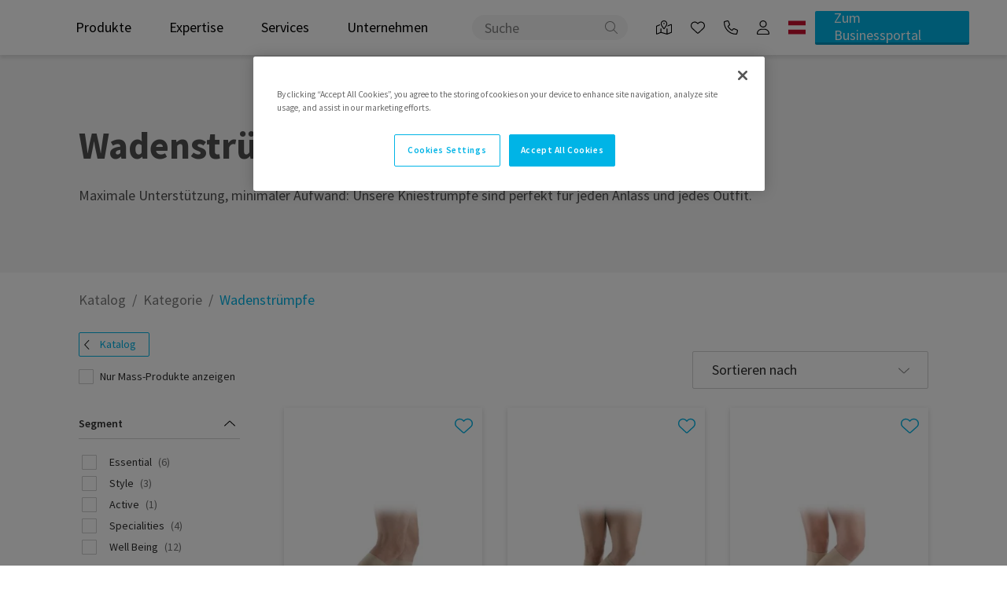

--- FILE ---
content_type: text/html; charset=utf-8
request_url: https://www.sigvaris.com/de-at/katalog/kategorie/wadenstrumpfe
body_size: 37858
content:


<!DOCTYPE html>
<html lang="de">
<head>
    <meta charset="utf-8" />
    <meta name="viewport" content="width=device-width, initial-scale=1.0">

    <link rel="preconnect" href="https://fonts.googleapis.com">
    <link rel="preconnect" href="https://fonts.gstatic.com" crossorigin>
    <link href="https://fonts.googleapis.com/css2?family=Source+Sans+Pro:wght@400;600;700&display=swap" rel="stylesheet">

        <script type="text/javascript">
            !function (a, b, c, d, e, f, g, h) {
                a.RaygunObject = e, a[e] = a[e] || function () {
                    (a[e].o = a[e].o || []).push(arguments)
                }, f = b.createElement(c), g = b.getElementsByTagName(c)[0],
                    f.async = 1, f.src = d, g.parentNode.insertBefore(f, g), h = a.onerror, a.onerror = function (b, c, d, f, g) {
                        h && h(b, c, d, f, g), g || (g = new Error(b)), a[e].q = a[e].q || [], a[e].q.push({
                            e: g
                        })
                    }
            }(window, document, "script", "//cdn.raygun.io/raygun4js/raygun.min.js", "rg4js");
        </script>
        <script type="text/javascript">
    rg4js('apiKey', '2g5rJswoNYcZdZB49g');
    rg4js('enableCrashReporting', true);
    rg4js('setVersion', '15.50.0');
    rg4js('options', {
        ignore3rdPartyErrors: true,
        ignoreAjaxError: true,
        ignoreAjaxAbort: true
    });
        </script>
            <script>
            function initMap() {}
            window.initMap=initMap;
        </script>
    <link rel="apple-touch-icon" sizes="180x180" href="/favicons/sigvaris/apple-touch-icon.png">
    <link rel="icon" type="image/png" href="/favicons/sigvaris/favicon-512x512.png" sizes="512x512">
    <link rel="icon" type="image/png" href="/favicons/sigvaris/favicon-192x192.png" sizes="192x192">
    <link rel="icon" type="image/png" href="/favicons/sigvaris/favicon-32x32.png" sizes="32x32">
    <link rel="icon" type="image/png" href="/favicons/sigvaris/favicon-16x16.png" sizes="16x16">
    <link rel="manifest" href="/manifest">
    <link rel="mask-icon" href="/favicons/sigvaris/safari-pinned-tab.svg" color="#001E46">
    <link rel="shortcut icon" href="/favicons/sigvaris/favicon.ico">
    <link rel="stylesheet" href="/ClientResources/Avensia/GooglePlaces/sigvaris/googlePlace.css">

    <title>Wadenstrümpfe | Sigvaris.com</title><!-- ssr chunks:  --><link rel="stylesheet" type="text/css" href="/assets/browser.bundle.c405e893aa645358a57a.css" />
<meta name="description" content="Maximale Unterstützung, minimaler Aufwand: Unsere Knie- und Wadenstrümpfe sind perfekt für jeden Anlass und jedes Outfit. Wadenstrümpfe" data-dynamic="1" />
<meta name="robots" content="index,follow" data-dynamic="1" />
<meta property="og:url" content="https://origin-www.sigvaris.com/de-at/katalog/kategorie/wadenstrumpfe" data-dynamic="1" />
<meta property="og:type" content="website" data-dynamic="1" />
<meta property="og:title" content="Wadenstrümpfe" data-dynamic="1" />
<meta property="og:description" content="Maximale Unterstützung, minimaler Aufwand: Unsere Knie- und Wadenstrümpfe sind perfekt für jeden Anlass und jedes Outfit. Wadenstrümpfe" data-dynamic="1" />

                <script>
                if (!('Promise' in window && Promise.prototype.finally)) {
                    document.write('<' + 'script src="/assets/polyfills.bundle.8002a9ef433e5b5669ed.js" onerror="window.rg4js&&window.rg4js(\'send\', new Error(\'Failed to load: /assets/polyfills.bundle.8002a9ef433e5b5669ed.js\'))"></' + 'script>');
                }
                </script>
                <script>
                window.scopeReady = new Promise(function (res, rej) { window.resolveScopeReady = res; window.rejectScopeReady = rej; });
                </script>
            <link rel="canonical" href="https://www.sigvaris.com/de-at/katalog/kategorie/wadenstrumpfe" id="link-canonical" />
<script src="/assets/browser.bundle.fd230cd419b479525333.js" async></script>
<script src="/assets/vendor.chunk.ab75d07ed7ddf1b90b7b.js" async></script>
<link rel="stylesheet" type="text/css" href="/assets/browser.bundle.c405e893aa645358a57a.css" />


    <style data-glitz>.a{overflow:hidden}.b{max-width:100%}.c{background-color:white}.d{flex-direction:column;-webkit-box-orient:vertical;-webkit-box-direction:normal}.e{display:-webkit-box;display:-moz-box;display:-ms-flexbox;display:-webkit-flex;display:flex}.f{min-height:100vh}.i{pointer-events:none}.j{opacity:0}.m{transform:translate(0, -100%)}.n{left:16px}.o{top:0}.p{position:absolute}.t{cursor:pointer}.u{background-color:transparent;background-color:initial}.v{text-align:inherit}.w{text-decoration:none}.x{color:inherit}.y{-webkit-user-select:none;-moz-user-select:none;-ms-user-select:none;user-select:none}.z{padding-bottom:0}.a0{padding-top:0}.a1{padding-right:0}.a2{padding-left:0}.a3{border-bottom-width:0}.a4{border-top-width:0}.a5{border-right-width:0}.a6{border-left-width:0}.a7{font-weight:inherit}.a8{font-variant:inherit}.a9{font-style:inherit}.aa{font-size:inherit}.ab{font-family:inherit}.ac{z-index:7}.ae{box-shadow:0px 4px 4px rgba(0, 0, 0, 0.09)}.af{position:-webkit-sticky;position:sticky}.ag{text-align:center}.ah{border-bottom-color:#ff3e29}.ai{border-top-color:#ff3e29}.aj{border-right-color:#ff3e29}.ak{border-left-color:#ff3e29}.al{color:#ff3e29}.am{border-radius:2px}.an{border-bottom-style:solid}.ao{border-bottom-width:2px}.ap{border-top-style:solid}.aq{border-top-width:2px}.ar{border-right-style:solid}.as{border-right-width:2px}.at{border-left-style:solid}.au{border-left-width:2px}.av{padding-bottom:16px}.aw{padding-top:16px}.ax{padding-right:16px}.ay{padding-left:16px}.az{color:#2F2F2F}.b0{height:70px}.b1{padding-right:2rem}.b2{padding-left:2rem}.b3{align-items:center;-webkit-box-align:center}.b4{justify-content:space-between;-webkit-box-pack:justify}.b5{position:relative}.b6{width:100%}.b7{margin-right:auto}.b8{margin-left:auto}.b9{padding-left:0.5rem}.ba{justify-content:flex-start;-webkit-box-pack:start}.bb{padding-bottom:19px}.bc{padding-top:19px}.bd{margin-bottom:0}.be{margin-top:0}.bg{max-width:200px}.bh{max-height:50px}.bi{min-height:50px}.bj{z-index:2}.bk{margin-right:24px}.bl{margin-left:24px}.bm{margin-left:16px}.bn{font-size:18px}.bp{border-radius:4px}.bq{padding-bottom:8px}.br{padding-top:8px}.bs{height:100%}.bt{transition-timing-function:ease-out}.bu{transition-duration:200ms}.bv{transition-property:background-color;-webkit-transition-property:background-color;-moz-transition-property:background-color}.c2{text-decoration:inherit}.c3{color:black}.c4{padding-right:1rem}.c5{justify-content:flex-end;-webkit-box-pack:end}.c6{margin-right:12px}.cd{height:32px}.ce{border-bottom-color:transparent}.cf{border-top-color:transparent}.cg{border-right-color:transparent}.ch{border-left-color:transparent}.ci{border-radius:29px}.cj{background-color:#F5F5F5}.ck{padding-right:34px}.cl{padding-bottom:3px}.cm{padding-top:3px}.cn{__-g-l-i-t-z__:1}.co{cursor:inherit}.cp{outline-style:none}.cq{right:6px}.cr{height:29px}.cs{width:29px}.ct{display:inline}.d0{display:inline-block}.e0{color:#00B4E6}.e1{padding-right:12px}.e2{padding-left:12px}.e3{height:18px}.e4{font-size:1.25em}.e5{width:1em}.e6{display:-webkit-inline-box;display:-moz-inline-box;display:-ms-inline-flexbox;display:-webkit-inline-flex;display:inline-flex}.e7{padding-bottom:10px}.e8{padding-top:10px}.e9{padding-right:24px}.ea{padding-left:24px}.eb{height:42.5px}.ec{line-height:1.25}.ed{justify-content:center;-webkit-box-pack:center}.ee{transition-property:color, background-color, border-color;-webkit-transition-property:color, background-color, border-color;-moz-transition-property:color, background-color, border-color}.ef{text-transform:inherit}.ei{border-bottom-width:3px}.ej{border-bottom-color:#0092BC}.ek{background-color:#00B4E6}.el{color:white}.em{flex-grow:1;-webkit-box-flex:1}.en{color:#505050}.eo{padding-bottom:87px}.ep{padding-top:87px}.eq{text-align:left}.er{width:1080px}.es{max-width:calc(100vw - 48px)}.et{overflow-wrap:break-word}.eu{font-weight:700}.ev{font-family:Source Sans Pro}.ew{-webkit-hyphens:auto;-ms-hyphens:auto;hyphens:auto}.f0{font-size:36px}.f1{margin-bottom:24px}.f2{font-size:22px}.f3{font-weight:400}.f5{margin-top:24px}.f9{margin-bottom:16px}.fa{margin-top:16px}.fb{justify-content:left;-webkit-box-pack:left}.fc{flex-wrap:wrap;-webkit-box-lines:multiple}.fd{color:#FFFFFF}.fe{font-size:14px}.ff{height:36px}.fi{list-style:none}.fj{margin-right:0}.fk{margin-left:0}.fl{color:#7D7D7D}.fr{grid-template-columns:1fr 4fr;-ms-grid-columns:1fr 4fr}.fs{grid-column-gap:56px}.ft{display:-ms-grid;display:grid}.fu{order:2}.fv{margin-bottom:32px}.fw{padding-right:40px}.fx{margin-top:-16px}.fy{align-items:flex-start;-webkit-box-align:start}.fz{flex-direction:column-reverse;-webkit-box-orient:vertical;-webkit-box-direction:reverse}.g0{margin-botttom:0}.g1{align-self:flex-end}.g2{clip:rect(0 0 0 0)}.g3{-webkit-clip-path:inset(100%);clip-path:inset(100%)}.g4{margin-bottom:-1px}.g5{margin-top:-1px}.g6{margin-right:-1px}.g7{margin-left:-1px}.g8{height:1px}.g9{width:1px}.ga{flex-shrink:0}.gt{height:48px}.gu{border-bottom-width:1px}.gv{border-bottom-color:#D1D1D1}.gw{border-top-width:1px}.gx{border-top-color:#D1D1D1}.gy{border-right-width:1px}.gz{border-right-color:#D1D1D1}.h0{border-left-width:1px}.h1{border-left-color:#D1D1D1}.h2{padding-right:68px}.h4{-webkit-appearance:none;-moz-appearance:none;appearance:none}.h5{right:24px}.h6{order:3}.h7{grid-template-columns:repeat(3, minMax(0,1fr));-ms-grid-columns:repeat(3, minMax(0,1fr))}.h8{grid-row-gap:32px}.h9{grid-column-gap:32px}.ha{transition-duration:.2s}.hb{transition-property:box-shadow;-webkit-transition-property:box-shadow;-moz-transition-property:box-shadow}.hc{box-shadow:0px 2px 6px rgba(0,0,0,0.15)}.hf{margin-bottom:4px}.hj{object-fit:cover}.hk{object-position:center}.hl{transition-duration:0ms}.hm{transition-timing-function:ease-in}.hn{transition-property:opacity;-webkit-transition-property:opacity;-moz-transition-property:opacity}.ho{margin-right:16px}.hp{text-overflow:ellipsis}.hq{max-height:35px}.hr{-webkit-box-orient:vertical}.hs{-webkit-line-clamp:2}.ht{display:-webkit-box}.hu{margin-bottom:12px}.hv{min-height:20px}.ig{background-color:#b49778}.ih{margin-right:6px}.ii{width:20px}.ij{height:20px}.ik{background-color:#ab9377}.il{background-color:#b29577}.im{background-color:#000000}.in{background-color:#2c374f}.io{background-color:#5a5859}.ir{font-weight:600}.is{margin-bottom:10px}.it{max-height:2.4em}.iu{line-height:1.2}.iv{font-size:12px}.iw{color:#666666}.ix{-webkit-line-clamp:3}.iy{max-height:3.5999999999999996em}.iz{right:0}.j0{min-width:46.5px}.j1{padding-bottom:12px}.j2{padding-top:12px}.j3{height:46.5px}.j8{transform:scale(1)}.j9{opacity:1}.ja{transition-property:opacity, transform;-webkit-transition-property:opacity, transform;-moz-transition-property:opacity, transform}.jb{white-space:nowrap}.jc{background-color:#a58f79}.jd{background-color:#bda183}.je{background-color:#FF4D63}.jf{background-color:#AF5E22}.jg{background-color:#004367}.jh{background-color:#333435}.ji{background-color:#a99876}.jj{border-bottom-style:none}.jk{border-top-style:none}.jl{border-right-style:none}.jm{border-left-style:none}.jn{background-color:#670745}.jo{background-color:#c4c3c3}.jp{background-color:#30618a}.jq{background-color:#393b6f}.jr{background-color:#35353a}.js{background-color:#98044c}.jt{background-color:#3f434d}.ju{background-color:#314485}.jv{background-color:#62605c}.jw{background-color:#191b28}.jx{background-color:#1e3f5a}.jy{background-color:#ad917f}.jz{background-color:#2D364E}.k0{background-color:#2d364e}.k1{background-color:#434c54}.k2{overflow-anchor:none}.k3{order:4}.k4{padding-right:72px}.k5{padding-left:72px}.k6{text-transform:uppercase}.k9{border-bottom-color:#00B4E6}.ka{border-top-color:#00B4E6}.kb{border-right-color:#00B4E6}.kc{border-left-color:#00B4E6}.kd{background-color:transparent}.ke{order:1}.kf{margin-top:8px}.kg{padding-left:4px}.kk{height:31px}.kl{margin-right:10px}.km{transform:rotate(90deg)}.kn{margin-right:8px}.kp{margin-top:10px}.kq{font-size:16px}.ks{transform:rotate(-180deg)}.kv{margin-left:14px}.l8{padding-right:32px}.l9{padding-left:32px}.la{margin-left:8px}.lb{padding-left:8px}.lc{color:#737373}.ld{background-color:#E6E6E6}.le{padding-bottom:40px}.lf{padding-top:64px}.lg{padding-right:80px}.lh{padding-left:80px}.li{width:1600px}.lj{margin-bottom:96px}.lq{flex-shrink:1}.lr{margin-bottom:8px}.ls{padding-right:0.5rem}.lu{white-space:normal}.lv{display:table}.lw{text-align:end}.lx{margin-top:-40px}.ly{opacity:0.85}.lz{height:auto}.m0{margin-right:60px}.m1{margin-right:32px}.m2{font-weight:normal}.m3{width:768px}.m4{z-index:6}.m5{transform:translateX(-50%)}.m6{width:1280px}.m7{bottom:0}.m8{left:50%}.m9{position:fixed}.g:focus{pointer-events:none}.h:focus{opacity:0}.k:focus{z-index:5}.l:focus{transform:translate(0, 0)}.q:focus{outline-color:#00B4E6}.r:focus{outline-style:solid}.s:focus{outline-width:0}.by:focus{text-decoration:inherit}.bz:focus{color:black}.cw:focus{text-decoration:underline}.cx:focus{color:inherit}.de:focus{border-radius:4px}.df:focus{color:#00B4E6}.dg:focus{font-size:18px}.dh:focus{text-decoration:none}.di:focus{position:relative}.dj:focus{padding-bottom:8px}.dk:focus{padding-top:8px}.dl:focus{padding-right:12px}.dm:focus{padding-left:12px}.dn:focus{align-items:center;-webkit-box-align:center}.do:focus{display:-webkit-box;display:-moz-box;display:-ms-flexbox;display:-webkit-flex;display:flex}.h3:focus{outline-style:none}.bf:hover{color:#00B4E6}.bo:hover{background-color:#E9F7FC}.c0:hover{text-decoration:inherit}.c1:hover{color:black}.cy:hover{text-decoration:underline}.cz:hover{color:inherit}.dq:hover{border-radius:4px}.dr:hover{font-size:18px}.ds:hover{text-decoration:none}.dt:hover{position:relative}.du:hover{padding-bottom:8px}.dv:hover{padding-top:8px}.dw:hover{padding-right:12px}.dx:hover{padding-left:12px}.dy:hover{align-items:center;-webkit-box-align:center}.dz:hover{display:-webkit-box;display:-moz-box;display:-ms-flexbox;display:-webkit-flex;display:flex}.eg:hover{background-color:#0092BC}.eh:hover{color:white}.bw:active{text-decoration:inherit}.bx:active{color:black}.cu:active{text-decoration:underline}.cv:active{color:inherit}.d2:active{border-radius:4px}.d3:active{color:#00B4E6}.d4:active{font-size:18px}.d5:active{text-decoration:none}.d6:active{position:relative}.d7:active{padding-bottom:8px}.d8:active{padding-top:8px}.d9:active{padding-right:12px}.da:active{padding-left:12px}.db:active{align-items:center;-webkit-box-align:center}.dc:active{display:-webkit-box;display:-moz-box;display:-ms-flexbox;display:-webkit-flex;display:flex}.cc::placeholder{color:#828282}.d1:active:hover{background-color:#E9F7FC}.fo:active:hover{color:#00B4E6}.dd:focus:hover{background-color:#E9F7FC}.fp:focus:hover{color:#00B4E6}.dp:hover:hover{background-color:#E9F7FC}.fq:hover:hover{color:#00B4E6}.fg:empty:before{white-space:pre}.fh:empty:before{content:" "}.fm:after{white-space:pre}.fn:after{content:"  /  "}.ie:after{content:""}.if:after{opacity:0}.gb:focus-within{outline-color:#2F2F2F;outline-color:-webkit-focus-ring-color}.gc:focus-within{outline-style:solid}.gd:focus-within{outline-width:0}.gf:focus-within{border-bottom-width:1px}.gg:focus-within{border-bottom-style:solid}.gh:focus-within{border-bottom-color:#00B4E6}.gi:focus-within{border-top-width:1px}.gj:focus-within{border-top-style:solid}.gk:focus-within{border-top-color:#00B4E6}.gl:focus-within{border-right-width:1px}.gm:focus-within{border-right-style:solid}.gn:focus-within{border-right-color:#00B4E6}.go:focus-within{border-left-width:1px}.gp:focus-within{border-left-style:solid}.gq:focus-within{border-left-color:#00B4E6}.gr:focus-within{width:100%}.gs:focus-within{border-radius:2px}.ge:disabled{background-color:#F5F5F5}.hg:before{padding-top:133.33333333333331%}.hh:before{float:left}.hi:before{content:""}.hw:hover::after{padding-bottom:5px}.hx:hover::after{padding-top:5px}.hy:hover::after{padding-right:5px}.hz:hover::after{padding-left:5px}.i0:hover::after{font-size:12px}.i1:hover::after{opacity:1}.i2:hover::after{height:27px}.i3:hover::after{margin-top:-3.2rem}.i4:hover::after{overflow:visible}.i5:hover::after{white-space:nowrap}.i6:hover::after{visibility:visible}.i7:hover::after{z-index:4}.i8:hover::after{position:absolute}.i9:hover::after{border-radius:5px}.ia:hover::after{text-align:center}.ib:hover::after{color:white}.ic:hover::after{background-color:#494949}.id:hover::after{content:attr(data-title)}.k7:not([disabled]):hover{background-color:#CCF0FA}.k8:not([disabled]):hover{color:#00B4E6}.l7:last-child{margin-bottom:24px}.lk:last-child{flex-basis:0}.ll:last-child{flex-shrink:1}.lm:last-child{flex-grow:1;-webkit-box-flex:1}.ln:not(:last-child){flex-basis:0}.lo:not(:last-child){flex-shrink:1}.lp:not(:last-child){flex-grow:1;-webkit-box-flex:1}</style><style data-glitz media="(min-width: 320px)">.c7{left:0}.c8{display:-webkit-box;display:-moz-box;display:-ms-flexbox;display:-webkit-flex;display:flex}.c9{width:100%}.ca{top:100%}.cb{position:absolute}.f6{-webkit-overflow-scrolling:touch}.f7{white-space:nowrap}.f8{flex-wrap:nowrap;-webkit-box-lines:nowrap}.j4{__-g-l-i-t-z__:1}.j5{justify-content:start;-webkit-box-pack:start}.j6{max-width:100%}.j7{display:inline-block}.kh{font-size:14px}</style><style data-glitz media="(min-width: 412px)">.ez{font-size:40px}</style><style data-glitz media="(min-width: 768px)">.ey{font-size:44px}.ki{font-size:14px}.kr{font-size:13px}.lt{font-size:16px}</style><style data-glitz media="(min-width: 1024px)">.ex{font-size:48px}.f4{font-size:18px}.he{__-g-l-i-t-z__:1}.ip{margin-bottom:4px}.iq{font-size:16px}.kj{font-size:14px}.ko{margin-bottom:24px}.kt{margin-right:6px}.ku{right:1px}.kw{margin-bottom:16px}.kx{margin-top:16px}.ky{padding-right:8px}.l2{padding-bottom:4px}.l3{padding-top:4px}.l4{padding-right:4px}.l5{padding-left:4px}.l6{margin-bottom:0}.hd:hover{-webkit-filter:brightness(90%);filter:brightness(90%)}.l0:hover{border-radius:3px}.l1:hover{background-color:#e6f8fd}.kz:last-child{margin-bottom:0}</style>
<!-- Google Tag Manager -->
<script>(function(w,d,s,l,i){w[l]=w[l]||[];w[l].push({'gtm.start':
new Date().getTime(),event:'gtm.js'});var f=d.getElementsByTagName(s)[0],
j=d.createElement(s),dl=l!='dataLayer'?'&l='+l:'';j.async=true;j.src=
'https://www.googletagmanager.com/gtm.js?id='+i+dl;f.parentNode.insertBefore(j,f);
})(window,document,'script','dataLayer','GTM-MM7Q345');</script>
<!-- End Google Tag Manager -->    <link href="https://www.sigvaris.com/de-at/katalog/kategorie/wadenstrumpfe" hreflang="de-at" rel="alternate" />
<link href="https://www.sigvaris.com/de-at/katalog/kategorie/wadenstrumpfe" hreflang="x-default" rel="alternate" />

<script type="text/javascript">var appInsights=window.appInsights||function(config){function t(config){i[config]=function(){var t=arguments;i.queue.push(function(){i[config].apply(i,t)})}}var i={config:config},u=document,e=window,o="script",s="AuthenticatedUserContext",h="start",c="stop",l="Track",a=l+"Event",v=l+"Page",r,f;setTimeout(function(){var t=u.createElement(o);t.src=config.url||"https://js.monitor.azure.com/scripts/a/ai.0.js";u.getElementsByTagName(o)[0].parentNode.appendChild(t)});try{i.cookie=u.cookie}catch(y){}for(i.queue=[],r=["Event","Exception","Metric","PageView","Trace","Dependency"];r.length;)t("track"+r.pop());return t("set"+s),t("clear"+s),t(h+a),t(c+a),t(h+v),t(c+v),t("flush"),config.disableExceptionTracking||(r="onerror",t("_"+r),f=e[r],e[r]=function(config,t,u,e,o){var s=f&&f(config,t,u,e,o);return s!==!0&&i["_"+r](config,t,u,e,o),s}),i}({instrumentationKey:"6537e9bf-c5b2-4294-ac29-7a291bbb7935",sdkExtension:"a"});window.appInsights=appInsights;appInsights.queue&&appInsights.queue.length===0&&appInsights.trackPageView();</script></head>
<body class="sigvaris-site">
<!-- Google Tag Manager (noscript) -->
<noscript><iframe src="https://www.googletagmanager.com/ns.html?id=GTM-MM7Q345"
height="0" width="0" style="display:none;visibility:hidden"></iframe></noscript>
<!-- End Google Tag Manager (noscript) -->
<script src="https://unpkg.com/@elastic/apm-rum@5/dist/bundles/elastic-apm-rum.umd.min.js" crossorigin></script>
<script>
      elasticApm.init({
        serviceName: 'SIGVARIS',
        serverUrl: 'https://elastic-middleware.apm.westeurope.azure.elastic-cloud.com',
        environment: 'dev',
        distributedTracingOrigins: [window.location.origin],
        logLevel: 'debug'
      });
</script>

    <div id="container"><div class="a b c d e f"><button type="button" class="g h i j k l m n o p q r s t u v w x y z a0 a1 a2 a3 a4 a5 a6 a7 a8 a9 aa ab">Zum Inhalt wechseln</button><header class="ac o ae af"><div><noscript class="ag ah ai aj ak c al am an ao ap aq ar as at au av aw ax ay">Sieht so aus, als ob Ihr Browser JavaScript nicht unterstützt oder dass Sie JavaScript ausgeschaltet haben. JavaScript wird benötigt, um Ihnen das beste Erlebnis zu bieten.</noscript><div class="c az"><div class="b b0 b1 b2 b3 b4 e b5 b6 b7 b8"><div class="b9 ba b3 e"><a aria-label="Zur Startseite gehen" class="bb bc a1 b7 b8 bd be q r s bf" href="https://www.sigvaris.com/de-at"><img class="bg bh bi" maxWidth="200" maxHeight="50" src="/globalassets/_div/sig9000_sigvaris_group_160th_logo_dual_horizontal_darkblue_rgb.svg?ref=FD8B1C8BB4" alt="SIGVARIS_GROUP_Logo_160_years" fetchpriority="high"/></a><nav aria-label="main menu" class="bj bk bl b3 e"><div class="bm ba b3 e"><a data-test-id="main-menu-tabs" id="menu-de-at/produkte" aria-expanded="false" aria-label="show Produkte" role="button" class="bn bo bp bq br ax ay bs b3 e bt bu bv bw bx by bz c0 c1 c2 c3 q r s" data-scope-link="true" href="/de-at/produkte">Produkte</a></div><div class="bm ba b3 e"><a data-test-id="main-menu-tabs" id="menuundefined" aria-expanded="true" aria-label="show Expertise" role="button" class="bn bo bp bq br ax ay bs b3 e bt bu bv bw bx by bz c0 c1 c2 c3 q r s" data-scope-link="true">Expertise</a></div><div class="bm ba b3 e"><a data-test-id="main-menu-tabs" id="menuundefined" aria-expanded="true" aria-label="show Services" role="button" class="bn bo bp bq br ax ay bs b3 e bt bu bv bw bx by bz c0 c1 c2 c3 q r s" data-scope-link="true">Services</a></div><div class="bm ba b3 e"><a data-test-id="main-menu-tabs" id="menuundefined" aria-expanded="true" aria-label="show Unternehmen" role="button" class="bn bo bp bq br ax ay bs b3 e bt bu bv bw bx by bz c0 c1 c2 c3 q r s" data-scope-link="true">Unternehmen</a></div></nav></div><nav class="c4 c5 e"><div id="menu-wrapper" class="b3 e"><form data-test-id="search-form" action="/de-at/search" class="c6 bm b3 e b5"><div class="c7 c8 c9 ca cb ac o ae af"><div></div></div><div class="c6 b3 e b5"><input type="search" name="q" autoComplete="off" value="" placeholder="Suche" class="q r s cc cd bg ce cf cg ch ci cj ck ay cl cm bn cn co cp x a3 a4 a5 a6 b6"/><button data-test-id="start-search-button" aria-label="Suchen" type="submit" class="ag cq p cr cs s t u w x y z a0 a1 a2 a3 a4 a5 a6 a7 a8 a9 aa ab ct cu cv cw cx cy cz q r"><svg aria-hidden="true" focusable="false" data-prefix="fal" data-icon="magnifying-glass" class="svg-inline--fa fa-magnifying-glass " role="img" xmlns="http://www.w3.org/2000/svg" viewBox="0 0 512 512" color="#828282"><path fill="currentColor" d="M507.3 484.7l-141.5-141.5C397 306.8 415.1 259.7 415.1 208c0-114.9-93.13-208-208-208S-.0002 93.13-.0002 208S93.12 416 207.1 416c51.68 0 98.85-18.96 135.2-50.15l141.5 141.5C487.8 510.4 491.9 512 496 512s8.188-1.562 11.31-4.688C513.6 501.1 513.6 490.9 507.3 484.7zM208 384C110.1 384 32 305 32 208S110.1 32 208 32S384 110.1 384 208S305 384 208 384z"></path></svg></button></div></form><div id="findRetailer" class="d0 b5"><a id="geolocationButton" target="_self" class="d1 d2 d3 d4 d5 d6 d7 d8 d9 da db dc dd de df dg dh di dj dk dl dm dn do dp dq bf dr ds dt du dv dw dx dy dz bp e0 bn w b5 bq br e1 e2 b3 e q r s" data-scope-link="true" href="/de-at/services/haendler"><svg aria-hidden="true" focusable="false" data-prefix="fal" data-icon="map-location-dot" class="svg-inline--fa fa-map-location-dot " role="img" xmlns="http://www.w3.org/2000/svg" viewBox="0 0 576 512" color="black"><path fill="currentColor" d="M264 112C264 98.75 274.7 88 288 88C301.3 88 312 98.75 312 112C312 125.3 301.3 136 288 136C274.7 136 264 125.3 264 112zM273.2 311.1C241.1 271.9 168 174.6 168 120C168 53.73 221.7 0 288 0C354.3 0 408 53.73 408 120C408 174.6 334.9 271.9 302.8 311.1C295.1 321.6 280.9 321.6 273.2 311.1V311.1zM366.6 154.1C373.3 139 376 127.4 376 120C376 71.4 336.6 32 288 32C239.4 32 200 71.4 200 120C200 127.4 202.7 139 209.4 154.1C215.9 170.4 225.1 187.4 235.8 204.7C252.9 232.5 272.7 259.4 288 279.1C303.3 259.4 323.1 232.5 340.2 204.7C350.9 187.4 360.1 170.4 366.6 154.1V154.1zM405.9 222.9C405.1 223.2 404.3 223.4 403.4 223.6C411.6 209.5 419.1 194.9 425.2 180.7L543.1 133.5C558.9 127.2 576 138.8 576 155.8V426.6C576 436.4 570 445.2 560.9 448.9L405.9 510.9C402.6 512.2 399 512.4 395.6 511.4L176.9 448.9L32.91 506.5C17.15 512.8 0 501.2 0 484.2V213.4C0 203.6 5.975 194.8 15.09 191.1L138.3 141.9C140.4 152.3 143.6 162.7 147.5 172.6L32 218.8V472.4L160 421.2V303.1C160 295.2 167.2 287.1 176 287.1C184.8 287.1 192 295.2 192 303.1V419.9L384 474.8V303.1C384 295.2 391.2 287.1 400 287.1C408.8 287.1 416 295.2 416 303.1V472.4L544 421.2V167.6L405.9 222.9z"></path></svg></a></div><div id="wishlist" class="d0 b5"><button aria-expanded="false" aria-label="Wunschzettel" title="Favorites" type="button" class="d1 d2 d3 d4 d5 d6 d7 d8 d9 da db dc dd de df dg dh di dj dk dl dm dn do dp dq bf dr ds dt du dv dw dx dy dz bp e0 bn w b5 bq br e1 e2 b3 e q r s t u v y a3 a4 a5 a6 a7 a8 a9 ab"><svg aria-hidden="true" focusable="false" data-prefix="fal" data-icon="heart" class="svg-inline--fa fa-heart " role="img" xmlns="http://www.w3.org/2000/svg" viewBox="0 0 512 512" color="black"><path fill="currentColor" d="M255.1 96L267.1 84.02C300.6 51.37 347 36.51 392.6 44.1C461.5 55.58 512 115.2 512 185.1V190.9C512 232.4 494.8 272.1 464.4 300.4L283.7 469.1C276.2 476.1 266.3 480 256 480C245.7 480 235.8 476.1 228.3 469.1L47.59 300.4C17.23 272.1 0 232.4 0 190.9V185.1C0 115.2 50.52 55.58 119.4 44.1C164.1 36.51 211.4 51.37 244 84.02L255.1 96zM255.1 141.3L221.4 106.6C196.1 81.31 160 69.77 124.7 75.66C71.21 84.58 31.1 130.9 31.1 185.1V190.9C31.1 223.6 45.55 254.7 69.42 277L250.1 445.7C251.7 447.2 253.8 448 255.1 448C258.2 448 260.3 447.2 261.9 445.7L442.6 277C466.4 254.7 480 223.6 480 190.9V185.1C480 130.9 440.8 84.58 387.3 75.66C351.1 69.77 315.9 81.31 290.6 106.6L255.1 141.3z"></path></svg></button></div><div id="contact" class="d0 b5"><a class="d1 d2 d3 d4 d5 d6 d7 d8 d9 da db dc dd de df dg dh di dj dk dl dm dn do dp dq bf dr ds dt du dv dw dx dy dz bp e0 bn w b5 bq br e1 e2 b3 e q r s" data-scope-link="true" href="/de-at/services/kontakt"><svg aria-hidden="true" focusable="false" data-prefix="fal" data-icon="phone" class="svg-inline--fa fa-phone " role="img" xmlns="http://www.w3.org/2000/svg" viewBox="0 0 512 512" color="black"><path fill="currentColor" d="M484.6 330.6C484.6 330.6 484.6 330.6 484.6 330.6l-101.8-43.66c-18.5-7.688-40.2-2.375-52.75 13.08l-33.14 40.47C244.2 311.8 200.3 267.9 171.6 215.2l40.52-33.19c15.67-12.92 20.83-34.16 12.84-52.84L181.4 27.37C172.7 7.279 150.8-3.737 129.6 1.154L35.17 23.06C14.47 27.78 0 45.9 0 67.12C0 312.4 199.6 512 444.9 512c21.23 0 39.41-14.44 44.17-35.13l21.8-94.47C515.7 361.1 504.7 339.3 484.6 330.6zM457.9 469.7c-1.375 5.969-6.844 10.31-12.98 10.31c-227.7 0-412.9-185.2-412.9-412.9c0-6.188 4.234-11.48 10.34-12.88l94.41-21.91c1-.2344 2-.3438 2.984-.3438c5.234 0 10.11 3.094 12.25 8.031l43.58 101.7C197.9 147.2 196.4 153.5 191.8 157.3L141.3 198.7C135.6 203.4 133.8 211.4 137.1 218.1c33.38 67.81 89.11 123.5 156.9 156.9c6.641 3.313 14.73 1.531 19.44-4.219l41.39-50.5c3.703-4.563 10.16-6.063 15.5-3.844l101.6 43.56c5.906 2.563 9.156 8.969 7.719 15.22L457.9 469.7z"></path></svg></a></div><div id="login" class="d0 b5"><button aria-expanded="false" aria-label="Anmelden" data-test-id="open-login-button" type="button" class="d1 d2 d3 d4 d5 d6 d7 d8 d9 da db dc dd de df dg dh di dj dk dl dm dn do dp dq bf dr ds dt du dv dw dx dy dz bp e0 bn w b5 bq br e1 e2 b3 e q r s t u v y a3 a4 a5 a6 a7 a8 a9 ab"><svg aria-hidden="true" focusable="false" data-prefix="fal" data-icon="user" class="svg-inline--fa fa-user " role="img" xmlns="http://www.w3.org/2000/svg" viewBox="0 0 448 512" color="black"><path fill="currentColor" d="M224 256c70.7 0 128-57.31 128-128s-57.3-128-128-128C153.3 0 96 57.31 96 128S153.3 256 224 256zM224 32c52.94 0 96 43.06 96 96c0 52.93-43.06 96-96 96S128 180.9 128 128C128 75.06 171.1 32 224 32zM274.7 304H173.3C77.61 304 0 381.6 0 477.3c0 19.14 15.52 34.67 34.66 34.67h378.7C432.5 512 448 496.5 448 477.3C448 381.6 370.4 304 274.7 304zM413.3 480H34.66C33.2 480 32 478.8 32 477.3C32 399.4 95.4 336 173.3 336h101.3C352.6 336 416 399.4 416 477.3C416 478.8 414.8 480 413.3 480z"></path></svg></button></div><button aria-expanded="false" aria-label="Land / Sprache" title="Österreich" data-test-id="country-selector-button" type="button" class="c1 c3 d1 d2 d3 d4 d5 d6 d7 d8 d9 da db dc dd de df dg dh di dj dk dl dm dn do dp dq dr ds dt du dv dw dx dy dz bp bn w b5 bq br e1 e2 b3 e q r s t u v y a3 a4 a5 a6 a7 a8 a9 ab"><svg width="1em" height="1em" alt="" class="e3 e4 e5 e6" viewBox="0 0 640 480"><g fill-rule="evenodd"><path fill="#fff" d="M640 480H0V0h640z"></path><path fill="#c8102e" d="M640 480H0V320h640zm0-319.9H0V.1h640z"></path></g></svg></button></div><div class=""><div><a target="_self" data-test-id="call-to-action" class="bn e7 e8 e9 ea eb ec am ed b3 e6 bt bu ee ef eg eh an ei ej ek el q r s ds bw cv by cx c2" data-scope-link="true" href="/de-at/store/login">Zum Businessportal</a></div></div></nav></div></div></div></header><div class=""></div><div class="em e"><main class="b6 b b7 b8"><div id="header-content" class="cj en"><div class="eo ep eq er es b7 b8"><h1 class="et be eu ev ew ex ey ez f0 f1">Wadenstrümpfe</h1><p class="bd f2 f3 f4 f5 ev"><div>Maximale Unterstützung, minimaler Aufwand: Unsere Kniestrümpfe sind perfekt für jeden Anlass und jedes Outfit.</div></p></div></div><div class="er es b7 b8"><ul class="f6 f7 f8 f9 fa fb fc fd fe ff fg fh e fi z a0 a1 a2 fj fk"><li class="fl fm fn f3 bn bq br d0"><a class="d7 d8 fo bw cv dj dk fp by cx bq br du dv fq c0 cz c2 x q r s" data-scope-link="true" href="/de-at/katalog">Katalog</a></li><li class="fl fm fn f3 bn bq br d0"><a class="d7 d8 fo bw cv dj dk fp by cx bq br du dv fq c0 cz c2 x q r s" data-scope-link="true" href="/de-at/katalog/kategorie">Kategorie</a></li><li class="e0 f3 bn bq br d0"><span>Wadenstrümpfe</span></li></ul></div><div breadcrumbs="[object Object],[object Object],[object Object]" class="fr fs ft er es b7 b8"><div class="fu"><section><div class="fv"><div class="fw b3 e"><div class="fx fc e"></div></div></div><div class="f1 fu fy fz e g0 b6 b b7 b8"><div id="optionInner" class="g1 c5 e"><label for="productlist-sorting-dropdown" class="a g2 g3 a3 a4 a5 a6 z a0 a1 a2 g4 g5 g6 g7 g8 g9 p">Sortierung auswählen</label><div class="ga az gb gc gd b3 e6 b5"><select id="productlist-sorting-dropdown" data-test-id="productlist-sorting-dropdown" class="ge gf gg gh gi gj gk gl gm gn go gp gq gr gs gt am gu an gv gw ap gx gy ar gz h0 at h1 h2 b6 bn e7 e8 ea ec h3 s u x a7 a8 a9 ab h4"><option selected="" value="Relevance">Sortieren nach</option><option value="New">Datum der Veröffentlichung</option><option value="Name">Name A–Z</option><option value="NameDesc">Name Z–A</option></select><svg aria-hidden="true" focusable="false" data-prefix="fal" data-icon="chevron-down" class="svg-inline--fa fa-chevron-down cn i h5 p" role="img" xmlns="http://www.w3.org/2000/svg" viewBox="0 0 448 512" color="#828282"><path fill="currentColor" d="M4.251 181.1C7.392 177.7 11.69 175.1 16 175.1c3.891 0 7.781 1.406 10.86 4.25l197.1 181.1l197.1-181.1c6.5-6 16.64-5.625 22.61 .9062c6 6.5 5.594 16.59-.8906 22.59l-208 192c-6.156 5.688-15.56 5.688-21.72 0l-208-192C-1.343 197.7-1.749 187.6 4.251 181.1z"></path></svg></div></div></div><div class="d e g0 fv b6 b b7 b8"><div class="fv h6 b6 b b7 b8"><div class="h7 h8 h9 ft"><div class="ha hb hc b6 d e b5 c az"><a data-test-id="product-link" id="product-card" class="em d e b5 c bw cv by cx c0 cz c2 x q r s" data-scope-link="true" href="/de-at/katalog/kategorie/wadenstrumpfe/essential-comfortable-wadenstrumpf"><div class="b5"><div class="hd he hf b5 hg hh hi a"><img alt="Essential COMFORTABLE" itemProp="image" class="hj hk bs b6 p hl j b hm hn"/></div></div><div class="f1 ho bm d em e"><div class="hp a fe hf hq hr hs ht">Wadenstrumpf</div><div class="hu fc hv b3 e b5"><div data-title="Skin" class="hw hx hy hz i0 i1 i2 i3 i4 i5 i6 i7 i8 i9 ia ib ic id ie if"><div class="ig ce gu an cf gw ap cg gy ar ch h0 at ih ii ij b3 ed e"></div></div><div data-title="Caramel" class="hw hx hy hz i0 i1 i2 i3 i4 i5 i6 i7 i8 i9 ia ib ic id ie if"><div class="ik ce gu an cf gw ap cg gy ar ch h0 at ih ii ij b3 ed e"></div></div><div data-title="Savanna" class="hw hx hy hz i0 i1 i2 i3 i4 i5 i6 i7 i8 i9 ia ib ic id ie if"><div class="il ce gu an cf gw ap cg gy ar ch h0 at ih ii ij b3 ed e"></div></div><div data-title="Black" class="hw hx hy hz i0 i1 i2 i3 i4 i5 i6 i7 i8 i9 ia ib ic id ie if"><div class="im ce gu an cf gw ap cg gy ar ch h0 at ih ii ij b3 ed e"></div></div><div data-title="Marine" class="hw hx hy hz i0 i1 i2 i3 i4 i5 i6 i7 i8 i9 ia ib ic id ie if"><div class="in ce gu an cf gw ap cg gy ar ch h0 at ih ii ij b3 ed e"></div></div><div data-title="Grey" class="hw hx hy hz i0 i1 i2 i3 i4 i5 i6 i7 i8 i9 ia ib ic id ie if"><div class="io ce gu an cf gw ap cg gy ar ch h0 at ih ii ij b3 ed e"></div></div></div><div class="ip iq ir fe is hs ht hr hp it iu a">Essential COMFORTABLE</div><div class="iv iw hu ix ht hr hp iy iu a">Essential COMFORTABLE ist der Kompressionsstrumpf, der wie angegossen sitzt und höchste Ansprüche an Komfort und Versorgung erfüllt. Er ist behaglich weich, angenehm zu tragen und schmiegt sich der Figur optimal an.</div></div></a><button data-test-id="toggle-wishlist-item-button" title="Zum Wunschzettel hinzufügen" type="button" class="iz o p a1 a2 j0 bn j1 j2 j3 ec am ed b3 e6 bt bu ee ef q r s t u v w x y a3 a4 a5 a6 a7 a8 a9 ab"><span class="j4 j5 f7 j6 j7 j8 j9 ed b3 e bt bu ja hp jb a"><svg aria-hidden="true" focusable="false" data-prefix="fal" data-icon="heart" class="svg-inline--fa fa-heart fa-lg " role="img" xmlns="http://www.w3.org/2000/svg" viewBox="0 0 512 512" color="#00B4E6"><path fill="currentColor" d="M255.1 96L267.1 84.02C300.6 51.37 347 36.51 392.6 44.1C461.5 55.58 512 115.2 512 185.1V190.9C512 232.4 494.8 272.1 464.4 300.4L283.7 469.1C276.2 476.1 266.3 480 256 480C245.7 480 235.8 476.1 228.3 469.1L47.59 300.4C17.23 272.1 0 232.4 0 190.9V185.1C0 115.2 50.52 55.58 119.4 44.1C164.1 36.51 211.4 51.37 244 84.02L255.1 96zM255.1 141.3L221.4 106.6C196.1 81.31 160 69.77 124.7 75.66C71.21 84.58 31.1 130.9 31.1 185.1V190.9C31.1 223.6 45.55 254.7 69.42 277L250.1 445.7C251.7 447.2 253.8 448 255.1 448C258.2 448 260.3 447.2 261.9 445.7L442.6 277C466.4 254.7 480 223.6 480 190.9V185.1C480 130.9 440.8 84.58 387.3 75.66C351.1 69.77 315.9 81.31 290.6 106.6L255.1 141.3z"></path></svg></span></button></div><div class="ha hb hc b6 d e b5 c az"><a data-test-id="product-link" id="product-card" class="em d e b5 c bw cv by cx c0 cz c2 x q r s" data-scope-link="true" href="/de-at/katalog/kategorie/wadenstrumpfe/essential-comfortable-wadenstrumpf-mit-haftrand"><div class="b5"><div class="hd he hf b5 hg hh hi a"><img alt="Essential COMFORTABLE" itemProp="image" class="hj hk bs b6 p hl j b hm hn"/></div></div><div class="f1 ho bm d em e"><div class="hp a fe hf hq hr hs ht">Wadenstrumpf mit Haftrand</div><div class="hu fc hv b3 e b5"><div data-title="Skin" class="hw hx hy hz i0 i1 i2 i3 i4 i5 i6 i7 i8 i9 ia ib ic id ie if"><div class="ig ce gu an cf gw ap cg gy ar ch h0 at ih ii ij b3 ed e"></div></div><div data-title="Caramel" class="hw hx hy hz i0 i1 i2 i3 i4 i5 i6 i7 i8 i9 ia ib ic id ie if"><div class="ik ce gu an cf gw ap cg gy ar ch h0 at ih ii ij b3 ed e"></div></div><div data-title="Savanna" class="hw hx hy hz i0 i1 i2 i3 i4 i5 i6 i7 i8 i9 ia ib ic id ie if"><div class="il ce gu an cf gw ap cg gy ar ch h0 at ih ii ij b3 ed e"></div></div><div data-title="Black" class="hw hx hy hz i0 i1 i2 i3 i4 i5 i6 i7 i8 i9 ia ib ic id ie if"><div class="im ce gu an cf gw ap cg gy ar ch h0 at ih ii ij b3 ed e"></div></div><div data-title="Marine" class="hw hx hy hz i0 i1 i2 i3 i4 i5 i6 i7 i8 i9 ia ib ic id ie if"><div class="in ce gu an cf gw ap cg gy ar ch h0 at ih ii ij b3 ed e"></div></div><div data-title="Grey" class="hw hx hy hz i0 i1 i2 i3 i4 i5 i6 i7 i8 i9 ia ib ic id ie if"><div class="io ce gu an cf gw ap cg gy ar ch h0 at ih ii ij b3 ed e"></div></div></div><div class="ip iq ir fe is hs ht hr hp it iu a">Essential COMFORTABLE</div><div class="iv iw hu ix ht hr hp iy iu a">Essential COMFORTABLE ist der Kompressionsstrumpf, der wie angegossen sitzt und höchste Ansprüche an Komfort und Versorgung erfüllt. Er ist behaglich weich, angenehm zu tragen und schmiegt sich der Figur optimal an.</div></div></a><button data-test-id="toggle-wishlist-item-button" title="Zum Wunschzettel hinzufügen" type="button" class="iz o p a1 a2 j0 bn j1 j2 j3 ec am ed b3 e6 bt bu ee ef q r s t u v w x y a3 a4 a5 a6 a7 a8 a9 ab"><span class="j4 j5 f7 j6 j7 j8 j9 ed b3 e bt bu ja hp jb a"><svg aria-hidden="true" focusable="false" data-prefix="fal" data-icon="heart" class="svg-inline--fa fa-heart fa-lg " role="img" xmlns="http://www.w3.org/2000/svg" viewBox="0 0 512 512" color="#00B4E6"><path fill="currentColor" d="M255.1 96L267.1 84.02C300.6 51.37 347 36.51 392.6 44.1C461.5 55.58 512 115.2 512 185.1V190.9C512 232.4 494.8 272.1 464.4 300.4L283.7 469.1C276.2 476.1 266.3 480 256 480C245.7 480 235.8 476.1 228.3 469.1L47.59 300.4C17.23 272.1 0 232.4 0 190.9V185.1C0 115.2 50.52 55.58 119.4 44.1C164.1 36.51 211.4 51.37 244 84.02L255.1 96zM255.1 141.3L221.4 106.6C196.1 81.31 160 69.77 124.7 75.66C71.21 84.58 31.1 130.9 31.1 185.1V190.9C31.1 223.6 45.55 254.7 69.42 277L250.1 445.7C251.7 447.2 253.8 448 255.1 448C258.2 448 260.3 447.2 261.9 445.7L442.6 277C466.4 254.7 480 223.6 480 190.9V185.1C480 130.9 440.8 84.58 387.3 75.66C351.1 69.77 315.9 81.31 290.6 106.6L255.1 141.3z"></path></svg></span></button></div><div class="ha hb hc b6 d e b5 c az"><a data-test-id="product-link" id="product-card" class="em d e b5 c bw cv by cx c0 cz c2 x q r s" data-scope-link="true" href="/de-at/katalog/kategorie/wadenstrumpfe/essential-classical-wadenstrumpf"><div class="b5"><div class="hd he hf b5 hg hh hi a"><img alt="Essential CLASSICAL" itemProp="image" class="hj hk bs b6 p hl j b hm hn"/></div></div><div class="f1 ho bm d em e"><div class="hp a fe hf hq hr hs ht">Wadenstrumpf</div><div class="hu fc hv b3 e b5"><div data-title="Caramel" class="hw hx hy hz i0 i1 i2 i3 i4 i5 i6 i7 i8 i9 ia ib ic id ie if"><div class="ik ce gu an cf gw ap cg gy ar ch h0 at ih ii ij b3 ed e"></div></div><div data-title="Savanna" class="hw hx hy hz i0 i1 i2 i3 i4 i5 i6 i7 i8 i9 ia ib ic id ie if"><div class="il ce gu an cf gw ap cg gy ar ch h0 at ih ii ij b3 ed e"></div></div><div data-title="Crispa" class="hw hx hy hz i0 i1 i2 i3 i4 i5 i6 i7 i8 i9 ia ib ic id ie if"><div class="jc ce gu an cf gw ap cg gy ar ch h0 at ih ii ij b3 ed e"></div></div><div data-title="Black" class="hw hx hy hz i0 i1 i2 i3 i4 i5 i6 i7 i8 i9 ia ib ic id ie if"><div class="im ce gu an cf gw ap cg gy ar ch h0 at ih ii ij b3 ed e"></div></div></div><div class="ip iq ir fe is hs ht hr hp it iu a">Essential CLASSICAL</div><div class="iv iw hu ix ht hr hp iy iu a">Mit seiner blickdichten Optik ist Essential CLASSICAL der dezente Begleiter für jede Alltagssituation. Die integrierte Microfaser sorgt für einen angenehmen Tragekomfort und ein dezentes Erscheinungsbild.</div></div></a><button data-test-id="toggle-wishlist-item-button" title="Zum Wunschzettel hinzufügen" type="button" class="iz o p a1 a2 j0 bn j1 j2 j3 ec am ed b3 e6 bt bu ee ef q r s t u v w x y a3 a4 a5 a6 a7 a8 a9 ab"><span class="j4 j5 f7 j6 j7 j8 j9 ed b3 e bt bu ja hp jb a"><svg aria-hidden="true" focusable="false" data-prefix="fal" data-icon="heart" class="svg-inline--fa fa-heart fa-lg " role="img" xmlns="http://www.w3.org/2000/svg" viewBox="0 0 512 512" color="#00B4E6"><path fill="currentColor" d="M255.1 96L267.1 84.02C300.6 51.37 347 36.51 392.6 44.1C461.5 55.58 512 115.2 512 185.1V190.9C512 232.4 494.8 272.1 464.4 300.4L283.7 469.1C276.2 476.1 266.3 480 256 480C245.7 480 235.8 476.1 228.3 469.1L47.59 300.4C17.23 272.1 0 232.4 0 190.9V185.1C0 115.2 50.52 55.58 119.4 44.1C164.1 36.51 211.4 51.37 244 84.02L255.1 96zM255.1 141.3L221.4 106.6C196.1 81.31 160 69.77 124.7 75.66C71.21 84.58 31.1 130.9 31.1 185.1V190.9C31.1 223.6 45.55 254.7 69.42 277L250.1 445.7C251.7 447.2 253.8 448 255.1 448C258.2 448 260.3 447.2 261.9 445.7L442.6 277C466.4 254.7 480 223.6 480 190.9V185.1C480 130.9 440.8 84.58 387.3 75.66C351.1 69.77 315.9 81.31 290.6 106.6L255.1 141.3z"></path></svg></span></button></div><div class="ha hb hc b6 d e b5 c az"><a data-test-id="product-link" id="product-card" class="em d e b5 c bw cv by cx c0 cz c2 x q r s" data-scope-link="true" href="/de-at/katalog/kategorie/wadenstrumpfe/essential-thermoregulating-wadenstrumpf"><div class="b5"><div class="hd he hf b5 hg hh hi a"><img alt="Essential THERMOREGULATING" itemProp="image" class="hj hk bs b6 p hl j b hm hn"/></div></div><div class="f1 ho bm d em e"><div class="hp a fe hf hq hr hs ht">Wadenstrumpf</div><div class="hu fc hv b3 e b5"><div data-title="Nature" class="hw hx hy hz i0 i1 i2 i3 i4 i5 i6 i7 i8 i9 ia ib ic id ie if"><div class="jd ce gu an cf gw ap cg gy ar ch h0 at ih ii ij b3 ed e"></div></div><div data-title="Black" class="hw hx hy hz i0 i1 i2 i3 i4 i5 i6 i7 i8 i9 ia ib ic id ie if"><div class="im ce gu an cf gw ap cg gy ar ch h0 at ih ii ij b3 ed e"></div></div><div data-title="Marine" class="hw hx hy hz i0 i1 i2 i3 i4 i5 i6 i7 i8 i9 ia ib ic id ie if"><div class="in ce gu an cf gw ap cg gy ar ch h0 at ih ii ij b3 ed e"></div></div></div><div class="ip iq ir fe is hs ht hr hp it iu a">Essential THERMOREGULATING</div><div class="iv iw hu ix ht hr hp iy iu a">Die feine Baumwollschicht des Essential THERMOREGULATING liegt direkt auf der Haut und hat eine thermoregulierende Wirkung. Die Baumwolle nimmt überschüssige Feuchtigkeit direkt von der Haut auf und speichert diese im Inneren der Faser. Ein Feuchtigkeitsfilm auf der Haut, der das unerwünschte Wachstum von Bakterien fördert, kann so nicht entstehen. Dies ist ein Vorteil für Menschen mit empfindlicher Haut.</div></div></a><button data-test-id="toggle-wishlist-item-button" title="Zum Wunschzettel hinzufügen" type="button" class="iz o p a1 a2 j0 bn j1 j2 j3 ec am ed b3 e6 bt bu ee ef q r s t u v w x y a3 a4 a5 a6 a7 a8 a9 ab"><span class="j4 j5 f7 j6 j7 j8 j9 ed b3 e bt bu ja hp jb a"><svg aria-hidden="true" focusable="false" data-prefix="fal" data-icon="heart" class="svg-inline--fa fa-heart fa-lg " role="img" xmlns="http://www.w3.org/2000/svg" viewBox="0 0 512 512" color="#00B4E6"><path fill="currentColor" d="M255.1 96L267.1 84.02C300.6 51.37 347 36.51 392.6 44.1C461.5 55.58 512 115.2 512 185.1V190.9C512 232.4 494.8 272.1 464.4 300.4L283.7 469.1C276.2 476.1 266.3 480 256 480C245.7 480 235.8 476.1 228.3 469.1L47.59 300.4C17.23 272.1 0 232.4 0 190.9V185.1C0 115.2 50.52 55.58 119.4 44.1C164.1 36.51 211.4 51.37 244 84.02L255.1 96zM255.1 141.3L221.4 106.6C196.1 81.31 160 69.77 124.7 75.66C71.21 84.58 31.1 130.9 31.1 185.1V190.9C31.1 223.6 45.55 254.7 69.42 277L250.1 445.7C251.7 447.2 253.8 448 255.1 448C258.2 448 260.3 447.2 261.9 445.7L442.6 277C466.4 254.7 480 223.6 480 190.9V185.1C480 130.9 440.8 84.58 387.3 75.66C351.1 69.77 315.9 81.31 290.6 106.6L255.1 141.3z"></path></svg></span></button></div><div class="ha hb hc b6 d e b5 c az"><a data-test-id="product-link" id="product-card" class="em d e b5 c bw cv by cx c0 cz c2 x q r s" data-scope-link="true" href="/de-at/katalog/kategorie/wadenstrumpfe/essential-thermoregulating-wadenstrumpf-mit-haftrand"><div class="b5"><div class="hd he hf b5 hg hh hi a"><img alt="Essential THERMOREGULATING" itemProp="image" class="hj hk bs b6 p hl j b hm hn"/></div></div><div class="f1 ho bm d em e"><div class="hp a fe hf hq hr hs ht">Wadenstrumpf mit Haftrand</div><div class="hu fc hv b3 e b5"><div data-title="Nature" class="hw hx hy hz i0 i1 i2 i3 i4 i5 i6 i7 i8 i9 ia ib ic id ie if"><div class="jd ce gu an cf gw ap cg gy ar ch h0 at ih ii ij b3 ed e"></div></div><div data-title="Black" class="hw hx hy hz i0 i1 i2 i3 i4 i5 i6 i7 i8 i9 ia ib ic id ie if"><div class="im ce gu an cf gw ap cg gy ar ch h0 at ih ii ij b3 ed e"></div></div></div><div class="ip iq ir fe is hs ht hr hp it iu a">Essential THERMOREGULATING</div><div class="iv iw hu ix ht hr hp iy iu a">Die feine Baumwollschicht des Essential THERMOREGULATING liegt direkt auf der Haut und hat eine thermoregulierende Wirkung. Die Baumwolle nimmt überschüssige Feuchtigkeit direkt von der Haut auf und speichert diese im Inneren der Faser. Ein Feuchtigkeitsfilm auf der Haut, der das unerwünschte Wachstum von Bakterien fördert, kann so nicht entstehen. Dies ist ein Vorteil für Menschen mit empfindlicher Haut.</div></div></a><button data-test-id="toggle-wishlist-item-button" title="Zum Wunschzettel hinzufügen" type="button" class="iz o p a1 a2 j0 bn j1 j2 j3 ec am ed b3 e6 bt bu ee ef q r s t u v w x y a3 a4 a5 a6 a7 a8 a9 ab"><span class="j4 j5 f7 j6 j7 j8 j9 ed b3 e bt bu ja hp jb a"><svg aria-hidden="true" focusable="false" data-prefix="fal" data-icon="heart" class="svg-inline--fa fa-heart fa-lg " role="img" xmlns="http://www.w3.org/2000/svg" viewBox="0 0 512 512" color="#00B4E6"><path fill="currentColor" d="M255.1 96L267.1 84.02C300.6 51.37 347 36.51 392.6 44.1C461.5 55.58 512 115.2 512 185.1V190.9C512 232.4 494.8 272.1 464.4 300.4L283.7 469.1C276.2 476.1 266.3 480 256 480C245.7 480 235.8 476.1 228.3 469.1L47.59 300.4C17.23 272.1 0 232.4 0 190.9V185.1C0 115.2 50.52 55.58 119.4 44.1C164.1 36.51 211.4 51.37 244 84.02L255.1 96zM255.1 141.3L221.4 106.6C196.1 81.31 160 69.77 124.7 75.66C71.21 84.58 31.1 130.9 31.1 185.1V190.9C31.1 223.6 45.55 254.7 69.42 277L250.1 445.7C251.7 447.2 253.8 448 255.1 448C258.2 448 260.3 447.2 261.9 445.7L442.6 277C466.4 254.7 480 223.6 480 190.9V185.1C480 130.9 440.8 84.58 387.3 75.66C351.1 69.77 315.9 81.31 290.6 106.6L255.1 141.3z"></path></svg></span></button></div><div class="ha hb hc b6 d e b5 c az"><a data-test-id="product-link" id="product-card" class="em d e b5 c bw cv by cx c0 cz c2 x q r s" data-scope-link="true" href="/de-at/katalog/kategorie/wadenstrumpfe/style-semitransparent-wadenstrumpf"><div class="b5"><div class="hd he hf b5 hg hh hi a"><img alt="Style SEMITRANSPARENT" itemProp="image" class="hj hk bs b6 p hl j b hm hn"/></div></div><div class="f1 ho bm d em e"><div class="hp a fe hf hq hr hs ht">Wadenstrumpf</div><div class="hu fc hv b3 e b5"><div data-title="Skin" class="hw hx hy hz i0 i1 i2 i3 i4 i5 i6 i7 i8 i9 ia ib ic id ie if"><div class="ig ce gu an cf gw ap cg gy ar ch h0 at ih ii ij b3 ed e"></div></div><div data-title="Caramel" class="hw hx hy hz i0 i1 i2 i3 i4 i5 i6 i7 i8 i9 ia ib ic id ie if"><div class="ik ce gu an cf gw ap cg gy ar ch h0 at ih ii ij b3 ed e"></div></div><div data-title="Hot chili" class="hw hx hy hz i0 i1 i2 i3 i4 i5 i6 i7 i8 i9 ia ib ic id ie if"><div class="je ce gu an cf gw ap cg gy ar ch h0 at ih ii ij b3 ed e"></div></div><div data-title=" Salted caramel" class="hw hx hy hz i0 i1 i2 i3 i4 i5 i6 i7 i8 i9 ia ib ic id ie if"><div class="jf ce gu an cf gw ap cg gy ar ch h0 at ih ii ij b3 ed e"></div></div><div data-title="Savanna" class="hw hx hy hz i0 i1 i2 i3 i4 i5 i6 i7 i8 i9 ia ib ic id ie if"><div class="il ce gu an cf gw ap cg gy ar ch h0 at ih ii ij b3 ed e"></div></div><div data-title="Black" class="hw hx hy hz i0 i1 i2 i3 i4 i5 i6 i7 i8 i9 ia ib ic id ie if"><div class="im ce gu an cf gw ap cg gy ar ch h0 at ih ii ij b3 ed e"></div></div><span class="iv">+4</span></div><div class="ip iq ir fe is hs ht hr hp it iu a">Style SEMITRANSPARENT</div><div class="iv iw hu ix ht hr hp iy iu a">Style SEMITRANSPARENT bezaubert durch stilvolle, elegante Ausstrahlung, innovative Details und maximalen Tragekomfort. Er erfüllt höchste Ansprüche an Style und Mode und überzeugt durch seine semitransparente Optik. Der Strumpf wurde speziell für die weiblichen Bedürfnisse entwickelt.</div></div></a><button data-test-id="toggle-wishlist-item-button" title="Zum Wunschzettel hinzufügen" type="button" class="iz o p a1 a2 j0 bn j1 j2 j3 ec am ed b3 e6 bt bu ee ef q r s t u v w x y a3 a4 a5 a6 a7 a8 a9 ab"><span class="j4 j5 f7 j6 j7 j8 j9 ed b3 e bt bu ja hp jb a"><svg aria-hidden="true" focusable="false" data-prefix="fal" data-icon="heart" class="svg-inline--fa fa-heart fa-lg " role="img" xmlns="http://www.w3.org/2000/svg" viewBox="0 0 512 512" color="#00B4E6"><path fill="currentColor" d="M255.1 96L267.1 84.02C300.6 51.37 347 36.51 392.6 44.1C461.5 55.58 512 115.2 512 185.1V190.9C512 232.4 494.8 272.1 464.4 300.4L283.7 469.1C276.2 476.1 266.3 480 256 480C245.7 480 235.8 476.1 228.3 469.1L47.59 300.4C17.23 272.1 0 232.4 0 190.9V185.1C0 115.2 50.52 55.58 119.4 44.1C164.1 36.51 211.4 51.37 244 84.02L255.1 96zM255.1 141.3L221.4 106.6C196.1 81.31 160 69.77 124.7 75.66C71.21 84.58 31.1 130.9 31.1 185.1V190.9C31.1 223.6 45.55 254.7 69.42 277L250.1 445.7C251.7 447.2 253.8 448 255.1 448C258.2 448 260.3 447.2 261.9 445.7L442.6 277C466.4 254.7 480 223.6 480 190.9V185.1C480 130.9 440.8 84.58 387.3 75.66C351.1 69.77 315.9 81.31 290.6 106.6L255.1 141.3z"></path></svg></span></button></div><div class="ha hb hc b6 d e b5 c az"><a data-test-id="product-link" id="product-card" class="em d e b5 c bw cv by cx c0 cz c2 x q r s" data-scope-link="true" href="/de-at/katalog/kategorie/wadenstrumpfe/style-semitransparent-wadenstrumpf-mit-haftrand"><div class="b5"><div class="hd he hf b5 hg hh hi a"><img alt="Style SEMITRANSPARENT" itemProp="image" class="hj hk bs b6 p hl j b hm hn"/></div></div><div class="f1 ho bm d em e"><div class="hp a fe hf hq hr hs ht">Wadenstrumpf mit Haftrand</div><div class="hu fc hv b3 e b5"><div data-title="Skin" class="hw hx hy hz i0 i1 i2 i3 i4 i5 i6 i7 i8 i9 ia ib ic id ie if"><div class="ig ce gu an cf gw ap cg gy ar ch h0 at ih ii ij b3 ed e"></div></div><div data-title="Caramel" class="hw hx hy hz i0 i1 i2 i3 i4 i5 i6 i7 i8 i9 ia ib ic id ie if"><div class="ik ce gu an cf gw ap cg gy ar ch h0 at ih ii ij b3 ed e"></div></div><div data-title="Hot chili" class="hw hx hy hz i0 i1 i2 i3 i4 i5 i6 i7 i8 i9 ia ib ic id ie if"><div class="je ce gu an cf gw ap cg gy ar ch h0 at ih ii ij b3 ed e"></div></div><div data-title=" Salted caramel" class="hw hx hy hz i0 i1 i2 i3 i4 i5 i6 i7 i8 i9 ia ib ic id ie if"><div class="jf ce gu an cf gw ap cg gy ar ch h0 at ih ii ij b3 ed e"></div></div><div data-title="Savanna" class="hw hx hy hz i0 i1 i2 i3 i4 i5 i6 i7 i8 i9 ia ib ic id ie if"><div class="il ce gu an cf gw ap cg gy ar ch h0 at ih ii ij b3 ed e"></div></div><div data-title="Black" class="hw hx hy hz i0 i1 i2 i3 i4 i5 i6 i7 i8 i9 ia ib ic id ie if"><div class="im ce gu an cf gw ap cg gy ar ch h0 at ih ii ij b3 ed e"></div></div><span class="iv">+4</span></div><div class="ip iq ir fe is hs ht hr hp it iu a">Style SEMITRANSPARENT</div><div class="iv iw hu ix ht hr hp iy iu a">Style SEMITRANSPARENT bezaubert durch stilvolle, elegante Ausstrahlung, innovative Details und maximalen Tragekomfort. Er erfüllt höchste Ansprüche an Style und Mode und überzeugt durch seine semitransparente Optik. Der Strumpf wurde speziell für die weiblichen Bedürfnisse entwickelt.</div></div></a><button data-test-id="toggle-wishlist-item-button" title="Zum Wunschzettel hinzufügen" type="button" class="iz o p a1 a2 j0 bn j1 j2 j3 ec am ed b3 e6 bt bu ee ef q r s t u v w x y a3 a4 a5 a6 a7 a8 a9 ab"><span class="j4 j5 f7 j6 j7 j8 j9 ed b3 e bt bu ja hp jb a"><svg aria-hidden="true" focusable="false" data-prefix="fal" data-icon="heart" class="svg-inline--fa fa-heart fa-lg " role="img" xmlns="http://www.w3.org/2000/svg" viewBox="0 0 512 512" color="#00B4E6"><path fill="currentColor" d="M255.1 96L267.1 84.02C300.6 51.37 347 36.51 392.6 44.1C461.5 55.58 512 115.2 512 185.1V190.9C512 232.4 494.8 272.1 464.4 300.4L283.7 469.1C276.2 476.1 266.3 480 256 480C245.7 480 235.8 476.1 228.3 469.1L47.59 300.4C17.23 272.1 0 232.4 0 190.9V185.1C0 115.2 50.52 55.58 119.4 44.1C164.1 36.51 211.4 51.37 244 84.02L255.1 96zM255.1 141.3L221.4 106.6C196.1 81.31 160 69.77 124.7 75.66C71.21 84.58 31.1 130.9 31.1 185.1V190.9C31.1 223.6 45.55 254.7 69.42 277L250.1 445.7C251.7 447.2 253.8 448 255.1 448C258.2 448 260.3 447.2 261.9 445.7L442.6 277C466.4 254.7 480 223.6 480 190.9V185.1C480 130.9 440.8 84.58 387.3 75.66C351.1 69.77 315.9 81.31 290.6 106.6L255.1 141.3z"></path></svg></span></button></div><div class="ha hb hc b6 d e b5 c az"><a data-test-id="product-link" id="product-card" class="em d e b5 c bw cv by cx c0 cz c2 x q r s" data-scope-link="true" href="/de-at/katalog/kategorie/wadenstrumpfe/active-masculine-wadenstrumpf"><div class="b5"><div class="hd he hf b5 hg hh hi a"><img alt="Active MASCULINE" itemProp="image" class="hj hk bs b6 p hl j b hm hn"/></div></div><div class="f1 ho bm d em e"><div class="hp a fe hf hq hr hs ht">Wadenstrumpf</div><div class="hu fc hv b3 e b5"><div data-title="Cyanide" class="hw hx hy hz i0 i1 i2 i3 i4 i5 i6 i7 i8 i9 ia ib ic id ie if"><div class="jg ce gu an cf gw ap cg gy ar ch h0 at ih ii ij b3 ed e"></div></div><div data-title="Black" class="hw hx hy hz i0 i1 i2 i3 i4 i5 i6 i7 i8 i9 ia ib ic id ie if"><div class="im ce gu an cf gw ap cg gy ar ch h0 at ih ii ij b3 ed e"></div></div><div data-title="Carbon" class="hw hx hy hz i0 i1 i2 i3 i4 i5 i6 i7 i8 i9 ia ib ic id ie if"><div class="jh ce gu an cf gw ap cg gy ar ch h0 at ih ii ij b3 ed e"></div></div></div><div class="ip iq ir fe is hs ht hr hp it iu a">Active MASCULINE</div><div class="iv iw hu ix ht hr hp iy iu a">Active MASCULINE ist die perfekte Lösung für alle Männer, die ein aktives Leben führen. Dank feuchtigkeitsregulierender Garne und der integrierten geruchshemmenden Zinkausrüstung bleiben die Füsse auch in brenzligen Situationen frisch. Active MASCULINE wurde speziell für Männerfüsse entwickelt, was eine optimale Passform garantiert</div></div></a><button data-test-id="toggle-wishlist-item-button" title="Zum Wunschzettel hinzufügen" type="button" class="iz o p a1 a2 j0 bn j1 j2 j3 ec am ed b3 e6 bt bu ee ef q r s t u v w x y a3 a4 a5 a6 a7 a8 a9 ab"><span class="j4 j5 f7 j6 j7 j8 j9 ed b3 e bt bu ja hp jb a"><svg aria-hidden="true" focusable="false" data-prefix="fal" data-icon="heart" class="svg-inline--fa fa-heart fa-lg " role="img" xmlns="http://www.w3.org/2000/svg" viewBox="0 0 512 512" color="#00B4E6"><path fill="currentColor" d="M255.1 96L267.1 84.02C300.6 51.37 347 36.51 392.6 44.1C461.5 55.58 512 115.2 512 185.1V190.9C512 232.4 494.8 272.1 464.4 300.4L283.7 469.1C276.2 476.1 266.3 480 256 480C245.7 480 235.8 476.1 228.3 469.1L47.59 300.4C17.23 272.1 0 232.4 0 190.9V185.1C0 115.2 50.52 55.58 119.4 44.1C164.1 36.51 211.4 51.37 244 84.02L255.1 96zM255.1 141.3L221.4 106.6C196.1 81.31 160 69.77 124.7 75.66C71.21 84.58 31.1 130.9 31.1 185.1V190.9C31.1 223.6 45.55 254.7 69.42 277L250.1 445.7C251.7 447.2 253.8 448 255.1 448C258.2 448 260.3 447.2 261.9 445.7L442.6 277C466.4 254.7 480 223.6 480 190.9V185.1C480 130.9 440.8 84.58 387.3 75.66C351.1 69.77 315.9 81.31 290.6 106.6L255.1 141.3z"></path></svg></span></button></div><div class="ha hb hc b6 d e b5 c az"><a data-test-id="product-link" id="product-card" class="em d e b5 c bw cv by cx c0 cz c2 x q r s" data-scope-link="true" href="/de-at/katalog/kategorie/wadenstrumpfe/specialities-traditional-wadenstrumpf"><div class="b5"><div class="hd he hf b5 hg hh hi a"><img alt="Specialities TRADITIONAL" itemProp="image" class="hj hk bs b6 p hl j b hm hn"/></div></div><div class="f1 ho bm d em e"><div class="hp a fe hf hq hr hs ht">Wadenstrumpf</div><div class="hu fc hv b3 e b5"><div data-title="Beige" class="hw hx hy hz i0 i1 i2 i3 i4 i5 i6 i7 i8 i9 ia ib ic id ie if"><div class="ji ce gu an cf gw ap cg gy ar ch h0 at ih ii ij b3 ed e"></div></div></div><div class="ip iq ir fe is hs ht hr hp it iu a">Specialities TRADITIONAL</div><div class="iv iw hu ix ht hr hp iy iu a">Wann immer es auf hohe medizinische Wirksamkeit ankommt, ist Specialities TRADITIONAL der passende Strumpf. Das einzigartige Kraftdehnungsverhalten der Garnkomposition gewährleistet eine hohe Druckstabilität über den ganzen Tag und eine effektive Behandlung auch bei weit fortgeschrittenen Venenerkrankungen. Selbst in hohen Druckklassen ist Specialities TRADITIONAL gut anziehbar. Er ist robust, langlebig und atmungsaktiv.</div></div></a><button data-test-id="toggle-wishlist-item-button" title="Zum Wunschzettel hinzufügen" type="button" class="iz o p a1 a2 j0 bn j1 j2 j3 ec am ed b3 e6 bt bu ee ef q r s t u v w x y a3 a4 a5 a6 a7 a8 a9 ab"><span class="j4 j5 f7 j6 j7 j8 j9 ed b3 e bt bu ja hp jb a"><svg aria-hidden="true" focusable="false" data-prefix="fal" data-icon="heart" class="svg-inline--fa fa-heart fa-lg " role="img" xmlns="http://www.w3.org/2000/svg" viewBox="0 0 512 512" color="#00B4E6"><path fill="currentColor" d="M255.1 96L267.1 84.02C300.6 51.37 347 36.51 392.6 44.1C461.5 55.58 512 115.2 512 185.1V190.9C512 232.4 494.8 272.1 464.4 300.4L283.7 469.1C276.2 476.1 266.3 480 256 480C245.7 480 235.8 476.1 228.3 469.1L47.59 300.4C17.23 272.1 0 232.4 0 190.9V185.1C0 115.2 50.52 55.58 119.4 44.1C164.1 36.51 211.4 51.37 244 84.02L255.1 96zM255.1 141.3L221.4 106.6C196.1 81.31 160 69.77 124.7 75.66C71.21 84.58 31.1 130.9 31.1 185.1V190.9C31.1 223.6 45.55 254.7 69.42 277L250.1 445.7C251.7 447.2 253.8 448 255.1 448C258.2 448 260.3 447.2 261.9 445.7L442.6 277C466.4 254.7 480 223.6 480 190.9V185.1C480 130.9 440.8 84.58 387.3 75.66C351.1 69.77 315.9 81.31 290.6 106.6L255.1 141.3z"></path></svg></span></button></div><div class="ha hb hc b6 d e b5 c az"><a data-test-id="product-link" id="product-card" class="em d e b5 c bw cv by cx c0 cz c2 x q r s" data-scope-link="true" href="/de-at/katalog/kategorie/wadenstrumpfe/specialities-traditional-wadenstrumpf-mit-haftrand"><div class="b5"><div class="hd he hf b5 hg hh hi a"><img alt="Specialities TRADITIONAL" itemProp="image" class="hj hk bs b6 p hl j b hm hn"/></div></div><div class="f1 ho bm d em e"><div class="hp a fe hf hq hr hs ht">Wadenstrumpf mit Haftrand</div><div class="hu fc hv b3 e b5"><div data-title="Beige" class="hw hx hy hz i0 i1 i2 i3 i4 i5 i6 i7 i8 i9 ia ib ic id ie if"><div class="ji ce gu an cf gw ap cg gy ar ch h0 at ih ii ij b3 ed e"></div></div></div><div class="ip iq ir fe is hs ht hr hp it iu a">Specialities TRADITIONAL</div><div class="iv iw hu ix ht hr hp iy iu a">Wann immer es auf hohe medizinische Wirksamkeit ankommt, ist Specialities TRADITIONAL der passende Strumpf. Das einzigartige Kraftdehnungsverhalten der Garnkomposition gewährleistet eine hohe Druckstabilität über den ganzen Tag und eine effektive Behandlung auch bei weit fortgeschrittenen Venenerkrankungen. Selbst in hohen Druckklassen ist Specialities TRADITIONAL gut anziehbar. Er ist robust, langlebig und atmungsaktiv.</div></div></a><button data-test-id="toggle-wishlist-item-button" title="Zum Wunschzettel hinzufügen" type="button" class="iz o p a1 a2 j0 bn j1 j2 j3 ec am ed b3 e6 bt bu ee ef q r s t u v w x y a3 a4 a5 a6 a7 a8 a9 ab"><span class="j4 j5 f7 j6 j7 j8 j9 ed b3 e bt bu ja hp jb a"><svg aria-hidden="true" focusable="false" data-prefix="fal" data-icon="heart" class="svg-inline--fa fa-heart fa-lg " role="img" xmlns="http://www.w3.org/2000/svg" viewBox="0 0 512 512" color="#00B4E6"><path fill="currentColor" d="M255.1 96L267.1 84.02C300.6 51.37 347 36.51 392.6 44.1C461.5 55.58 512 115.2 512 185.1V190.9C512 232.4 494.8 272.1 464.4 300.4L283.7 469.1C276.2 476.1 266.3 480 256 480C245.7 480 235.8 476.1 228.3 469.1L47.59 300.4C17.23 272.1 0 232.4 0 190.9V185.1C0 115.2 50.52 55.58 119.4 44.1C164.1 36.51 211.4 51.37 244 84.02L255.1 96zM255.1 141.3L221.4 106.6C196.1 81.31 160 69.77 124.7 75.66C71.21 84.58 31.1 130.9 31.1 185.1V190.9C31.1 223.6 45.55 254.7 69.42 277L250.1 445.7C251.7 447.2 253.8 448 255.1 448C258.2 448 260.3 447.2 261.9 445.7L442.6 277C466.4 254.7 480 223.6 480 190.9V185.1C480 130.9 440.8 84.58 387.3 75.66C351.1 69.77 315.9 81.31 290.6 106.6L255.1 141.3z"></path></svg></span></button></div><div class="ha hb hc b6 d e b5 c az"><a data-test-id="product-link" id="product-card" class="em d e b5 c bw cv by cx c0 cz c2 x q r s" data-scope-link="true" href="/de-at/katalog/kategorie/wadenstrumpfe/microfiber-shades-for-women-knee-highs"><div class="b5"><div class="hd he hf b5 hg hh hi a"><img alt="MICROFIBER SHADES for women" itemProp="image" class="hj hk bs b6 p hl j b hm hn"/></div></div><div class="f1 ho bm d em e"><div class="hp a fe hf hq hr hs ht">Knee-highs</div><div class="hu fc hv b3 e b5"><div data-title="Wine Mini-Stripe" class="hw hx hy hz i0 i1 i2 i3 i4 i5 i6 i7 i8 i9 ia ib ic id ie if"><div class="jj jk jl jm jn ce gu cf gw cg gy ch h0 ih ii ij b3 ed e"><img alt="Wine Mini-Stripe" class="b hl j hm hn"/></div></div><div data-title="Platin Argyle" class="hw hx hy hz i0 i1 i2 i3 i4 i5 i6 i7 i8 i9 ia ib ic id ie if"><div class="jo ce gu an cf gw ap cg gy ar ch h0 at ih ii ij b3 ed e"></div></div><div data-title="Jeans Mini-Stripe" class="hw hx hy hz i0 i1 i2 i3 i4 i5 i6 i7 i8 i9 ia ib ic id ie if"><div class="jp ce gu an cf gw ap cg gy ar ch h0 at ih ii ij b3 ed e"></div></div><div data-title="Purple Argyle" class="hw hx hy hz i0 i1 i2 i3 i4 i5 i6 i7 i8 i9 ia ib ic id ie if"><div class="jj jk jl jm jq ce gu cf gw cg gy ch h0 ih ii ij b3 ed e"><img alt="Purple Argyle" class="b hl j hm hn"/></div></div><div data-title="Onyx Mini-Stripe" class="hw hx hy hz i0 i1 i2 i3 i4 i5 i6 i7 i8 i9 ia ib ic id ie if"><div class="jj jk jl jm jr ce gu cf gw cg gy ch h0 ih ii ij b3 ed e"><img alt="Onyx Mini-Stripe" class="b hl j hm hn"/></div></div><div data-title="Cherry Argyle" class="hw hx hy hz i0 i1 i2 i3 i4 i5 i6 i7 i8 i9 ia ib ic id ie if"><div class="jj jk jl jm js ce gu cf gw cg gy ch h0 ih ii ij b3 ed e"><img alt="Cherry Argyle" class="b hl j hm hn"/></div></div></div><div class="ip iq ir fe is hs ht hr hp it iu a">MICROFIBER SHADES for women</div><div class="iv iw hu ix ht hr hp iy iu a">Leichte, unbeschwerte Beine dank MICROFIBER SHADES by SIGVARIS. Die spürbare Kompressionswirkung unterstützt den Blutrückfluss zum Herzen und beugt so müden und schweren Beinen vor.
Das weiche Mikrofasermaterial liegt angenehm auf der Haut und leitet Feuchtigkeit weg vom Körper. Die stylischen Muster und Farben passen sowohl im Job als auch in der Freizeit und sind ein modisches Statement.</div></div></a><button data-test-id="toggle-wishlist-item-button" title="Zum Wunschzettel hinzufügen" type="button" class="iz o p a1 a2 j0 bn j1 j2 j3 ec am ed b3 e6 bt bu ee ef q r s t u v w x y a3 a4 a5 a6 a7 a8 a9 ab"><span class="j4 j5 f7 j6 j7 j8 j9 ed b3 e bt bu ja hp jb a"><svg aria-hidden="true" focusable="false" data-prefix="fal" data-icon="heart" class="svg-inline--fa fa-heart fa-lg " role="img" xmlns="http://www.w3.org/2000/svg" viewBox="0 0 512 512" color="#00B4E6"><path fill="currentColor" d="M255.1 96L267.1 84.02C300.6 51.37 347 36.51 392.6 44.1C461.5 55.58 512 115.2 512 185.1V190.9C512 232.4 494.8 272.1 464.4 300.4L283.7 469.1C276.2 476.1 266.3 480 256 480C245.7 480 235.8 476.1 228.3 469.1L47.59 300.4C17.23 272.1 0 232.4 0 190.9V185.1C0 115.2 50.52 55.58 119.4 44.1C164.1 36.51 211.4 51.37 244 84.02L255.1 96zM255.1 141.3L221.4 106.6C196.1 81.31 160 69.77 124.7 75.66C71.21 84.58 31.1 130.9 31.1 185.1V190.9C31.1 223.6 45.55 254.7 69.42 277L250.1 445.7C251.7 447.2 253.8 448 255.1 448C258.2 448 260.3 447.2 261.9 445.7L442.6 277C466.4 254.7 480 223.6 480 190.9V185.1C480 130.9 440.8 84.58 387.3 75.66C351.1 69.77 315.9 81.31 290.6 106.6L255.1 141.3z"></path></svg></span></button></div><div class="ha hb hc b6 d e b5 c az"><a data-test-id="product-link" id="product-card" class="em d e b5 c bw cv by cx c0 cz c2 x q r s" data-scope-link="true" href="/de-at/katalog/kategorie/wadenstrumpfe/microfiber-shades-for-men-knee-highs"><div class="b5"><div class="hd he hf b5 hg hh hi a"><img alt="MICROFIBER SHADES for men" itemProp="image" class="hj hk bs b6 p hl j b hm hn"/></div></div><div class="f1 ho bm d em e"><div class="hp a fe hf hq hr hs ht">Knee-highs</div><div class="hu fc hv b3 e b5"><div data-title="Onyx Stripe" class="hw hx hy hz i0 i1 i2 i3 i4 i5 i6 i7 i8 i9 ia ib ic id ie if"><div class="jr ce gu an cf gw ap cg gy ar ch h0 at ih ii ij b3 ed e"></div></div><div data-title="Graphite Stripe" class="hw hx hy hz i0 i1 i2 i3 i4 i5 i6 i7 i8 i9 ia ib ic id ie if"><div class="jj jk jl jm jt ce gu cf gw cg gy ch h0 ih ii ij b3 ed e"><img alt="Graphite Stripe" class="b hl j hm hn"/></div></div><div data-title="Royal Blue Argyle" class="hw hx hy hz i0 i1 i2 i3 i4 i5 i6 i7 i8 i9 ia ib ic id ie if"><div class="jj jk jl jm ju ce gu cf gw cg gy ch h0 ih ii ij b3 ed e"><img alt="Royal Blue Argyle" class="b hl j hm hn"/></div></div><div data-title="Graphite Argyle" class="hw hx hy hz i0 i1 i2 i3 i4 i5 i6 i7 i8 i9 ia ib ic id ie if"><div class="jj jk jl jm jv ce gu cf gw cg gy ch h0 ih ii ij b3 ed e"><img alt="Graphite Argyle" class="b hl j hm hn"/></div></div><div data-title="Purple Argyle" class="hw hx hy hz i0 i1 i2 i3 i4 i5 i6 i7 i8 i9 ia ib ic id ie if"><div class="jj jk jl jm jq ce gu cf gw cg gy ch h0 ih ii ij b3 ed e"><img alt="Purple Argyle" class="b hl j hm hn"/></div></div><div data-title="Dark Navy Stripe" class="hw hx hy hz i0 i1 i2 i3 i4 i5 i6 i7 i8 i9 ia ib ic id ie if"><div class="jj jk jl jm jw ce gu cf gw cg gy ch h0 ih ii ij b3 ed e"><img alt="Dark Navy Stripe" class="b hl j hm hn"/></div></div></div><div class="ip iq ir fe is hs ht hr hp it iu a">MICROFIBER SHADES for men</div><div class="iv iw hu ix ht hr hp iy iu a">Leichte, unbeschwerte Beine dank MICROFIBER SHADES by SIGVARIS. Die spürbare Kompressionswirkung unterstützt den Blutrückfluss zum Herzen und beugt so müden und schweren Beinen vor.
Das weiche Mikrofasermaterial liegt angenehm auf der Haut und leitet Feuchtigkeit weg vom Körper. Die stylischen Muster und Farben passen sowohl im Job als auch in der Freizeit und sind ein modisches Statement.</div></div></a><button data-test-id="toggle-wishlist-item-button" title="Zum Wunschzettel hinzufügen" type="button" class="iz o p a1 a2 j0 bn j1 j2 j3 ec am ed b3 e6 bt bu ee ef q r s t u v w x y a3 a4 a5 a6 a7 a8 a9 ab"><span class="j4 j5 f7 j6 j7 j8 j9 ed b3 e bt bu ja hp jb a"><svg aria-hidden="true" focusable="false" data-prefix="fal" data-icon="heart" class="svg-inline--fa fa-heart fa-lg " role="img" xmlns="http://www.w3.org/2000/svg" viewBox="0 0 512 512" color="#00B4E6"><path fill="currentColor" d="M255.1 96L267.1 84.02C300.6 51.37 347 36.51 392.6 44.1C461.5 55.58 512 115.2 512 185.1V190.9C512 232.4 494.8 272.1 464.4 300.4L283.7 469.1C276.2 476.1 266.3 480 256 480C245.7 480 235.8 476.1 228.3 469.1L47.59 300.4C17.23 272.1 0 232.4 0 190.9V185.1C0 115.2 50.52 55.58 119.4 44.1C164.1 36.51 211.4 51.37 244 84.02L255.1 96zM255.1 141.3L221.4 106.6C196.1 81.31 160 69.77 124.7 75.66C71.21 84.58 31.1 130.9 31.1 185.1V190.9C31.1 223.6 45.55 254.7 69.42 277L250.1 445.7C251.7 447.2 253.8 448 255.1 448C258.2 448 260.3 447.2 261.9 445.7L442.6 277C466.4 254.7 480 223.6 480 190.9V185.1C480 130.9 440.8 84.58 387.3 75.66C351.1 69.77 315.9 81.31 290.6 106.6L255.1 141.3z"></path></svg></span></button></div><div class="ha hb hc b6 d e b5 c az"><a data-test-id="product-link" id="product-card" class="em d e b5 c bw cv by cx c0 cz c2 x q r s" data-scope-link="true" href="/de-at/katalog/kategorie/wadenstrumpfe/highlight-mariniere-for-women-knee-highs"><div class="b5"><div class="hd he hf b5 hg hh hi a"><img alt="HIGHLIGHT MARINIERE for women" itemProp="image" class="hj hk bs b6 p hl j b hm hn"/></div></div><div class="f1 ho bm d em e"><div class="hp a fe hf hq hr hs ht">Knee-highs</div><div class="hu fc hv b3 e b5"><div data-title="Marine White" class="hw hx hy hz i0 i1 i2 i3 i4 i5 i6 i7 i8 i9 ia ib ic id ie if"><div class="jj jk jl jm jx ce gu cf gw cg gy ch h0 ih ii ij b3 ed e"><img alt="Marine White" class="b hl j hm hn"/></div></div></div><div class="ip iq ir fe is hs ht hr hp it iu a">HIGHLIGHT MARINIERE for women</div><div class="iv iw hu ix ht hr hp iy iu a">HIGHLIGHT MARINIERE by SIGVARIS sorgen durch ihr maritimes Muster für den perfekten Auftritt. Die spürbare und kontrollierte Kompressionswirkung unterstützt den Blutrückfluss zum Herzen und beugt so müden und schweren Beinen vor. Da kein Bein wie das andere ist, macht bei diesen Stützstrümpfen die Messung den Unterschied. Das maritime Highlight für mehr Wohlbefinden.</div></div></a><button data-test-id="toggle-wishlist-item-button" title="Zum Wunschzettel hinzufügen" type="button" class="iz o p a1 a2 j0 bn j1 j2 j3 ec am ed b3 e6 bt bu ee ef q r s t u v w x y a3 a4 a5 a6 a7 a8 a9 ab"><span class="j4 j5 f7 j6 j7 j8 j9 ed b3 e bt bu ja hp jb a"><svg aria-hidden="true" focusable="false" data-prefix="fal" data-icon="heart" class="svg-inline--fa fa-heart fa-lg " role="img" xmlns="http://www.w3.org/2000/svg" viewBox="0 0 512 512" color="#00B4E6"><path fill="currentColor" d="M255.1 96L267.1 84.02C300.6 51.37 347 36.51 392.6 44.1C461.5 55.58 512 115.2 512 185.1V190.9C512 232.4 494.8 272.1 464.4 300.4L283.7 469.1C276.2 476.1 266.3 480 256 480C245.7 480 235.8 476.1 228.3 469.1L47.59 300.4C17.23 272.1 0 232.4 0 190.9V185.1C0 115.2 50.52 55.58 119.4 44.1C164.1 36.51 211.4 51.37 244 84.02L255.1 96zM255.1 141.3L221.4 106.6C196.1 81.31 160 69.77 124.7 75.66C71.21 84.58 31.1 130.9 31.1 185.1V190.9C31.1 223.6 45.55 254.7 69.42 277L250.1 445.7C251.7 447.2 253.8 448 255.1 448C258.2 448 260.3 447.2 261.9 445.7L442.6 277C466.4 254.7 480 223.6 480 190.9V185.1C480 130.9 440.8 84.58 387.3 75.66C351.1 69.77 315.9 81.31 290.6 106.6L255.1 141.3z"></path></svg></span></button></div><div class="ha hb hc b6 d e b5 c az"><a data-test-id="product-link" id="product-card" class="em d e b5 c bw cv by cx c0 cz c2 x q r s" data-scope-link="true" href="/de-at/katalog/kategorie/wadenstrumpfe/highlight-mariniere-for-men-knee-highs"><div class="b5"><div class="hd he hf b5 hg hh hi a"><img alt="HIGHLIGHT MARINIERE for men" itemProp="image" class="hj hk bs b6 p hl j b hm hn"/></div></div><div class="f1 ho bm d em e"><div class="hp a fe hf hq hr hs ht">Knee-highs</div><div class="hu fc hv b3 e b5"><div data-title="Marine White" class="hw hx hy hz i0 i1 i2 i3 i4 i5 i6 i7 i8 i9 ia ib ic id ie if"><div class="jj jk jl jm jx ce gu cf gw cg gy ch h0 ih ii ij b3 ed e"><img alt="Marine White" class="b hl j hm hn"/></div></div></div><div class="ip iq ir fe is hs ht hr hp it iu a">HIGHLIGHT MARINIERE for men</div><div class="iv iw hu ix ht hr hp iy iu a">HIGHLIGHT MARINIERE by SIGVARIS sorgen durch ihr maritimes Muster für den perfekten Auftritt. Die spürbare und kontrollierte Kompressionswirkung unterstützt den Blutrückfluss zum Herzen und beugt so müden und schweren Beinen vor. Da kein Bein wie das andere ist, macht bei diesen Stützstrümpfen die Messung den Unterschied. Das maritime Highlight für mehr Wohlbefinden.</div></div></a><button data-test-id="toggle-wishlist-item-button" title="Zum Wunschzettel hinzufügen" type="button" class="iz o p a1 a2 j0 bn j1 j2 j3 ec am ed b3 e6 bt bu ee ef q r s t u v w x y a3 a4 a5 a6 a7 a8 a9 ab"><span class="j4 j5 f7 j6 j7 j8 j9 ed b3 e bt bu ja hp jb a"><svg aria-hidden="true" focusable="false" data-prefix="fal" data-icon="heart" class="svg-inline--fa fa-heart fa-lg " role="img" xmlns="http://www.w3.org/2000/svg" viewBox="0 0 512 512" color="#00B4E6"><path fill="currentColor" d="M255.1 96L267.1 84.02C300.6 51.37 347 36.51 392.6 44.1C461.5 55.58 512 115.2 512 185.1V190.9C512 232.4 494.8 272.1 464.4 300.4L283.7 469.1C276.2 476.1 266.3 480 256 480C245.7 480 235.8 476.1 228.3 469.1L47.59 300.4C17.23 272.1 0 232.4 0 190.9V185.1C0 115.2 50.52 55.58 119.4 44.1C164.1 36.51 211.4 51.37 244 84.02L255.1 96zM255.1 141.3L221.4 106.6C196.1 81.31 160 69.77 124.7 75.66C71.21 84.58 31.1 130.9 31.1 185.1V190.9C31.1 223.6 45.55 254.7 69.42 277L250.1 445.7C251.7 447.2 253.8 448 255.1 448C258.2 448 260.3 447.2 261.9 445.7L442.6 277C466.4 254.7 480 223.6 480 190.9V185.1C480 130.9 440.8 84.58 387.3 75.66C351.1 69.77 315.9 81.31 290.6 106.6L255.1 141.3z"></path></svg></span></button></div><div class="ha hb hc b6 d e b5 c az"><a data-test-id="product-link" id="product-card" class="em d e b5 c bw cv by cx c0 cz c2 x q r s" data-scope-link="true" href="/de-at/katalog/kategorie/wadenstrumpfe/highlight-for-women-knee-highs"><div class="b5"><div class="hd he hf b5 hg hh hi a"><img alt="HIGHLIGHT for women" itemProp="image" class="hj hk bs b6 p hl j b hm hn"/></div></div><div class="f1 ho bm d em e"><div class="hp a fe hf hq hr hs ht">Knee-highs</div><div class="hu fc hv b3 e b5"><div data-title="Skin" class="hw hx hy hz i0 i1 i2 i3 i4 i5 i6 i7 i8 i9 ia ib ic id ie if"><div class="ig ce gu an cf gw ap cg gy ar ch h0 at ih ii ij b3 ed e"></div></div><div data-title="Dune" class="hw hx hy hz i0 i1 i2 i3 i4 i5 i6 i7 i8 i9 ia ib ic id ie if"><div class="jy ce gu an cf gw ap cg gy ar ch h0 at ih ii ij b3 ed e"></div></div><div data-title="Black" class="hw hx hy hz i0 i1 i2 i3 i4 i5 i6 i7 i8 i9 ia ib ic id ie if"><div class="im ce gu an cf gw ap cg gy ar ch h0 at ih ii ij b3 ed e"></div></div><div data-title="Marine" class="hw hx hy hz i0 i1 i2 i3 i4 i5 i6 i7 i8 i9 ia ib ic id ie if"><div class="jz ce gu an cf gw ap cg gy ar ch h0 at ih ii ij b3 ed e"></div></div><div data-title="Bronce" class="hw hx hy hz i0 i1 i2 i3 i4 i5 i6 i7 i8 i9 ia ib ic id ie if"><div class="ji ce gu an cf gw ap cg gy ar ch h0 at ih ii ij b3 ed e"></div></div></div><div class="ip iq ir fe is hs ht hr hp it iu a">HIGHLIGHT for women</div><div class="iv iw hu ix ht hr hp iy iu a">HIGHLIGHT for women by SIGVARIS sorgen durch ihre feine Transparenz und das edle Maschenbild überall für einen erstklassigen und stilvollen Auftritt. Die spürbare und kontrollierte Kompressionswirkung unterstützt den Blutrückfluss zum Herzen und beugt so müden und schweren Beinen vor. Da kein Bein wie das andere ist, macht bei diesen Stützstrümpfen die Messung den Unterschied. Das Highlight für mehr Wohlbefinden.</div></div></a><button data-test-id="toggle-wishlist-item-button" title="Zum Wunschzettel hinzufügen" type="button" class="iz o p a1 a2 j0 bn j1 j2 j3 ec am ed b3 e6 bt bu ee ef q r s t u v w x y a3 a4 a5 a6 a7 a8 a9 ab"><span class="j4 j5 f7 j6 j7 j8 j9 ed b3 e bt bu ja hp jb a"><svg aria-hidden="true" focusable="false" data-prefix="fal" data-icon="heart" class="svg-inline--fa fa-heart fa-lg " role="img" xmlns="http://www.w3.org/2000/svg" viewBox="0 0 512 512" color="#00B4E6"><path fill="currentColor" d="M255.1 96L267.1 84.02C300.6 51.37 347 36.51 392.6 44.1C461.5 55.58 512 115.2 512 185.1V190.9C512 232.4 494.8 272.1 464.4 300.4L283.7 469.1C276.2 476.1 266.3 480 256 480C245.7 480 235.8 476.1 228.3 469.1L47.59 300.4C17.23 272.1 0 232.4 0 190.9V185.1C0 115.2 50.52 55.58 119.4 44.1C164.1 36.51 211.4 51.37 244 84.02L255.1 96zM255.1 141.3L221.4 106.6C196.1 81.31 160 69.77 124.7 75.66C71.21 84.58 31.1 130.9 31.1 185.1V190.9C31.1 223.6 45.55 254.7 69.42 277L250.1 445.7C251.7 447.2 253.8 448 255.1 448C258.2 448 260.3 447.2 261.9 445.7L442.6 277C466.4 254.7 480 223.6 480 190.9V185.1C480 130.9 440.8 84.58 387.3 75.66C351.1 69.77 315.9 81.31 290.6 106.6L255.1 141.3z"></path></svg></span></button></div><div class="ha hb hc b6 d e b5 c az"><a data-test-id="product-link" id="product-card" class="em d e b5 c bw cv by cx c0 cz c2 x q r s" data-scope-link="true" href="/de-at/katalog/kategorie/wadenstrumpfe/highlight-for-men-knee-highs"><div class="b5"><div class="hd he hf b5 hg hh hi a"><img alt="HIGHLIGHT for men" itemProp="image" class="hj hk bs b6 p hl j b hm hn"/></div></div><div class="f1 ho bm d em e"><div class="hp a fe hf hq hr hs ht">Knee-highs</div><div class="hu fc hv b3 e b5"><div data-title="Black" class="hw hx hy hz i0 i1 i2 i3 i4 i5 i6 i7 i8 i9 ia ib ic id ie if"><div class="im ce gu an cf gw ap cg gy ar ch h0 at ih ii ij b3 ed e"></div></div><div data-title="Marine" class="hw hx hy hz i0 i1 i2 i3 i4 i5 i6 i7 i8 i9 ia ib ic id ie if"><div class="k0 ce gu an cf gw ap cg gy ar ch h0 at ih ii ij b3 ed e"></div></div><div data-title="Anthracite" class="hw hx hy hz i0 i1 i2 i3 i4 i5 i6 i7 i8 i9 ia ib ic id ie if"><div class="k1 ce gu an cf gw ap cg gy ar ch h0 at ih ii ij b3 ed e"></div></div></div><div class="ip iq ir fe is hs ht hr hp it iu a">HIGHLIGHT for men</div><div class="iv iw hu ix ht hr hp iy iu a">HIGHLIGHT by SIGVARIS sind ideal für Männer, die viel auf den Beinen sind, regelmässig Auto fahren oder viel sitzende Tätigkeiten ausführen. Für Männer, die stilvoll und trendy aussehen wollen und Ihren Beinen etwas Gutes tun möchten. Die spürbare und kontrollierte Kompressionswirkung unterstützt den Blutrückfluss zum Herzen und beugt so müden und schweren Beinen vor.
Die Aquarius-Fasern leiten dank der speziellen mikrokapillaren Struktur die Feuchtigkeit vom Körper ab und sorgen damit für eine optimale Klimaregulierung.</div></div></a><button data-test-id="toggle-wishlist-item-button" title="Zum Wunschzettel hinzufügen" type="button" class="iz o p a1 a2 j0 bn j1 j2 j3 ec am ed b3 e6 bt bu ee ef q r s t u v w x y a3 a4 a5 a6 a7 a8 a9 ab"><span class="j4 j5 f7 j6 j7 j8 j9 ed b3 e bt bu ja hp jb a"><svg aria-hidden="true" focusable="false" data-prefix="fal" data-icon="heart" class="svg-inline--fa fa-heart fa-lg " role="img" xmlns="http://www.w3.org/2000/svg" viewBox="0 0 512 512" color="#00B4E6"><path fill="currentColor" d="M255.1 96L267.1 84.02C300.6 51.37 347 36.51 392.6 44.1C461.5 55.58 512 115.2 512 185.1V190.9C512 232.4 494.8 272.1 464.4 300.4L283.7 469.1C276.2 476.1 266.3 480 256 480C245.7 480 235.8 476.1 228.3 469.1L47.59 300.4C17.23 272.1 0 232.4 0 190.9V185.1C0 115.2 50.52 55.58 119.4 44.1C164.1 36.51 211.4 51.37 244 84.02L255.1 96zM255.1 141.3L221.4 106.6C196.1 81.31 160 69.77 124.7 75.66C71.21 84.58 31.1 130.9 31.1 185.1V190.9C31.1 223.6 45.55 254.7 69.42 277L250.1 445.7C251.7 447.2 253.8 448 255.1 448C258.2 448 260.3 447.2 261.9 445.7L442.6 277C466.4 254.7 480 223.6 480 190.9V185.1C480 130.9 440.8 84.58 387.3 75.66C351.1 69.77 315.9 81.31 290.6 106.6L255.1 141.3z"></path></svg></span></button></div><div class="ha hb hc b6 d e b5 c az"><a data-test-id="product-link" id="product-card" class="em d e b5 c bw cv by cx c0 cz c2 x q r s" data-scope-link="true" href="/de-at/katalog/kategorie/wadenstrumpfe/traveno-knee-highs"><div class="b5"><div class="hd he hf b5 hg hh hi a"><img alt="TRAVENO" itemProp="image" class="hj hk bs b6 p hl j b hm hn"/></div></div><div class="f1 ho bm d em e"><div class="hp a fe hf hq hr hs ht">Knee-highs</div><div class="hu fc hv b3 e b5"><div data-title="Dune" class="hw hx hy hz i0 i1 i2 i3 i4 i5 i6 i7 i8 i9 ia ib ic id ie if"><div class="jy ce gu an cf gw ap cg gy ar ch h0 at ih ii ij b3 ed e"></div></div><div data-title="Black" class="hw hx hy hz i0 i1 i2 i3 i4 i5 i6 i7 i8 i9 ia ib ic id ie if"><div class="im ce gu an cf gw ap cg gy ar ch h0 at ih ii ij b3 ed e"></div></div><div data-title="Marine" class="hw hx hy hz i0 i1 i2 i3 i4 i5 i6 i7 i8 i9 ia ib ic id ie if"><div class="k0 ce gu an cf gw ap cg gy ar ch h0 at ih ii ij b3 ed e"></div></div><div data-title="Anthracite" class="hw hx hy hz i0 i1 i2 i3 i4 i5 i6 i7 i8 i9 ia ib ic id ie if"><div class="k1 ce gu an cf gw ap cg gy ar ch h0 at ih ii ij b3 ed e"></div></div></div><div class="ip iq ir fe is hs ht hr hp it iu a">TRAVENO</div><div class="iv iw hu ix ht hr hp iy iu a">Der Reise-Stützstrumpf TRAVENO by SIGVARIS fördert die Durchblutung der Beine durch sanften Druck. Dank des innovativen Gestricks beugt TRAVENO Gerüchen vor und sorgt für ein angenehmes Tragegefühl sowie für beschwerdefreie Beine unterwegs. Für mehr Wohlbefinden auf Reisen.</div></div></a><button data-test-id="toggle-wishlist-item-button" title="Zum Wunschzettel hinzufügen" type="button" class="iz o p a1 a2 j0 bn j1 j2 j3 ec am ed b3 e6 bt bu ee ef q r s t u v w x y a3 a4 a5 a6 a7 a8 a9 ab"><span class="j4 j5 f7 j6 j7 j8 j9 ed b3 e bt bu ja hp jb a"><svg aria-hidden="true" focusable="false" data-prefix="fal" data-icon="heart" class="svg-inline--fa fa-heart fa-lg " role="img" xmlns="http://www.w3.org/2000/svg" viewBox="0 0 512 512" color="#00B4E6"><path fill="currentColor" d="M255.1 96L267.1 84.02C300.6 51.37 347 36.51 392.6 44.1C461.5 55.58 512 115.2 512 185.1V190.9C512 232.4 494.8 272.1 464.4 300.4L283.7 469.1C276.2 476.1 266.3 480 256 480C245.7 480 235.8 476.1 228.3 469.1L47.59 300.4C17.23 272.1 0 232.4 0 190.9V185.1C0 115.2 50.52 55.58 119.4 44.1C164.1 36.51 211.4 51.37 244 84.02L255.1 96zM255.1 141.3L221.4 106.6C196.1 81.31 160 69.77 124.7 75.66C71.21 84.58 31.1 130.9 31.1 185.1V190.9C31.1 223.6 45.55 254.7 69.42 277L250.1 445.7C251.7 447.2 253.8 448 255.1 448C258.2 448 260.3 447.2 261.9 445.7L442.6 277C466.4 254.7 480 223.6 480 190.9V185.1C480 130.9 440.8 84.58 387.3 75.66C351.1 69.77 315.9 81.31 290.6 106.6L255.1 141.3z"></path></svg></span></button></div><div class="ha hb hc b6 d e b5 c az"><a data-test-id="product-link" id="product-card" class="em d e b5 c bw cv by cx c0 cz c2 x q r s" data-scope-link="true" href="/de-at/katalog/kategorie/wadenstrumpfe/securite-pro-knee-highs"><div class="b5"><div class="hd he hf b5 hg hh hi a"><img alt="SECURITE PRO" itemProp="image" class="hj hk bs b6 p hl j b hm hn"/></div></div><div class="f1 ho bm d em e"><div class="hp a fe hf hq hr hs ht">Knee-highs</div><div class="hu fc hv b3 e b5"><div data-title="Black" class="hw hx hy hz i0 i1 i2 i3 i4 i5 i6 i7 i8 i9 ia ib ic id ie if"><div class="im ce gu an cf gw ap cg gy ar ch h0 at ih ii ij b3 ed e"></div></div></div><div class="ip iq ir fe is hs ht hr hp it iu a">SECURITE PRO</div><div class="iv iw hu ix ht hr hp iy iu a">SECURITE PRO by SIGVARIS für mehr Kraft und Ausdauer bei anstrengenden Tätigkeiten. Die Kompressionssocken beugen müden und schweren Beinen vor und eignen sich perfekt für lange und körperlich anspruchsvolle Arbeitstage. Für mehr Wohlbefinden bei der Arbeit.</div></div></a><button data-test-id="toggle-wishlist-item-button" title="Zum Wunschzettel hinzufügen" type="button" class="iz o p a1 a2 j0 bn j1 j2 j3 ec am ed b3 e6 bt bu ee ef q r s t u v w x y a3 a4 a5 a6 a7 a8 a9 ab"><span class="j4 j5 f7 j6 j7 j8 j9 ed b3 e bt bu ja hp jb a"><svg aria-hidden="true" focusable="false" data-prefix="fal" data-icon="heart" class="svg-inline--fa fa-heart fa-lg " role="img" xmlns="http://www.w3.org/2000/svg" viewBox="0 0 512 512" color="#00B4E6"><path fill="currentColor" d="M255.1 96L267.1 84.02C300.6 51.37 347 36.51 392.6 44.1C461.5 55.58 512 115.2 512 185.1V190.9C512 232.4 494.8 272.1 464.4 300.4L283.7 469.1C276.2 476.1 266.3 480 256 480C245.7 480 235.8 476.1 228.3 469.1L47.59 300.4C17.23 272.1 0 232.4 0 190.9V185.1C0 115.2 50.52 55.58 119.4 44.1C164.1 36.51 211.4 51.37 244 84.02L255.1 96zM255.1 141.3L221.4 106.6C196.1 81.31 160 69.77 124.7 75.66C71.21 84.58 31.1 130.9 31.1 185.1V190.9C31.1 223.6 45.55 254.7 69.42 277L250.1 445.7C251.7 447.2 253.8 448 255.1 448C258.2 448 260.3 447.2 261.9 445.7L442.6 277C466.4 254.7 480 223.6 480 190.9V185.1C480 130.9 440.8 84.58 387.3 75.66C351.1 69.77 315.9 81.31 290.6 106.6L255.1 141.3z"></path></svg></span></button></div></div></div><div class="k2 k3 ed e"><button type="button" class="k4 k5 k6 b5 bn e7 e8 eb ec am ed b3 e6 bt bu ee k7 k8 an gu k9 ap gw ka ar gy kb at h0 kc kd e0 q r s t v w y a7 a8 a9 ab"><span class="j4 j5 f7 j6 j7 j8 j9 ed b3 e bt bu ja hp jb a">Mehr laden</span></button></div></div></section></div><div class="ke"><aside class="kf b6 b b7 b8"><button type="button" class="g h i j c m n p q r s t v w x y z a0 a1 a2 a3 a4 a5 a6 a7 a8 a9 aa ab">Zum Hauptinhalt wechseln</button><a class="f9 kg kh ki kj iv bq br ax kk ec am ed b3 e6 bt bu ee ef k7 k8 an gu k9 ap gw ka ar gy kb at h0 kc kd e0 q r s ds bw cv by cx cz c2" data-scope-link="true" href="/de-at/katalog"><svg aria-hidden="true" focusable="false" data-prefix="fal" data-icon="chevron-down" class="svg-inline--fa fa-chevron-down kl km" role="img" xmlns="http://www.w3.org/2000/svg" viewBox="0 0 448 512" color="black"><path fill="currentColor" d="M4.251 181.1C7.392 177.7 11.69 175.1 16 175.1c3.891 0 7.781 1.406 10.86 4.25l197.1 181.1l197.1-181.1c6.5-6 16.64-5.625 22.61 .9062c6 6.5 5.594 16.59-.8906 22.59l-208 192c-6.156 5.688-15.56 5.688-21.72 0l-208-192C-1.343 197.7-1.749 187.6 4.251 181.1z"></path></svg> <span>Katalog</span></a><label class="fe fj fk fv be b5 e gb gc gd b3 t"><input type="checkbox" color="white" class="a g2 g3 a3 a4 a5 a6 z a0 a1 a2 g4 g5 g6 g7 g8 g9 p"/><svg width="19" height="19" viewBox="0 0 19 19" class="am kn ga"><rect height="19" width="19" stroke="#A1A1A1" stroke-width="1" fill="white" rx="2"></rect></svg>Nur Mass-Produkte anzeigen</label><div data-test-id="facet" class="ko bd"><header class="f9 be gv an gu b3 e"><button type="button" class="z a0 a1 a2 b6 am ed b3 e6 bt bu ee ef q r s t u v w x y a3 a4 a5 a6 a7 a8 a9 aa ab"><div class="jb b6 e"><p class="is kp ir kq kj kr">Segment</p><div class="b3 c5 b6 e"><svg aria-hidden="true" focusable="false" data-prefix="fal" data-icon="chevron-down" class="svg-inline--fa fa-chevron-down ks cn kt ku kv" role="img" xmlns="http://www.w3.org/2000/svg" viewBox="0 0 448 512" color="black" data-test-id="facet-expand"><path fill="currentColor" d="M4.251 181.1C7.392 177.7 11.69 175.1 16 175.1c3.891 0 7.781 1.406 10.86 4.25l197.1 181.1l197.1-181.1c6.5-6 16.64-5.625 22.61 .9062c6 6.5 5.594 16.59-.8906 22.59l-208 192c-6.156 5.688-15.56 5.688-21.72 0l-208-192C-1.343 197.7-1.749 187.6 4.251 181.1z"></path></svg></div></div></button></header><ul class="kw kx ky fi z a0 a1 a2 bd be fj fk"><li class="kz l0 l1 l2 l3 l4 l5 l6 l7 z a0 l8 l9 f9"><label class="bd b5 b3 e gb gc gd t"><input type="checkbox" data-test-id="facet-filter" color="white" class="a g2 g3 a3 a4 a5 a6 z a0 a1 a2 g4 g5 g6 g7 g8 g9 p"/><svg width="19" height="19" viewBox="0 0 19 19" class="am kn ga"><rect height="19" width="19" stroke="#A1A1A1" stroke-width="1" fill="white" rx="2"></rect></svg><div class="la b4 fe b6 e"><span class="fc">Essential<span class="lb lc ga">(6)</span></span></div></label></li><li class="kz l0 l1 l2 l3 l4 l5 l6 l7 z a0 l8 l9 f9"><label class="bd b5 b3 e gb gc gd t"><input type="checkbox" data-test-id="facet-filter" color="white" class="a g2 g3 a3 a4 a5 a6 z a0 a1 a2 g4 g5 g6 g7 g8 g9 p"/><svg width="19" height="19" viewBox="0 0 19 19" class="am kn ga"><rect height="19" width="19" stroke="#A1A1A1" stroke-width="1" fill="white" rx="2"></rect></svg><div class="la b4 fe b6 e"><span class="fc">Style<span class="lb lc ga">(3)</span></span></div></label></li><li class="kz l0 l1 l2 l3 l4 l5 l6 l7 z a0 l8 l9 f9"><label class="bd b5 b3 e gb gc gd t"><input type="checkbox" data-test-id="facet-filter" color="white" class="a g2 g3 a3 a4 a5 a6 z a0 a1 a2 g4 g5 g6 g7 g8 g9 p"/><svg width="19" height="19" viewBox="0 0 19 19" class="am kn ga"><rect height="19" width="19" stroke="#A1A1A1" stroke-width="1" fill="white" rx="2"></rect></svg><div class="la b4 fe b6 e"><span class="fc">Active<span class="lb lc ga">(1)</span></span></div></label></li><li class="kz l0 l1 l2 l3 l4 l5 l6 l7 z a0 l8 l9 f9"><label class="bd b5 b3 e gb gc gd t"><input type="checkbox" data-test-id="facet-filter" color="white" class="a g2 g3 a3 a4 a5 a6 z a0 a1 a2 g4 g5 g6 g7 g8 g9 p"/><svg width="19" height="19" viewBox="0 0 19 19" class="am kn ga"><rect height="19" width="19" stroke="#A1A1A1" stroke-width="1" fill="white" rx="2"></rect></svg><div class="la b4 fe b6 e"><span class="fc">Specialities<span class="lb lc ga">(4)</span></span></div></label></li><li class="kz l0 l1 l2 l3 l4 l5 l6 l7 z a0 l8 l9 f9"><label class="bd b5 b3 e gb gc gd t"><input type="checkbox" data-test-id="facet-filter" color="white" class="a g2 g3 a3 a4 a5 a6 z a0 a1 a2 g4 g5 g6 g7 g8 g9 p"/><svg width="19" height="19" viewBox="0 0 19 19" class="am kn ga"><rect height="19" width="19" stroke="#A1A1A1" stroke-width="1" fill="white" rx="2"></rect></svg><div class="la b4 fe b6 e"><span class="fc">Well Being<span class="lb lc ga">(12)</span></span></div></label></li></ul></div><div data-test-id="facet" class="ko bd"><header class="f9 be gv an gu b3 e"><button type="button" class="z a0 a1 a2 b6 am ed b3 e6 bt bu ee ef q r s t u v w x y a3 a4 a5 a6 a7 a8 a9 aa ab"><div class="jb b6 e"><p class="is kp ir kq kj kr">Modell</p><div class="b3 c5 b6 e"><svg aria-hidden="true" focusable="false" data-prefix="fal" data-icon="chevron-down" class="svg-inline--fa fa-chevron-down cn kt ku kv" role="img" xmlns="http://www.w3.org/2000/svg" viewBox="0 0 448 512" color="black" data-test-id="facet-expand"><path fill="currentColor" d="M4.251 181.1C7.392 177.7 11.69 175.1 16 175.1c3.891 0 7.781 1.406 10.86 4.25l197.1 181.1l197.1-181.1c6.5-6 16.64-5.625 22.61 .9062c6 6.5 5.594 16.59-.8906 22.59l-208 192c-6.156 5.688-15.56 5.688-21.72 0l-208-192C-1.343 197.7-1.749 187.6 4.251 181.1z"></path></svg></div></div></button></header></div><div data-test-id="facet" class="ko bd"><header class="f9 be gv an gu b3 e"><button type="button" class="z a0 a1 a2 b6 am ed b3 e6 bt bu ee ef q r s t u v w x y a3 a4 a5 a6 a7 a8 a9 aa ab"><div class="jb b6 e"><p class="is kp ir kq kj kr">Kompressionsklasse</p><div class="b3 c5 b6 e"><svg aria-hidden="true" focusable="false" data-prefix="fal" data-icon="chevron-down" class="svg-inline--fa fa-chevron-down cn kt ku kv" role="img" xmlns="http://www.w3.org/2000/svg" viewBox="0 0 448 512" color="black" data-test-id="facet-expand"><path fill="currentColor" d="M4.251 181.1C7.392 177.7 11.69 175.1 16 175.1c3.891 0 7.781 1.406 10.86 4.25l197.1 181.1l197.1-181.1c6.5-6 16.64-5.625 22.61 .9062c6 6.5 5.594 16.59-.8906 22.59l-208 192c-6.156 5.688-15.56 5.688-21.72 0l-208-192C-1.343 197.7-1.749 187.6 4.251 181.1z"></path></svg></div></div></button></header></div><div data-test-id="facet" class="ko bd"><header class="f9 be gv an gu b3 e"><button type="button" class="z a0 a1 a2 b6 am ed b3 e6 bt bu ee ef q r s t u v w x y a3 a4 a5 a6 a7 a8 a9 aa ab"><div class="jb b6 e"><p class="is kp ir kq kj kr">Grösse</p><div class="b3 c5 b6 e"><svg aria-hidden="true" focusable="false" data-prefix="fal" data-icon="chevron-down" class="svg-inline--fa fa-chevron-down cn kt ku kv" role="img" xmlns="http://www.w3.org/2000/svg" viewBox="0 0 448 512" color="black" data-test-id="facet-expand"><path fill="currentColor" d="M4.251 181.1C7.392 177.7 11.69 175.1 16 175.1c3.891 0 7.781 1.406 10.86 4.25l197.1 181.1l197.1-181.1c6.5-6 16.64-5.625 22.61 .9062c6 6.5 5.594 16.59-.8906 22.59l-208 192c-6.156 5.688-15.56 5.688-21.72 0l-208-192C-1.343 197.7-1.749 187.6 4.251 181.1z"></path></svg></div></div></button></header></div><div data-test-id="facet" class="ko bd"><header class="f9 be gv an gu b3 e"><button type="button" class="z a0 a1 a2 b6 am ed b3 e6 bt bu ee ef q r s t u v w x y a3 a4 a5 a6 a7 a8 a9 aa ab"><div class="jb b6 e"><p class="is kp ir kq kj kr">Länge</p><div class="b3 c5 b6 e"><svg aria-hidden="true" focusable="false" data-prefix="fal" data-icon="chevron-down" class="svg-inline--fa fa-chevron-down cn kt ku kv" role="img" xmlns="http://www.w3.org/2000/svg" viewBox="0 0 448 512" color="black" data-test-id="facet-expand"><path fill="currentColor" d="M4.251 181.1C7.392 177.7 11.69 175.1 16 175.1c3.891 0 7.781 1.406 10.86 4.25l197.1 181.1l197.1-181.1c6.5-6 16.64-5.625 22.61 .9062c6 6.5 5.594 16.59-.8906 22.59l-208 192c-6.156 5.688-15.56 5.688-21.72 0l-208-192C-1.343 197.7-1.749 187.6 4.251 181.1z"></path></svg></div></div></button></header></div><div data-test-id="facet" class="ko bd"><header class="f9 be gv an gu b3 e"><button type="button" class="z a0 a1 a2 b6 am ed b3 e6 bt bu ee ef q r s t u v w x y a3 a4 a5 a6 a7 a8 a9 aa ab"><div class="jb b6 e"><p class="is kp ir kq kj kr">Abschluss</p><div class="b3 c5 b6 e"><svg aria-hidden="true" focusable="false" data-prefix="fal" data-icon="chevron-down" class="svg-inline--fa fa-chevron-down cn kt ku kv" role="img" xmlns="http://www.w3.org/2000/svg" viewBox="0 0 448 512" color="black" data-test-id="facet-expand"><path fill="currentColor" d="M4.251 181.1C7.392 177.7 11.69 175.1 16 175.1c3.891 0 7.781 1.406 10.86 4.25l197.1 181.1l197.1-181.1c6.5-6 16.64-5.625 22.61 .9062c6 6.5 5.594 16.59-.8906 22.59l-208 192c-6.156 5.688-15.56 5.688-21.72 0l-208-192C-1.343 197.7-1.749 187.6 4.251 181.1z"></path></svg></div></div></button></header></div><div data-test-id="facet" class="ko bd"><header class="f9 be gv an gu b3 e"><button type="button" class="z a0 a1 a2 b6 am ed b3 e6 bt bu ee ef q r s t u v w x y a3 a4 a5 a6 a7 a8 a9 aa ab"><div class="jb b6 e"><p class="is kp ir kq kj kr">Fussspitze</p><div class="b3 c5 b6 e"><svg aria-hidden="true" focusable="false" data-prefix="fal" data-icon="chevron-down" class="svg-inline--fa fa-chevron-down cn kt ku kv" role="img" xmlns="http://www.w3.org/2000/svg" viewBox="0 0 448 512" color="black" data-test-id="facet-expand"><path fill="currentColor" d="M4.251 181.1C7.392 177.7 11.69 175.1 16 175.1c3.891 0 7.781 1.406 10.86 4.25l197.1 181.1l197.1-181.1c6.5-6 16.64-5.625 22.61 .9062c6 6.5 5.594 16.59-.8906 22.59l-208 192c-6.156 5.688-15.56 5.688-21.72 0l-208-192C-1.343 197.7-1.749 187.6 4.251 181.1z"></path></svg></div></div></button></header></div><div class="fj fk"><button type="button" class="fv fa a1 a2 b6 bn e7 e8 eb ec am ed b3 e6 bt bu ee ef k7 k8 an gu k9 ap gw ka ar gy kb at h0 kc kd e0 q r s t v w y a7 a8 a9 ab">Mehr Filter anzeigen</button></div></aside></div></div></main></div><footer><div class="av aw ld c3"><div class="c3 le lf lg lh li b b7 b8"><div class="lj b4 e"><div class="lk ll lm ln lo lp lq"><h2 class="ir bn lr be ls b9 f4 lt ev">Unternehmen</h2><div class="b5 ba b3 e"><a target="_self" class="f3 kq dq bo ls b9 lr kf lu lv bw cv by cx c0 cz c2 x q r s" data-scope-link="true" href="/de-at/unternehmen/ueber-uns/uber-sigvaris-group"><span>Über SIGVARIS GROUP</span></a></div><div class="b5 ba b3 e"><a target="_self" class="f3 kq dq bo ls b9 lr kf lu lv bw cv by cx c0 cz c2 x q r s" data-scope-link="true" href="/de-at/unternehmen/karriere/sigvaris-group-arbeitgeberin"><span>Arbeiten bei uns</span></a></div></div><div class="lk ll lm ln lo lp lq"><h2 class="ir bn lr be ls b9 f4 lt ev">Services</h2></div><div class="lk ll lm ln lo lp lq"><h2 class="ir bn lr be ls b9 f4 lt ev">Finden Sie uns</h2></div><div class="lk ll lm ln lo lp lq"></div><div class="lw lk ll lm ln lo lp lq"><h2 class="ir bn lr be ls b9 f4 lt ev">Folgen Sie uns</h2><div class="c5 e"><div class="fc d e"><a aria-label="Facebook" title="Facebook" target="_blank" class="dq bo ls b9 fa b3 e bw cv by cx c0 cz c2 x q r s" href="https://www.facebook.com/sigvarisgroup.oesterreich"><svg aria-hidden="true" focusable="false" data-prefix="fab" data-icon="facebook-square" class="svg-inline--fa fa-facebook-square " role="img" xmlns="http://www.w3.org/2000/svg" viewBox="0 0 448 512" color="black"><path fill="currentColor" d="M400 32H48A48 48 0 0 0 0 80v352a48 48 0 0 0 48 48h137.3V327.7h-63V256h63v-54.64c0-62.15 37-96.48 93.67-96.48 27.14 0 55.52 4.84 55.52 4.84v61h-31.27c-30.81 0-40.42 19.12-40.42 38.73V256h68.78l-11 71.69h-57.78V480H400a48 48 0 0 0 48-48V80a48 48 0 0 0 -48-48z"></path></svg><span class="la">Facebook</span></a><a aria-label="LinkedIn" title="LinkedIn" target="_blank" class="dq bo ls b9 fa b3 e bw cv by cx c0 cz c2 x q r s" href="https://www.linkedin.com/company/27118299/"><svg aria-hidden="true" focusable="false" data-prefix="fab" data-icon="linkedin" class="svg-inline--fa fa-linkedin " role="img" xmlns="http://www.w3.org/2000/svg" viewBox="0 0 448 512" color="black"><path fill="currentColor" d="M416 32H31.9C14.3 32 0 46.5 0 64.3v383.4C0 465.5 14.3 480 31.9 480H416c17.6 0 32-14.5 32-32.3V64.3c0-17.8-14.4-32.3-32-32.3zM135.4 416H69V202.2h66.5V416zm-33.2-243c-21.3 0-38.5-17.3-38.5-38.5S80.9 96 102.2 96c21.2 0 38.5 17.3 38.5 38.5 0 21.3-17.2 38.5-38.5 38.5zm282.1 243h-66.4V312c0-24.8-.5-56.7-34.5-56.7-34.6 0-39.9 27-39.9 54.9V416h-66.4V202.2h63.7v29.2h.9c8.9-16.8 30.6-34.5 62.9-34.5 67.2 0 79.7 44.3 79.7 101.9V416z"></path></svg><span class="la">LinkedIn</span></a><a aria-label="Youtube" title="Youtube" target="_blank" class="dq bo ls b9 fa b3 e bw cv by cx c0 cz c2 x q r s" href="https://www.youtube.com/channel/UCja109GTDLf2tjaN7y8iJmw"><svg aria-hidden="true" focusable="false" data-prefix="fab" data-icon="youtube-square" class="svg-inline--fa fa-youtube-square " role="img" xmlns="http://www.w3.org/2000/svg" viewBox="0 0 448 512" color="black"><path fill="currentColor" d="M186.8 202.1l95.2 54.1-95.2 54.1V202.1zM448 80v352c0 26.5-21.5 48-48 48H48c-26.5 0-48-21.5-48-48V80c0-26.5 21.5-48 48-48h352c26.5 0 48 21.5 48 48zm-42 176.3s0-59.6-7.6-88.2c-4.2-15.8-16.5-28.2-32.2-32.4C337.9 128 224 128 224 128s-113.9 0-142.2 7.7c-15.7 4.2-28 16.6-32.2 32.4-7.6 28.5-7.6 88.2-7.6 88.2s0 59.6 7.6 88.2c4.2 15.8 16.5 27.7 32.2 31.9C110.1 384 224 384 224 384s113.9 0 142.2-7.7c15.7-4.2 28-16.1 32.2-31.9 7.6-28.5 7.6-88.1 7.6-88.1z"></path></svg><span class="la">Youtube</span></a></div></div></div></div><hr class="f1 f5 a3 a5 a6 gv an"/><div class="lx eq ly lz ld c3"><div class="a1 a2 bn e7 e8 eb ec b6 b b7 b8"><div class="fy b6 e"><p class="m0 kj kq f1 f5 ir ev">© 2026 SIGVARIS GROUP. Alle Rechte vorbehalten.</p><p class="m1 kj kq f1 f5 ir ev"><a class="cy fe m2 bw cv by cx cz c2 x q r s" data-scope-link="true" href="/de-at/information/cookies">Cookies</a></p><p class="m1 kj kq f1 f5 ir ev"><a class="cy fe m2 bw cv by cx cz c2 x q r s" data-scope-link="true" href="/de-at/information/rechtliches">Rechtliches</a></p><p class="m1 kj kq f1 f5 ir ev"><a class="cy fe m2 bw cv by cx cz c2 x q r s" data-scope-link="true" href="/de-at/information/terms-and-conditions">AGB</a></p><p class="m1 kj kq f1 f5 ir ev"><a class="cy fe m2 bw cv by cx cz c2 x q r s" data-scope-link="true" href="/de-at/information/impressum">Impressum</a></p><p class="m1 kj kq f1 f5 ir ev"><a class="cy fe m2 bw cv by cx cz c2 x q r s" data-scope-link="true" href="/de-at/information/lieferbedingungen">Lieferbedingungen</a></p></div></div></div></div></div></footer><div style="height:0" class="a ek el"><div class="ag bn e7 e8 e9 ea eb ec m3 es b7 b8"></div></div><div class="m4 i m5 b m6 m7 m8 m9"></div><div></div><script type="application/ld+json">{"itemListElement":[{"@type":"ListItem","position":1,"item":{"@id":"https://origin-www.sigvaris.com/de-at/katalog","name":"Katalog"}},{"@type":"ListItem","position":2,"item":{"@id":"https://origin-www.sigvaris.com/de-at/katalog/kategorie","name":"Kategorie"}},{"@type":"ListItem","position":3,"item":{"@id":"https://origin-www.sigvaris.com/de-at/katalog/kategorie/wadenstrumpfe","name":"Wadenstrümpfe"}}],"@context":"http://schema.org/","@type":"BreadcrumbList"}</script></div></div>

    
                <script>
                window.CURRENT_VERSION = '15.50.0';
                window.IS_SERVER_SIDE_RENDERED = true;
                window.APP_SHELL_DATA = {"siteSettings":{"searchPage":{"url":"/de-at/search"},"checkoutPage":{"url":"/de-at/store/checkout"},"orderConfirmationPage":{"url":"/de-at/store/checkout/order-confirmation"},"myDetailsPage":{"url":"/de-at/store/profil"},"storeListPage":null,"localizationPage":null,"loginPage":{"url":"/de-at/store/login"},"contactUsPage":{"url":"/de-at/services/kontakt"},"dealerPortalUrl":"","applicationFormB2BPage":{"url":"/de-at/store/b2b-konto-anfordern"},"registerFormB2CPage":null,"findRetailerPage":"/de-at/services/haendler","googleMapsApiKey":"AIzaSyCl1yu9E-Ld6-MSFqwsH4M2QTuSdEuX48U","googleMapsPlacesApiKey":"AIzaSyA9B2PbFpAmMBoM4YddjCxt_vzIZmsu5XE","googleAnalyticsKey":null,"applicationInsightsInstrumentationKey":"6537e9bf-c5b2-4294-ac29-7a291bbb7935","myAddressesPage":{"url":"/de-at/store/profil/mein-adressbuch"},"madeToMeasureHelpPage":null,"mostCommonSearchLinks":null,"canadaPostApiKey":null,"hideWishListIcon":false,"hideContactIcon":false,"hideLanguageSelectorIcon":false,"deleteAccountConfirmationPage":null,"isFindRetailerPageExternal":false,"isShowCustomerInfo":false,"lowStocksLimit":0,"ostendisScriptUrl":"https://odm.ostendis.com/ojp/assets/loader","ostendisIntegrity":"sha384-5b5wkUwcE8WHpVL/Nv+0GlCAmaHiLlYU3xehBaxgs7txsDqu/mcoRIsutbpt84w+","ostendisDataToken":"840857ce9b064c0eaf820c1dedb9356c","isAddtionalOrderInformationEnabled":false,"pdfGenerator":"https://origin-www.sigvaris.com/de-at/store/pdf-generator-page","pdfGeneratorPage":{"url":"/de-at/store/pdf-generator-page"},"bulkOrder":{"url":"/de-at/sammelbestellung"},"expiredAADUserLandingPage":{"url":"/de-at/error-pages/aad-user-authentication-expired"},"madeToMeasureHelpPageLabel":null},"cart":{"type":"Avensia.Checkout.Models.Cart,Avensia.Checkout","context":null,"resolveMode":"auto","preloaded":null},"currency":"EUR","footer":{"linkGroups":[{"header":"Unternehmen","links":[{"title":"Über SIGVARIS GROUP","url":"/de-at/unternehmen/ueber-uns/uber-sigvaris-group","fontAwesomeIcon":"null","target":"_self"},{"title":"Arbeiten bei uns","url":"/de-at/unternehmen/karriere/sigvaris-group-arbeitgeberin","fontAwesomeIcon":"null","target":"_self"}]},{"header":"Services","links":[]},{"header":"Finden Sie uns","links":[]}],"followUsLinks":[{"id":0,"url":"https://www.facebook.com/sigvarisgroup.oesterreich","destinationType":"Facebook","target":"_blank"},{"id":1,"url":"https://www.linkedin.com/company/27118299/","destinationType":"LinkedIn","target":"_blank"},{"id":2,"url":"https://www.youtube.com/channel/UCja109GTDLf2tjaN7y8iJmw","destinationType":"Youtube","target":"_blank"}],"lowerLinks":{"links":[{"title":"Cookies","text":"Cookies","href":"/de-at/information/cookies"},{"title":"Rechtliches","text":"Rechtliches","href":"/de-at/information/rechtliches"},{"title":"AGB","text":"AGB","href":"/de-at/information/terms-and-conditions"},{"title":"Impressum","text":"Imprint","href":"/de-at/information/impressum"},{"title":"Lieferbedingungen","text":"Lieferbedingungen","href":"/de-at/information/lieferbedingungen"}],"componentName":"EPiServer.SpecializedProperties.LinkItemCollection"},"newsletterSubscriptionTitle":null,"newsletterSubscriptionText":null,"newsletterSubscriptionInputPlaceholder":null,"newsletterSubscriptionButtonText":null},"mainMenu":{"mainMenuItems":[{"url":"/de-at/produkte","name":"Produkte","children":[{"url":"/de-at/produkte/kompressionsstrumpfe","name":"Kompressionsstrümpfe","children":[{"url":null,"name":null,"children":null,"firstRowHeadline":null,"secondRowHeadline":null,"isFirstRowHighlight":false,"isSecondRowHighlight":false,"secondRowChildren":null,"menuId":null,"fontAwesomeIcon":"null"}],"firstRowHeadline":null,"secondRowHeadline":null,"isFirstRowHighlight":false,"isSecondRowHighlight":false,"secondRowChildren":null,"menuId":"27286_14369_0","fontAwesomeIcon":"null"},{"url":"/de-at/produkte/stuetzstruempfe","name":"Stützstrümpfe by SIGVARIS","children":[{"url":null,"name":null,"children":null,"firstRowHeadline":null,"secondRowHeadline":null,"isFirstRowHighlight":false,"isSecondRowHighlight":false,"secondRowChildren":null,"menuId":null,"fontAwesomeIcon":"null"}],"firstRowHeadline":null,"secondRowHeadline":null,"isFirstRowHighlight":false,"isSecondRowHighlight":false,"secondRowChildren":null,"menuId":"23663_14369_1","fontAwesomeIcon":"null"},{"url":"/de-at/produkte/flachstrickversorgungen","name":"Flachstrickversorgungen","children":[],"firstRowHeadline":null,"secondRowHeadline":null,"isFirstRowHighlight":false,"isSecondRowHighlight":false,"secondRowChildren":null,"menuId":"17262_14369_2","fontAwesomeIcon":"null"},{"url":"/de-at/sortimentsubersicht/wraps","name":"Wraps","children":[],"firstRowHeadline":null,"secondRowHeadline":null,"isFirstRowHighlight":false,"isSecondRowHighlight":false,"secondRowChildren":null,"menuId":"1073742640_14369_3","fontAwesomeIcon":"null"}],"firstRowHeadline":null,"secondRowHeadline":null,"isFirstRowHighlight":false,"isSecondRowHighlight":false,"secondRowChildren":null,"menuId":"14369_0_0","fontAwesomeIcon":"null"},{"url":null,"name":"Expertise","children":[{"url":"/de-at/expertise/grundlagen","name":"Grundlagen","children":[{"url":null,"name":null,"children":null,"firstRowHeadline":null,"secondRowHeadline":null,"isFirstRowHighlight":false,"isSecondRowHighlight":false,"secondRowChildren":null,"menuId":null,"fontAwesomeIcon":"null"}],"firstRowHeadline":null,"secondRowHeadline":null,"isFirstRowHighlight":false,"isSecondRowHighlight":false,"secondRowChildren":null,"menuId":"75_14358_0","fontAwesomeIcon":"null"},{"url":"/de-at/expertise/gesundheitszustand","name":"Gesundheitszustand","children":[{"url":null,"name":null,"children":null,"firstRowHeadline":null,"secondRowHeadline":null,"isFirstRowHighlight":false,"isSecondRowHighlight":false,"secondRowChildren":null,"menuId":null,"fontAwesomeIcon":"null"}],"firstRowHeadline":null,"secondRowHeadline":null,"isFirstRowHighlight":false,"isSecondRowHighlight":false,"secondRowChildren":null,"menuId":"76_14358_1","fontAwesomeIcon":"null"},{"url":"/de-at/expertise/tagliche-gesundheit","name":"Tägliche Gesundheit","children":[{"url":null,"name":null,"children":null,"firstRowHeadline":null,"secondRowHeadline":null,"isFirstRowHighlight":false,"isSecondRowHighlight":false,"secondRowChildren":null,"menuId":null,"fontAwesomeIcon":"null"}],"firstRowHeadline":null,"secondRowHeadline":null,"isFirstRowHighlight":false,"isSecondRowHighlight":false,"secondRowChildren":null,"menuId":"77_14358_2","fontAwesomeIcon":"null"},{"url":"/de-at/expertise/wie-geht-das","name":"How to?","children":[{"url":null,"name":null,"children":null,"firstRowHeadline":null,"secondRowHeadline":null,"isFirstRowHighlight":false,"isSecondRowHighlight":false,"secondRowChildren":null,"menuId":null,"fontAwesomeIcon":"null"}],"firstRowHeadline":null,"secondRowHeadline":null,"isFirstRowHighlight":false,"isSecondRowHighlight":false,"secondRowChildren":null,"menuId":"78_14358_3","fontAwesomeIcon":"null"},{"url":"/de-at/expertise/forschung-und-studien","name":"Forschung und Studien","children":[],"firstRowHeadline":null,"secondRowHeadline":null,"isFirstRowHighlight":false,"isSecondRowHighlight":false,"secondRowChildren":null,"menuId":"23500_14358_4","fontAwesomeIcon":"null"}],"firstRowHeadline":null,"secondRowHeadline":null,"isFirstRowHighlight":false,"isSecondRowHighlight":false,"secondRowChildren":null,"menuId":"14358_0_1","fontAwesomeIcon":"null"},{"url":null,"name":"Services","children":[{"url":"/de-at/unsere-services/smart-helpers","name":"Smart Helpers","children":[],"firstRowHeadline":null,"secondRowHeadline":null,"isFirstRowHighlight":false,"isSecondRowHighlight":false,"secondRowChildren":null,"menuId":"80_14359_0","fontAwesomeIcon":"null"},{"url":"/de-at/unsere-services/download-center","name":"Download-Center","children":[{"url":null,"name":null,"children":null,"firstRowHeadline":null,"secondRowHeadline":null,"isFirstRowHighlight":false,"isSecondRowHighlight":false,"secondRowChildren":null,"menuId":null,"fontAwesomeIcon":"null"}],"firstRowHeadline":null,"secondRowHeadline":null,"isFirstRowHighlight":false,"isSecondRowHighlight":false,"secondRowChildren":null,"menuId":"82_14359_1","fontAwesomeIcon":"null"},{"url":"/de-at/unsere-services/download-center/unsere-sortimentsbroschuren","name":"Unsere Sortimentsbroschüren","children":[{"url":null,"name":null,"children":null,"firstRowHeadline":null,"secondRowHeadline":null,"isFirstRowHighlight":false,"isSecondRowHighlight":false,"secondRowChildren":null,"menuId":null,"fontAwesomeIcon":"null"}],"firstRowHeadline":null,"secondRowHeadline":null,"isFirstRowHighlight":false,"isSecondRowHighlight":false,"secondRowChildren":null,"menuId":"19331_14359_2","fontAwesomeIcon":"null"},{"url":"https://businessportal-at.sigvaris.com/","name":"Business-Portal","children":[],"firstRowHeadline":null,"secondRowHeadline":null,"isFirstRowHighlight":false,"isSecondRowHighlight":false,"secondRowChildren":null,"menuId":"14254_14359_3","fontAwesomeIcon":"null"},{"url":"/de-at/unsere-services/academy","name":"Sigvaris Academy","children":[],"firstRowHeadline":null,"secondRowHeadline":null,"isFirstRowHighlight":false,"isSecondRowHighlight":false,"secondRowChildren":null,"menuId":"30957_14359_4","fontAwesomeIcon":"null"}],"firstRowHeadline":null,"secondRowHeadline":null,"isFirstRowHighlight":false,"isSecondRowHighlight":false,"secondRowChildren":null,"menuId":"14359_0_2","fontAwesomeIcon":"null"},{"url":null,"name":"Unternehmen","children":[{"url":"/de-at/unternehmen/ueber-uns","name":"Über uns","children":[{"url":null,"name":null,"children":null,"firstRowHeadline":null,"secondRowHeadline":null,"isFirstRowHighlight":false,"isSecondRowHighlight":false,"secondRowChildren":null,"menuId":null,"fontAwesomeIcon":"null"}],"firstRowHeadline":null,"secondRowHeadline":null,"isFirstRowHighlight":false,"isSecondRowHighlight":false,"secondRowChildren":null,"menuId":"85_14360_0","fontAwesomeIcon":"null"},{"url":"/de-at/unternehmen/karriere","name":"Karriere","children":[{"url":null,"name":null,"children":null,"firstRowHeadline":null,"secondRowHeadline":null,"isFirstRowHighlight":false,"isSecondRowHighlight":false,"secondRowChildren":null,"menuId":null,"fontAwesomeIcon":"null"}],"firstRowHeadline":null,"secondRowHeadline":null,"isFirstRowHighlight":false,"isSecondRowHighlight":false,"secondRowChildren":null,"menuId":"88_14360_1","fontAwesomeIcon":"null"},{"url":"/de-at/unternehmen/news","name":"News","children":[{"url":null,"name":null,"children":null,"firstRowHeadline":null,"secondRowHeadline":null,"isFirstRowHighlight":false,"isSecondRowHighlight":false,"secondRowChildren":null,"menuId":null,"fontAwesomeIcon":"null"}],"firstRowHeadline":null,"secondRowHeadline":null,"isFirstRowHighlight":false,"isSecondRowHighlight":false,"secondRowChildren":null,"menuId":"87_14360_2","fontAwesomeIcon":"null"},{"url":"/de-at/unternehmen/events","name":"Events","children":[],"firstRowHeadline":null,"secondRowHeadline":null,"isFirstRowHighlight":false,"isSecondRowHighlight":false,"secondRowChildren":null,"menuId":"11858_14360_3","fontAwesomeIcon":"null"},{"url":"/de-at/unternehmen/marken","name":"Brands","children":[{"url":null,"name":null,"children":null,"firstRowHeadline":null,"secondRowHeadline":null,"isFirstRowHighlight":false,"isSecondRowHighlight":false,"secondRowChildren":null,"menuId":null,"fontAwesomeIcon":"null"}],"firstRowHeadline":null,"secondRowHeadline":null,"isFirstRowHighlight":false,"isSecondRowHighlight":false,"secondRowChildren":null,"menuId":"83_14360_4","fontAwesomeIcon":"null"},{"url":"/de-at/unternehmen/innovation","name":"Innovation","children":[],"firstRowHeadline":null,"secondRowHeadline":null,"isFirstRowHighlight":false,"isSecondRowHighlight":false,"secondRowChildren":null,"menuId":"84_14360_5","fontAwesomeIcon":"null"}],"firstRowHeadline":null,"secondRowHeadline":null,"isFirstRowHighlight":false,"isSecondRowHighlight":false,"secondRowChildren":null,"menuId":"14360_0_3","fontAwesomeIcon":"null"}],"mainMenuTree":{"type":"Avensia.Common.Features.SiteLayout.MainMenu.MainMenuTreeViewModel,Avensia.Common","context":null,"resolveMode":"auto","preloaded":null}},"loginBlock":{"items":[{"blockTitle":{"$c":"Anmeldung"},"emailLabel":{"$c":"Email"},"passwordLabel":{"$c":"Passwort"},"forgotPasswordLabel":{"$c":"Passwort vergessen"},"showPasswordLabel":{"$c":"Passwort anzeigen"},"cancelButtonCaption":{"$c":"Abbrechen"},"submitButtonCaption":{"$c":"Anmelden"},"rememberMeLabel":{"$c":"Erinnere mich"},"b2bApplicationLabel":{"$c":"Registrieren"},"pageToRedirectTo":{"$c":null},"pageToRedirectToB2B":{"$c":null},"googleSigninCaption":{"$c":"Sign in with Google"},"facebookSigninCaption":{"$c":"Sign in with Facebook"},"componentName":"Avensia.Common.Features.Account.Login.LoginBlock"}],"componentName":"EPiServer.Core.ContentArea"},"mainMenuCTABlock":{"items":[{"text":{"$c":"Zum Businessportal"},"destination":{"$c":{"url":"/de-at/store/login"}},"openInNewWindow":{"$c":false},"componentName":"Avensia.Common.Features.Shared.Blocks.CTA.CallToActionBlock"}],"componentName":"EPiServer.Core.ContentArea"},"registerBlock":{"items":[{"blockTitle":{"$c":"Registrieren"},"emailLabel":{"$c":"Email"},"firstNameLabel":{"$c":"Vorname"},"lastNameLabel":{"$c":"Nachname"},"passwordLabel":{"$c":"Passwort"},"cancelButtonCaption":{"$c":"Abbrechen"},"registerButtonCaption":{"$c":"Registrieren"},"showPasswordLabel":{"$c":"Passwort anzeigen"},"b2bApplicationButtonCaption":{"$c":"Anmeldung B2B"},"termsCheckboxLabel":{"$c":"Ich stimme zu"},"termsText":{"$c":{"html":[{"tag":"p","children":["Ich stimme den ",{"tag":"a","attr":{"href":"/de-at/information/terms-and-conditions"},"children":["Bedingungen und Konditionen"]}," zu"]}],"componentName":"EPiServer.Core.XhtmlString"}},"componentName":"Avensia.Common.Features.Account.Register.RegisterBlock"}],"componentName":"EPiServer.Core.ContentArea"},"forgotPasswordBlock":{"items":[{"blockTitle":{"$c":"Passwort vergessen"},"mainContent":{"$c":{"items":[{"title":{"$c":"Passwort zurücksetzen"},"titleAlignment":{"$c":"center"},"textColor":{"$c":"black"},"backgroundColor":{"$c":"white"},"body":{"$c":{"html":[{"tag":"p","children":["Um ein neues Passwort für Ihr Konto zu erstellen, geben Sie Ihre E-Mail-Adresse ein und klicken Sie auf die Schaltfläche unten."]},"\n",{"tag":"p","children":["Sie erhalten dann eine E-Mail mit einem Link zum Zurücksetzen Ihres Passworts."]}],"componentName":"EPiServer.Core.XhtmlString"}},"desktopLeftRight":{"$c":"none"},"mobileLeftRight":{"$c":"none"},"desktopTopBottom":{"$c":"none"},"mobileTopBottom":{"$c":"none"},"isTwoColumns":{"$c":false},"displayImage":{"$c":false},"displayImageMobile":{"$c":false},"componentName":"Avensia.Common.Features.Shared.Blocks.Editor.EditorBlock"}],"componentName":"EPiServer.Core.ContentArea"}},"emailLabel":{"$c":"E-Mail"},"submitButtonCaption":{"$c":"Senden"},"successMessage":{"$c":"Wenn die angegebene E-Mail-Adresse in unserem System vorhanden ist, erhalten Sie eine E-Mail mit Anweisungen, wie Sie Ihr Passwort zurücksetzen können."},"backToLoginLabel":{"$c":"Anmeldung"},"componentName":"Avensia.Common.Features.Account.ForgotPassword.ForgotPasswordBlock"}],"componentName":"EPiServer.Core.ContentArea"},"currentUser":{"type":"Avensia.Common.Features.Account.CurrentUserAccountViewModel,Avensia.Common","context":null,"resolveMode":"auto","preloaded":null},"availableLanguages":[{"urlB2C":"https://www.sigvaris.com/en-au","urlB2B":"https://www.sigvaris.com/en-au","culture":"en-AU","name":"Australia","market":"AUS","flagOverride":""},{"urlB2C":"https://www.sigvaris.com/pt-br","urlB2B":"https://www.sigvaris.com/pt-br","culture":"pt-BR","name":"Brasil","market":"BRA","flagOverride":""},{"urlB2C":"https://www.sigvaris.com/en-ca","urlB2B":"https://www.sigvaris.com/en-ca","culture":"en-CA","name":"Canada | EN","market":"CAN","flagOverride":""},{"urlB2C":"https://www.sigvaris.com/fr-ca","urlB2B":"https://www.sigvaris.com/fr-ca","culture":"fr-CA","name":"Canada | FR","market":"CAN","flagOverride":""},{"urlB2C":"https://www.sigvaris.com/zh","urlB2B":"https://www.sigvaris.com/zh","culture":"zh","name":"China","market":"CHN","flagOverride":""},{"urlB2C":"https://www.sigvaris.com/zh-cn","urlB2B":"https://www.sigvaris.com/zh-cn","culture":"zh-CN","name":"中国","market":"CHN","flagOverride":""},{"urlB2C":"https://b2b.sigvaris.com/de-de","urlB2B":"https://b2b.sigvaris.com/de-de","culture":"de-DE","name":"Deutschland","market":"DEU","flagOverride":""},{"urlB2C":"https://www.sigvaris.com/fr-fr","urlB2B":"https://www.sigvaris.com/fr-fr","culture":"fr-FR","name":"France","market":"FRA","flagOverride":""},{"urlB2C":"https://www.sigvaris.com/it-it","urlB2B":"https://www.sigvaris.com/it-it","culture":"it-IT","name":"Italia","market":"ITA","flagOverride":""},{"urlB2C":"https://www.sigvaris.com/es","urlB2B":"https://www.sigvaris.com/es","culture":"es","name":"Latin America","market":"ARG","flagOverride":"latinamerica"},{"urlB2C":"https://www.sigvaris.com/es-mx","urlB2B":"https://www.sigvaris.com/es-mx","culture":"es-MX","name":"México","market":"MEX","flagOverride":""},{"urlB2C":"https://www.sigvaris.com/de-at","urlB2B":"https://www.sigvaris.com/de-at","culture":"de-AT","name":"Österreich","market":"AUT","flagOverride":""},{"urlB2C":"https://www.sigvaris.com/ru-ru","urlB2B":"https://www.sigvaris.com/ru-ru","culture":"ru-RU","name":"Россия","market":"RUS","flagOverride":""},{"urlB2C":"https://www.sigvaris.com/pl-pl","urlB2B":"https://www.sigvaris.com/pl-pl","culture":"pl-PL","name":"Polska","market":"POL","flagOverride":""},{"urlB2C":"https://b2b.sigvaris.com/de-ch","urlB2B":"https://b2b.sigvaris.com/de-ch","culture":"de-CH","name":"Schweiz","market":"CHE","flagOverride":""},{"urlB2C":"https://b2b.sigvaris.com/fr-ch","urlB2B":"https://b2b.sigvaris.com/fr-ch","culture":"fr-CH","name":"Suisse","market":"CHE","flagOverride":""},{"urlB2C":"https://www.sigvaris.com/en-gb","urlB2B":"https://www.sigvaris.com/en-gb","culture":"en-GB","name":"United Kingdom","market":"GBR","flagOverride":""},{"urlB2C":"https://www.sigvaris.com/en-us","urlB2B":"https://www.sigvaris.com/en-us","culture":"en-US","name":"United States","market":"USA","flagOverride":""},{"urlB2C":"https://www.sigvaris.com/en-ch","urlB2B":"https://www.sigvaris.com/en-ch","culture":"en-CH","name":"Other countries","market":"LUX","flagOverride":"export"}],"siteBanner":null,"currentCountry":{"alpha2":"AT","alpha3":"AUT","name":"Austria","currency":"EUR","currencySymbol":"€","flagOverride":"","language":"de"},"wishListItems":[],"featureToggles":[{"name":"storeStockOnPDP","enabled":true},{"name":"toggleDisplayPricesInclExclVAT","enabled":false},{"name":"showRecommendedProductsOnNoSearchHits","enabled":true},{"name":"sendB2BShipmentEmails","enabled":true}],"mobileNavigationLinks":{"links":[{"text":"Google","href":"https://www.google.com"},{"text":"Facebook","href":"https://www.facebook.com"}],"componentName":"EPiServer.SpecializedProperties.LinkItemCollection"},"displayPricesInclVat":false,"runningExperiments":{},"productDetailPageUspBlock":{"items":[]},"siteLogo":{"width":0,"height":0,"altText":"SIGVARIS_GROUP_Logo_160_years","url":"/globalassets/_div/sig9000_sigvaris_group_160th_logo_dual_horizontal_darkblue_rgb.svg?ref=FD8B1C8BB4"},"siteLogoCompact":{"width":0,"height":0,"altText":"SIGVARIS_GROUP_Logo_160_years","url":"/globalassets/_div/sig9000_sigvaris_group_160th_logo_dual_horizontal_darkblue_rgb.svg?ref=FD8B1C8BB4"},"activeFacebookEvents":{"addToCart":false,"addToWishList":false,"initiateCheckout":false,"pageView":false,"search":false,"viewContent":false,"customEvents":null},"availableLanguageGroups":[{"groupName":"Asien/Pazifik","languages":[{"urlB2C":"https://www.sigvaris.com/en-au","urlB2B":"https://www.sigvaris.com/en-au","culture":"en-AU","name":"Australia","market":"AUS","flagOverride":""},{"urlB2C":"https://www.sigvaris.com/zh","urlB2B":"https://www.sigvaris.com/zh","culture":"zh","name":"China","market":"CHN","flagOverride":""},{"urlB2C":"https://www.sigvaris.com/zh-cn","urlB2B":"https://www.sigvaris.com/zh-cn","culture":"zh-CN","name":"中国","market":"CHN","flagOverride":""}]},{"groupName":"Nord- und Südamerika","languages":[{"urlB2C":"https://www.sigvaris.com/pt-br","urlB2B":"https://www.sigvaris.com/pt-br","culture":"pt-BR","name":"Brasil","market":"BRA","flagOverride":""},{"urlB2C":"https://www.sigvaris.com/en-ca","urlB2B":"https://www.sigvaris.com/en-ca","culture":"en-CA","name":"Canada | EN","market":"CAN","flagOverride":""},{"urlB2C":"https://www.sigvaris.com/fr-ca","urlB2B":"https://www.sigvaris.com/fr-ca","culture":"fr-CA","name":"Canada | FR","market":"CAN","flagOverride":""},{"urlB2C":"https://www.sigvaris.com/es","urlB2B":"https://www.sigvaris.com/es","culture":"es","name":"Latin America","market":"ARG","flagOverride":"latinamerica"},{"urlB2C":"https://www.sigvaris.com/es-mx","urlB2B":"https://www.sigvaris.com/es-mx","culture":"es-MX","name":"México","market":"MEX","flagOverride":""},{"urlB2C":"https://www.sigvaris.com/en-us","urlB2B":"https://www.sigvaris.com/en-us","culture":"en-US","name":"United States","market":"USA","flagOverride":""}]},{"groupName":"Europa","languages":[{"urlB2C":"https://b2b.sigvaris.com/de-de","urlB2B":"https://b2b.sigvaris.com/de-de","culture":"de-DE","name":"Deutschland","market":"DEU","flagOverride":""},{"urlB2C":"https://www.sigvaris.com/fr-fr","urlB2B":"https://www.sigvaris.com/fr-fr","culture":"fr-FR","name":"France","market":"FRA","flagOverride":""},{"urlB2C":"https://www.sigvaris.com/it-it","urlB2B":"https://www.sigvaris.com/it-it","culture":"it-IT","name":"Italia","market":"ITA","flagOverride":""},{"urlB2C":"https://www.sigvaris.com/de-at","urlB2B":"https://www.sigvaris.com/de-at","culture":"de-AT","name":"Österreich","market":"AUT","flagOverride":""},{"urlB2C":"https://www.sigvaris.com/ru-ru","urlB2B":"https://www.sigvaris.com/ru-ru","culture":"ru-RU","name":"Россия","market":"RUS","flagOverride":""},{"urlB2C":"https://www.sigvaris.com/pl-pl","urlB2B":"https://www.sigvaris.com/pl-pl","culture":"pl-PL","name":"Polska","market":"POL","flagOverride":""},{"urlB2C":"https://b2b.sigvaris.com/de-ch","urlB2B":"https://b2b.sigvaris.com/de-ch","culture":"de-CH","name":"Schweiz","market":"CHE","flagOverride":""},{"urlB2C":"https://b2b.sigvaris.com/fr-ch","urlB2B":"https://b2b.sigvaris.com/fr-ch","culture":"fr-CH","name":"Suisse","market":"CHE","flagOverride":""},{"urlB2C":"https://www.sigvaris.com/en-gb","urlB2B":"https://www.sigvaris.com/en-gb","culture":"en-GB","name":"United Kingdom","market":"GBR","flagOverride":""},{"urlB2C":"https://www.sigvaris.com/en-ch","urlB2B":"https://www.sigvaris.com/en-ch","culture":"en-CH","name":"Other countries","market":"LUX","flagOverride":"export"}]}],"countrySettings":{"halfPairPrice":3.00,"isHalfPairEnabled":false,"halfPairUnits":[{"key":"pair","text":"Paar"},{"key":"left","text":"Links"},{"key":"right","text":"Rechts"}],"defaultUnit":"pair","marketType":"b2B","quickOrderAvailability":"b2B","pdfAvailability":"b2B","isAdditionalOrderInformationEnabled":false,"isCustomerSpecificShippingEnabled":false,"manageAddress":"b2C_B2B","showProvinceAddress":"disabled","addressFormat":"na"},"canUsePurchaseActions":false,"currentLanguage":"de-AT","isQuickOrderEnabled":false,"isPdfAvailable":false,"defaultArePricesHidden":false,"isMiddlewareStocksEnabled":false,"isManageAddressEnabled":false,"isShowProvinceAddressEnabled":false,"addressFormat":"NA","guessedBreakpoint":5,"culture":"de-AT","currentTheme":"sigvaris","languagePhrases":{"/Shared/SkipToContent":"Zum Inhalt wechseln","/Errors/PageNotFoundHeader":"Die Seite konnte nicht gefunden werden","/Errors/PageNotFoundText":"Hoppla, die gewünschte Seite konnte nicht gefunden werden. Versuchen Sie, danach zu suchen, oder schauen Sie im Menü nach.","/Errors/OfflineHeader":"Ups, offenbar sind Sie offline.  ","/Errors/OfflineText":"Da Sie unsere Website schon einmal besucht haben, stehen Ihnen Teile des Inhalts auch dann zur Verfügung, wenn Sie offline sind. Praktisch, oder? Wenn Sie unsere Website besuchen, versuchen wir, die neuesten und besten Inhalte zu laden, aber Sie können die zwischengespeicherten Inhalte auch sehen, wenn Sie offline sind.","/Errors/UnknownLoadFailureHeader":"Die Seite konnte nicht geladen werden","/Errors/UnknownLoadFailureText":"Hoppla, die Seite konnte im Moment nicht geladen werden. Bitte versuchen Sie es später noch einmal.","/Errors/Unknown":"Ein unerwarteter Fehler ist aufgetreten","/Account/Login/Successful":"Sie sind jetzt eingeloggt","/Account/Registration/RegistrationSuccessful":"Ihr Konto wurde bereits erstellt.","/Campaign/SelectedCampaigns":"Kampagnen","/Checkout/Free":"Kostenlos","/Shared/Order/Product":"Produkt","/Shared/Order/Quantity":"Menge","/Shared/Order/ListPrice":"Einkaufspreis","/Shared/Order/CustomerComment":"Kundenreferenz","/Shared/Order/MiddlewareStocks":"Lagerbestand","/Shared/Order/StockStatus":"Lagerstatus","/Shared/Order/ShippingMethod":"Versandart","/Shared/Order/CustomerSpecificShipping/ShippingMethod":"Shipping Method","/Shared/ShowAll":"Alle anzeigen","/Shared/Order/CustomerSpecificShipping/DeliveryTerm":"Delivery Term","/Checkout/ClickAndCollect/PickupAt":"Pickup at","/Checkout/ClickAndCollect/OpeningHours":"Opening hours","/Shared/Order/ContactInfo":"Kontaktinformationen","/Shared/Order/DeliveryAddress":"Lieferadresse","/Shared/Order/PaymentMethod":"Zahlungsmethode","/Shared/Order/AdditionalOrderInformation/CheckoutLabel":"Additional Order Information","/Shared/Order/Price":"Preis","Shared/Order/StockStatus":"Shared/Order/StockStatus","/Account/Order/OrderText":"Bestellung","/Shared/Order/ItemNumber":"Artikel Nummer","/ProductListing/LoadMore":"Mehr laden","/Product/InclVatAndShipping":"(Inkl. MwSt.)","/Product/ExclVatAndShipping":"(Exkl. MwSt. und Versand)","/Product/Rrp":"RRP","/Product/RelatedProducts":"Dazu passende Produkte","/SearchTabs/Products":"Produkte","/SearchTabs/ArticlePages":"Beiträge","/SearchTabs/NewsPages":"News","/SearchTabs/EventPages":"Events","/Shared/MostSearched":"Beliebteste","/Shared/RecentlySearched":"Zuletzt gesucht","/Account/MyDetails/Success":"Ihre Informationen wurden gespeichert","/Account/MyPages/CurrentPassword":"Aktuelles Passwort","/Account/MyPages/NewPassword":"Neues Passwort","/Account/MyPages/RepeatPassword":"Neues Passwort bestätigen","/Account/MyDetails/Save":"Speichern","/Account/MyDetails/Failure":"Es ist ein Fehler aufgetreten","/Account/Address/AddressBook":"Adressbuch","/Account/MyDetails/Profile":"Profil","/Account/MyDetails/HidePrices":"Preise ausblenden","/Account/Address/Addressbook":"Adressbuch","/Account/Address/EditAddress":"Adresse bearbeiten","/Account/Address/NewAddress":"Neue Adresse","/Account/Address/DefaultAddress":"Standardadresse","/Account/MyDetails/DeleteAccountModal/Header":"Do you really want to delete your Sigvaris member profile?","/Account/MyDetails/DeleteAccountModal/DeleteAccountMessage":"Deleting your account cannot be undone. Any personally identifiable information will be deleted and any in-progress data will be lost.","/Account/MyDetails/DeleteAccountModal/CheckboxText":"Yes, I would like to delete my Sigvaris member profile","/Account/MyDetails/Cancel":"Abbrechen","/Account/MyDetails/DeleteAccountModal/DeletingAccount":"Deleting an account","/Shared/LoadMore":"Mehr laden","/BulkOrder/ImportFromFile":"Aus Datei importieren","/BulkOrder/ManualAddText":"einzelne Artikel hinzufügen","/BulkOrder/RemovedOverLimitMessage":"Items removed from list because of 500 items limit.","/BulkOrder/InputPlaceholder":"Artikelnummer","/QuickOrder/CustomerComment":"Kundenreferenz","/BulkOrder/AddToList":"Hinzufügen","/BulkOrder/FileUploadSuccessful":"Hochladen erfolgreich","/BulkOrder/ImportErrorMessage":"Fehler gefunden","/BulkOrder/HideLabel":"Ausblenden","/BulkOrder/ShowLabel":"Anzeigen","/BulkOrder/ProductCount":"{0} Produkt(e) erkannt","/BulkOrder/EmptyListButtonText":"Liste löschen","/BulkOrder/AddAllToCart":"Alles in den Warenkorb hinzufügen","/Checkout/Payment/PayPal/CreditCard/CardNumberLabel":"Card Number","/Checkout/Payment/PayPal/CreditCard/CardNumberPlaceholder":"Card number","/Checkout/Payment/PayPal/CreditCard/ExpirationDateLabel":"Expiration Date","/Checkout/Payment/PayPal/CreditCard/ExpirationDatePlaceholder":"MM/YY","/Checkout/Payment/PayPal/CreditCard/CVVLabel":"CVV","/Checkout/Payment/PayPal/CreditCard/CVVPlaceholder":"CVV","/ContactForm/Validation/Required":"Dieses Feld ist erforderlich","/ContactForm/ContactUs/Subject":"Betreff *","/ContactForm/ContactUs/YourMessage":"Ihre Nachricht *","/ContactForm/ContactUs/Title":"Titel (optional)","/ContactForm/ContactUs/CompanyName":"Firmenname *","/ContactForm/ContactUs/CompanyNumber":"Firmennummer (optional)","/ContactForm/ContactUs/FirstName":"Vorname (optional)","/ContactForm/ContactUs/LastName":"Nachname (optional) ","/ContactForm/ContactUs/Email":"E-Mail-Adresse *","/ContactForm/ContactUs/PhoneNumber":"Telefonnummer (optional)","/ContactForm/ContactUs/PrivacyTerms":"Ja, ich bin einverstanden.","/ContactForm/ContactUs/Submit":"Absenden","/Shared/Favorites":"Wunschzettel","/Account/Wishlist/Empty":"Ihr Wunschzettel ist leer","/Shared/GoToStartpage":"Zur Startseite gehen","/MainMenu/Title":"Menü","/Errors/JavaScriptRequired":"Sieht so aus, als ob Ihr Browser JavaScript nicht unterstützt oder dass Sie JavaScript ausgeschaltet haben. JavaScript wird benötigt, um Ihnen das beste Erlebnis zu bieten.","/MainMenu/DealerPortal":"Business-Portal","/MainMenu/FindRetailer":"Einen Händler finden","/MainMenu/ContactUs":"Kontaktieren Sie uns","/MainMenu/MyPages":"Mein Profil","/MainMenu/Login":"Anmelden","/MainMenu/MyCart":"Mein Warenkorb","/Shared/Carousel/Next":"Nächste Ansicht","/CountryLanguageSelector/Modal/Header":"Achtung","/CountryLanguageSelector/Modal/Text":"Wenn Sie den Markt wechseln, werden Sie abgemeldet.","/CountryLanguageSelector/Modal/Agree":"Verstanden","/CountryLanguageSelector/Modal/Cancel":"Abbrechen","/Shared/SelectLocation":"Ort auswählen","/Shared/Error/Heading":"Etwas ist schiefgelaufen","/Shared/Error/UnknownError":"Ein unbekannter Fehler ist aufgetreten. Klicken Sie auf die Schaltfläche unten, um die Seite neu zu laden.","/Shared/Error/CTA":"Seite neu laden","/Errors/Offline":"Ups, offenbar sind Sie offline. Die Dinge, die Sie zuvor angesehen haben, sind noch verfügbar.","/Shared/Dismiss":"Ablehnen","/Errors/PageLoad":"Die Seite konnte nicht geladen werden","/Errors/Retry":"Versuchen Sie es erneut","/Shared/Back":"Zurück","/MainMenu/Account":"Konto","/ContactForm/Validation/RequiredEmail":"Bitte geben Sie eine gültige E-Mail-Adresse ein","/ContactForm/Validation/NumberValid":"Bitte geben Sie eine gültige Kontaktnummer ein","/Facets/sku":"Art.Nr.","/Facets/pharmaCode":"PZN","/Facets/model":"Modell","/Facets/CCL":"Kompressionsklasse","/Facets/size":"Grösse","/Facets/color":"Farbe","/Facets/typeOfBand":"Abschluss","/Facets/footType":"Fussspitze","/Facets/length":"Länge","/Cart/Additional/Unit":"Einheit","/Footer/FollowUs":"Folgen Sie uns","/Footer/CopyrightText":"© {0} SIGVARIS GROUP. Alle Rechte vorbehalten.","/MiniCart/Title":"Warenkorb","/MiniCart/EmptyCart":"Ihr Einkaufswagen ist leer.","/MiniCart/ToPay":" Gesamtsumme","/Minicart/IncludingVat":"Including VAT & Fees & Shipping","/Minicart/ExcludingVat":"Exklusiv MwSt. & Gebühren & Versand","/MiniCart/ToCheckout":"zur Kasse gehen","/Shared/Remove":"Entfernen","/Stores/SeeAllStores":"Alle Shops anzeigen","/Shared/Carousel/GoToSlideNumber":"Gehe zu Ansicht {0}","/Shared/Close":"Schliessen","/Account/Wishlist/ExistsInWishList":"Auf Ihrem Wunschzettel","/Account/Wishlist/AddToList":"Zum Wunschzettel hinzufügen","/MainMenu/ShowAll":"{0} anzeigen","/Vat/IncVatText":"inkl. MWST.","/Vat/ExVatText":"exkl. MWST.","/Vat/Change":"ändern","/MiddlewareStocks/BackInStockNotAvailable":"Voraussichtliche Verfügbarkeit nicht bekannt","/MiddlewareStocks/InventoryNotAvailable":"Der Lagerbestand kann momentan nicht angezeigt werden","/MiddlewareStocks/EndpointNotAvailable":"Stock information currently not available","/MiddlewareStocks/AvailableStocks":"Artikel verfügbar","/MiddlewareStocks/ExpectedDelivery":"Artikel wird nach Bestellung produziert, verfügbar ab","/MiddlewareStocks/LowInStocks":"Nur noch wenige verfügbar","/Shared/AudioPlayer/InvalidAudio":"Cannot play invalid audio.","/Shared/ReadMore":"Mehr dazu","/Cart/Additional/Migel":"Hilfsmittel-Nr.","/Facets/tubeType":"Ausführung","/Facets/crotchType":"Spickel Typ","/Facets/gender":"Geschlecht","/Facets/height":"Höhe","/Checkout/MadeToMeasure/SeriesSizing":"Dieses Produkt ist in Seriengrössen erhältlich","/Cart/Additional/ItemLanguage":"","/Product/MinimizeQty":"-","/Cart/DecreaseQuantity":"Menge reduzieren","/Shared/Quantity":"Menge","/Product/MaximizeQty":"+","/Cart/IncreaseQuantity":"Menge erhöhen","/ProductListing/NoColorName":"Kein Farbname","/Checkout/MadeToMeasure/LeftLeg":"linkes Bein","/Checkout/MadeToMeasure/RightLeg":"rechtes Bein","/Checkout/MadeToMeasure/ShowMeasurements":"Masse anzeigen","/Product/MatchingSizes":"Passende Grössen verfügbar","/ContentPage/NewsOverview":"Zurück zur Nachrichten-Übersicht","/ContentPage/EventsOverview":"Zurück zur Veranstaltungs-Übersicht","/ContentPage/ArticleOverview":"Zurück zur Artikel-Übersicht","/Shared/FurtherReading":"Das könnte Sie auch interessieren","/Shared/ShareThisArticle":"Diesen Artikel teilen","/Shared/Filter":"Filter","/ProductListing/ClearFilter":"Löschen","/ProductListing/ShowFilterResults":"Ergebnis anzeigen","/ProductListing/SelectSorting":"Sortierung auswählen","/Shared/Sort":"Sortieren","/Shared/SkipToMainContent":"Zum Hauptinhalt wechseln","/ProductListing/New":"Neu","/Product/PZN":"PZN","/Product/EAN":"EAN","/Product/SKU":"Art.Nr.","/Product/MiGel":"Hilfsmittel-Nr.","/Product/UVP":"UVP","/Product/StockStatus/None":"Keine","/Product/StockStatus/InStock":"Auf Lager – jetzt verfügbar!","/Product/MatchingLengths":"Passende Längen verfügbar","/Product/ClearSelectedOptions":"Ausgewählte Optionen löschen","/ProductListing/NoModelName":"Kein Modellname","/Product/Facets/model":"Modell","/Product/Details/AccordionHeader/ProductInformation":"Informationen zum Produkt","/Product/Details/AccordionHeader/CareInstructions":"Pflegehinweise","/Product/Details/AccordionHeader/Indication":"Indikationen","/Product/Details/AccordionHeader/ContraIndication":"Kontraindikationen","/Product/Details/AccordionHeader/MaterialComposition":"Materialzusammensetzung","/Product/Details/AccordionHeader/AdvertisingLegalMentions":"Zusätzliche Informationen","/Product/Details/Header":"Details","/Email/BackInStock/InvalidRequest":"Die Anfrage kann nicht bearbeitet werden.","/Stock/MonitorHeading":"Monitor","/Stock/MonitorText":"Lassen Sie sich benachrichtigen, wenn dies wieder auf Lager ist","/Stock/Monitor":"Monitor","/Facets/ClearAll":"Alle löschen","/Facets/OnlyShowM2mProducts":"Nur Mass-Produkte anzeigen","/Facets/ShowLessGroups":"Weniger Filter anzeigen","/Facets/ShowMoreGroups":"Mehr Filter anzeigen","/Product/Size/Tabs/CustomMeasurements":"Benutzerdefinierte Masse","/Product/Size/Tabs/SizeGuide":"Grössentabelle","/Product/Size/Tabs/FindMySize":"Grössenbestimmung","/Product/Facets/leftRight":"Einheit","/Product/MadeToMeasure/EditMeasurements":"Masse bearbeiten","/Facets/All":"Alle","/Facets/ShowLess":"Weniger anzeigen","/Facets/ShowMore":"Mehr zeigen","/Product/Facets/color":"Farbe","/Product/MadeToMeasure/RequiredField":"{0} ist erforderlich oder hat einen ungültigen Wert.","/Product/MadeToMeasure/PatientFirstname":"Vorname","/Product/MadeToMeasure/PatientLastname":"Nachname","/ProductListing/Items":"{0} Artikeln","/ProductListing/ListViewVariationCount":"Zeigt {0} von {1} Artikeln","/ProductListing/ListViewFilterHint":"Verwenden Sie die Filter, um Ihre Suche einzugrenzen","/ProductListing/LoadXMore":"Weitere {0} laden","/ProductListing/Noname":"","/Facets/itemLanguage":"Sprache","/Facets/leftRight":"Einheit","/Account/Order/Date":"Datum","/Account/Order/Number":"Bestellnummer","/Account/Order/ShippingAddress":"Lieferadresse","/Account/Order/Quantity":"Menge","/Account/Order/Price":"Preis","/Account/Order/Status":"Status","/Account/Address/Type":"Typ","/Account/Address/CompanyName":"Firmenname","/Account/Address/MissingFieldValue":"Please fill out this field","/Account/Address/FirstName":"Vorname","/Account/Address/LastName":"Nachname","/Account/Address/Street":"Strasse, Nr.","/Account/Address/Street2":"Adresszusatz","/Account/Address/ZipCode":"PLZ","/Account/Address/PostalCodeMatch":"Please match the requested postal code","/Account/Address/City":"Stadt","/Account/Address/CityMatch":"Please match the requested city","/Account/Address/Country":"Land","/Account/Address/Province":"Province","/Account/Address/Delete":"Löschen","/Account/Address/Save":"Speichern","/Account/MyDetails/Edit":"bearbeiten","/Account/MyDetails/EmailAddress":"E-Mail-Adresse","/Account/MyDetails/Phone":"Telefon","/Account/MyDetails/PreferredLanguage":"Bevorzugte Sprache","/Account/MyDetails/Gender":"Geschlecht","/Account/MyDetails/DateOfBirth":"Date of birth","/Account/MyDetails/DeleteAccount":"Delete account","/Account/MyDetails/ContactInfo":"Contact information","/Account/MyDetails/Email":"E-Mail","/Account/MyDetails/MobileNumber":"Handynummer","/Account/MyDetails/CompanyName":"Firmenname","/Account/MyDetails/AccountNumber":"Kundennummer","/Account/MyDetails/TaxVatNumber":"Steuer-/MwSt.-Nummer","/Account/Address/AddNew":"Neu hinzufügen","/Account/Address/DefaultShippingAddress":"Standard-Lieferadresse","/Account/Address/BusinessType/Company":"Unternehmen","/Account/Address/BusinessType/Private":"Privat","/Account/MyDetails/SearchAddressBook":" Adressbuch suchen","/Shared/Search":"Suchen","/Product/Size/Tabs/RangeInCm":" Umfänge in cm","/Product/MadeToMeasure/Right":"Rechts","/Product/MadeToMeasure/Left":"Links","/Product/MadeToMeasure/CopyValues":"Werte von Rechts nach Links kopieren","/Product/Size/Tabs/LengthInCm":"Länge in cm","/Product/MadeToMeasure/OpenToeRequirementMeasurement":"Die Messung ist für offene Fussspitzen erforderlich","/Product/MadeToMeasure/ClosedToeRequirementMeasurement":"Die Messung ist für geschlossene Fussspitzen erforderlich","/Product/Size/Tabs/Image":"Bild","/Product/Size/Tabs/LengthAndRangeInCm":"Länge und Umfänge in cm","/Product/MadeToMeasure/ClearValues":"Eingaben löschen","/Product/MadeToMeasure/FindMySizeNoHits":"Es sind keine passenden Größen verfügbar. Ändern Sie die Werte oder bestellen Sie eine Maßanfertigung.","/Product/MadeToMeasure/SaveAndClose":"Speichern und schliessen","/Product/MadeToMeasure/FindMySize":"Grössenbestimmung","/Product/MadeToMeasure/PatientInitials":"Initialen","/Product/MadeToMeasure/KTBack":"l K-T Rücken","/Product/MadeToMeasure/ButtocksToWaist":"Gesäss bis Taille","/Product/MadeToMeasure/KTFront":"l K-T Vorderseite","/Product/MadeToMeasure/CrotchToWaist":"Schritt bis Taille","/Product/MadeToMeasure/ChooseSide":"Seite wählen","/Product/MadeToMeasure/BodyHeight":"Körpergrösse","/Product/MadeToMeasure/BodyWeight":"Körpergewicht","/Product/MadeToMeasure/ShoeSize":"Schuhgrösse","/Account/Order/ReorderNotAvailable":"Keine wiederbestellbaren Produkte in dieser Bestellung","/Shared/Reorder":"Nachbestellung","/Shared/Order/PONumber":"Purchase Order Number","/Shared/Order/PreferredShipDate":"Preferred Ship Date","/Shared/Order/ConfirmedShipDate":"Confirmed ship date","/Shared/Order/OrderDate":"Datum der Bestellung","/Shared/Order/OrderStatusLabel":"Status der Bestellung","/Shared/Order/OrderPaymentStatusLabel":"Zahlungsstatus","/Shared/Order/ShippingAddress":"Versandadresse","/Shared/BillingAddress":"Rechnungsadresse","/Shared/Tracking":"Sendungsverfolgung","/Shared/Order/TrackingLink":"Tracking Link","/Shared/Documents":"Dokumente","/Shared/Order/Invoice":"Rechnung","/Shared/Order/OrderComment":"Order Comment","/Shared/Order/DeliveryInfo":"Lieferinformationen","/Shared/SearchOrder":"Nummer, Adresse oder Kundenreferenz","/Account/Order/Sort/SortBy":"Sortieren nach","/Account/Order/Sort/DateAscending":"Älteste zuerst","/Account/Order/Sort/DateDecending":"Neuste zuerst","/Account/Order/Sort/NumberAscending":"Bestellnr. aufsteigend","/Account/Order/Sort/NumberDecending":"Bestellnr. absteigend","/Account/Order/Sort/AddressAscending":"Adresse aufsteigend","/Account/Order/Sort/AddressDecending":"Adresse absteigend","/Account/Order/Sort/QuantityAscending":"Menge aufsteigend","/Account/Order/Sort/QuantityDecending":"Menge absteigend","/Account/Order/Sort/PriceAscending":"Preis aufsteigend","/Account/Order/Sort/PriceDecending":"Preis absteigend","/Account/Order/Sort/StatusAscending":"Status aufsteigend","/Account/Order/Sort/StatusDecending":"Status absteigend","/Shared/Order/OrderStatus/NotExported":"offen","/Account/Order/DetailsLink":"Details zur Bestellung anzeigen","/Account/Address/SelectDefaultAddress":"Als Standard einstellen","/Cart/Add":"In den Warenkorb","/Account/MyDetails/ChangeDefaultAddress":"Change","/QuickSearch/Placeholder":"Suche","/Product/MadeToMeasure/ValidateButton":"Eingaben prüfen","/Product/MadeToMeasure/ErrorMessageTitle":"Werte anpassen","/Product/MadeToMeasure/WarningMessageTitle":"Kontrolle erforderlich","/Product/MadeToMeasure/ErrorHeader":"Error:","/Product/MadeToMeasure/WarningHeader":"Hinweis:","/Product/MadeToMeasure/WarningMessage":"Die Beachtung der Hinweise hilft dabei, Rückfragen und Verzögerungen bei der Lieferung zu vermeiden. Vielen Dank!","/Shared/Order/Shipment":"Sendung","/Account/Order/ShipmentDate":"Versanddatum","/Account/Order/ShippedQuantity":"Versendete Menge","/Shared/Order/SKU":"Art.Nr.","/Shared/Order/TotalPrice":"Gesamtpreis","/Account/Address/StandardBillingAddress":"Standard-Rechnungsadresse","/Account/Order/ReorderNotAvailableLineItem":"Dieses Produkt ist nicht wiederbestellbar. Für weitere Informationen kontaktieren Sie bitte den Kundendienst","/Shared/Order/Pharmacode":"Pharmacode","/Shared/Order/Migel":"Hilfsmittel-Nr.","/Shared/Order/Model":"Modell","/Shared/Order/CCL":"Kompressionsklasse","/Shared/Order/Size":"Grösse","/Shared/Order/Color":"Farbe","/Shared/Order/TypeofBand":"Abschluss","/Shared/Order/FootType":"Fussspitze","/Shared/Order/Length":"Länge","/Shared/Order/TubeType":"Ausführung","/Shared/Order/CrotchType":"Spickel Typ","/Shared/Order/Gender":"Geschlecht","/Shared/Order/Unit":"Einheit","/Shared/Order/Height":"Höhe","/FindRetailer/SearchForYourCity":"Stadt, Postleitzahl, Adresse oder Geschäft","/FindRetailer/Cancel":"Cancel","/FindRetailer/UseCurrentLocation":"Meinen aktuellen Standort verwenden","/FindRetailer/ZoomInLocation":"Für Details zoomen, Ort eingeben oder auf eine Markierung klicken.","/Checkout/LeftToFreeShipping":"Verbleibend bis zum kostenlosen Versand","/Shared/Order/TotalDiscount":"Gesamt-Rabatt","/Shared/Order/Subtotal":"Zwischensumme","/Shared/Order/ShippingFee":"Versandgebühr","/Shared/Order/PaymentFee":"Zahlungsgebühr","/Shared/Order/AdditionalCharges":"Stückzuschlag","/Shared/Order/IncludeTaxSummaryText":"Inkl. {0}% MWST.","/Print/Checkout/PrintCart":"Warenkorb drucken","/Shared/Order/AdditionalOrderInformation/PONumber":"Purchase Order Number","/Shared/Order/AdditionalOrderInformation/PreferredShipDate":"Preferred Ship Date","/Shared/Order/OK":"OK","/Payment/ErrorDiscount":"Der Code ist ungültig.","/FindRetailerPage/Directions":"Directions","/FindRetailerPage/OnlineShop":"Online Shop","/MainMenu/Cart/Multiple":"{0} Produkte im Warenkorb","/MainMenu/Cart/Empty":"Warenkorb leeren","/MainMenu/Cart/Single":"1 Produkt im Warenkorb","/Shared/ShoppingCart":"Einkaufswagen","/Shared/Country":"Land","/Shared/Language":"Sprache","/Shared/UserAccount":"Benutzerkonto","/Account/Address/Email":"E-Mail","/Account/Address/PhoneNumber":"Telefonnummer","/Shared/Order/PickAddress":"Adresse aus dem Adressbuch wählen","/QuickOrder/QuickOrder":"Schnellbestellung","/Account/Login/ButtonText":"Anmelden","/Account/ForgotPassword/Caption":"Passwort vergessen","/Account/Registration/Caption":"","/Account/Registration/ButtonText":"Registrieren","/Checkout/InStock":"In Stock","/Account/Address/PostalCode":"PLZ","/QuickOrder/NoMatchingRecords":"Keine passenden Datensätze","/QuickOrder/ArticleNumberEtc":"Art.Nr., EAN","/QuickOrder/Add":"In den Warenkorb","/BulkOrder/QuickOrderUploadList":"","/QuickOrder/sku":"Art.Nr.","/QuickOrder/pharmaCode":"PZN","/QuickOrder/Ean":"EAN","/QuickOrder/MiGel":"Hilfsmittel-Nr."},"assetsHost":null};
                window.CURRENT_PAGE = {"parent":{"url":"/de-at/katalog","name":"Katalog","linkIdentifier":null,"productCount":103,"children":[{"url":"/de-at/katalog/highlight","name":"Highlight","linkIdentifier":null,"productCount":6,"children":[]},{"url":"/de-at/katalog/kategorie","name":"Kategorie","linkIdentifier":null,"productCount":90,"children":[{"url":"/de-at/katalog/kategorie/wadenstrumpfe","name":"Wadenstrümpfe","linkIdentifier":null,"productCount":26,"children":[]},{"url":"/de-at/katalog/kategorie/halbschenkelstrumpfe","name":"Halbschenkelstrümpfe","linkIdentifier":null,"productCount":5,"children":[]},{"url":"/de-at/katalog/kategorie/schenkelstrumpfe","name":"Schenkelstrümpfe","linkIdentifier":null,"productCount":17,"children":[]},{"url":"/de-at/katalog/kategorie/strumpfhosen","name":"Strumpfhosen","linkIdentifier":null,"productCount":23,"children":[]},{"url":"/de-at/katalog/kategorie/sleeves","name":"Sleeves","linkIdentifier":null,"productCount":7,"children":[]},{"url":"/de-at/katalog/kategorie/wraps","name":"Wraps","linkIdentifier":null,"productCount":9,"children":[]},{"url":"/de-at/katalog/kategorie/flachstrick","name":"Flachstrick","linkIdentifier":null,"productCount":3,"children":[]}]},{"url":"/de-at/katalog/gesundheitszustand","name":"Gesundheitszustand","linkIdentifier":null,"productCount":85,"children":[{"url":"/de-at/katalog/gesundheitszustand/schwere-beine","name":"Schwere Beine","linkIdentifier":null,"productCount":56,"children":[]},{"url":"/de-at/katalog/gesundheitszustand/besenreiser","name":"Besenreiser","linkIdentifier":null,"productCount":44,"children":[]},{"url":"/de-at/katalog/gesundheitszustand/krampfadern","name":"Krampfadern","linkIdentifier":null,"productCount":46,"children":[]},{"url":"/de-at/katalog/gesundheitszustand/unterschenkelgeschwur","name":"Unterschenkelgeschwür","linkIdentifier":null,"productCount":6,"children":[]},{"url":"/de-at/katalog/gesundheitszustand/tiefe-venenthrombose-tvt-","name":"Tiefe Venenthrombose (TVT)","linkIdentifier":null,"productCount":15,"children":[]},{"url":"/de-at/katalog/gesundheitszustand/lymphodem","name":"Lymphödem","linkIdentifier":null,"productCount":13,"children":[]},{"url":"/de-at/katalog/gesundheitszustand/lipodem","name":"Lipödem","linkIdentifier":null,"productCount":11,"children":[]},{"url":"/de-at/katalog/gesundheitszustand/schwangerschaft","name":"Schwangerschaft","linkIdentifier":null,"productCount":38,"children":[]},{"url":"/de-at/katalog/gesundheitszustand/pravention","name":"Prävention","linkIdentifier":null,"productCount":26,"children":[]}]},{"url":"/de-at/katalog/tagliche-gesundheit","name":"Tägliche Gesundheit","linkIdentifier":null,"productCount":70,"children":[{"url":"/de-at/katalog/tagliche-gesundheit/reisen-fashion","name":"Reisen & Fashion","linkIdentifier":null,"productCount":6,"children":[]},{"url":"/de-at/katalog/tagliche-gesundheit/beruf-freizeit","name":"Beruf & Freizeit","linkIdentifier":null,"productCount":45,"children":[]},{"url":"/de-at/katalog/tagliche-gesundheit/schwangerschaft","name":"Schwangerschaft","linkIdentifier":null,"productCount":38,"children":[]},{"url":"/de-at/katalog/tagliche-gesundheit/pravention","name":"Prävention","linkIdentifier":null,"productCount":26,"children":[]}]},{"url":"/de-at/katalog/accessoires","name":"Accessoires","linkIdentifier":null,"productCount":12,"children":[{"url":"/de-at/katalog/accessoires/an-und-ausziehen","name":"An- und ausziehen","linkIdentifier":null,"productCount":9,"children":[]},{"url":"/de-at/katalog/accessoires/pflege-und-mehr","name":"Pflege und mehr","linkIdentifier":null,"productCount":3,"children":[]}]},{"url":"/de-at/katalog/brands","name":"Brands","linkIdentifier":null,"productCount":95,"children":[{"url":"/de-at/katalog/brands/sigvaris","name":"Sigvaris","linkIdentifier":null,"productCount":69,"children":[{"url":"/de-at/katalog/brands/sigvaris/essential","name":"Essential","linkIdentifier":null,"productCount":24,"children":[]},{"url":"/de-at/katalog/brands/sigvaris/style","name":"Style","linkIdentifier":null,"productCount":5,"children":[]},{"url":"/de-at/katalog/brands/sigvaris/active","name":"Active","linkIdentifier":null,"productCount":1,"children":[]},{"url":"/de-at/katalog/brands/sigvaris/specialities","name":"Specialities","linkIdentifier":null,"productCount":28,"children":[]}]},{"url":"/de-at/katalog/brands/by-sigvaris","name":"by SIGVARIS","linkIdentifier":null,"productCount":26,"children":[]}]}]},"submenu":{"url":"/de-at/katalog/kategorie","name":"Kategorie","linkIdentifier":null,"productCount":90,"children":[{"url":"/de-at/katalog/kategorie/wadenstrumpfe","name":"Wadenstrümpfe","linkIdentifier":null,"productCount":26,"children":[]},{"url":"/de-at/katalog/kategorie/halbschenkelstrumpfe","name":"Halbschenkelstrümpfe","linkIdentifier":null,"productCount":5,"children":[]},{"url":"/de-at/katalog/kategorie/schenkelstrumpfe","name":"Schenkelstrümpfe","linkIdentifier":null,"productCount":17,"children":[]},{"url":"/de-at/katalog/kategorie/strumpfhosen","name":"Strumpfhosen","linkIdentifier":null,"productCount":23,"children":[]},{"url":"/de-at/katalog/kategorie/sleeves","name":"Sleeves","linkIdentifier":null,"productCount":7,"children":[]},{"url":"/de-at/katalog/kategorie/wraps","name":"Wraps","linkIdentifier":null,"productCount":9,"children":[]},{"url":"/de-at/katalog/kategorie/flachstrick","name":"Flachstrick","linkIdentifier":null,"productCount":3,"children":[]}]},"topCategoryContent":null,"belowCategoryContent":null,"products":[{"linkIdentifier":"QXZlbnNpYV9Db21tb25fQ29udGVudEluZGV4X0RYQ19FbnRpdHlfUHJvZHVjdERYQ0VudGl0eS/CpA==","url":"/de-at/katalog/kategorie/wadenstrumpfe/essential-comfortable-wadenstrumpf","shouldCache":true,"meta":{"title":null,"elements":{}},"medias":[{"bynderId":null,"isVideo":false,"width":1620,"height":2160,"color":"","altText":"","url":"/globalassets/productimages/productshot_sigvaris_essential_comfortable_male_ad_first_savanna_rgb_ecne.jpg?ref=3ACE80A8FB"},{"bynderId":null,"isVideo":false,"width":1620,"height":2160,"color":"","altText":"","url":"/globalassets/productimages/productshot_sigvaris_essential_comfortable_male_ad_second_savanna_rgb_ecne.jpg?ref=30CF956FD0"},{"bynderId":null,"isVideo":false,"width":1620,"height":2160,"color":"","altText":"","url":"/globalassets/productimages/productshot_sigvaris_essential_comfortable_female_ad-closedtoe_savanna_second_rgb_ecne.jpg?ref=729A00E2D5"},{"bynderId":null,"isVideo":false,"width":1620,"height":2160,"color":"","altText":"","url":"/globalassets/productimages/productshot_sigvaris_essential_comfortable_female_ad-closedtoe_caramel_primary_rgb_ecne.jpg?ref=B25DA45110"},{"bynderId":null,"isVideo":false,"width":1620,"height":2160,"color":"","altText":"","url":"/globalassets/productimages/productshot_sig_ess_comf_female_ad_closedtoe_marine_primary_rgb_ecne.jpg?ref=5679A752ED"},{"bynderId":null,"isVideo":false,"width":1620,"height":2160,"color":"","altText":"","url":"/globalassets/productimages/productshot_sig_ess_comf_female_ad_closedtoe_marine_second_rgb_ecne.jpg?ref=A948E5C828"},{"bynderId":null,"isVideo":false,"width":1620,"height":2160,"color":"","altText":"","url":"/globalassets/productimages/productshot_sig_ess_comf_male_ad_first_marine_rgb_ecne.jpg?ref=2BBE0F8262"},{"bynderId":null,"isVideo":false,"width":1620,"height":2160,"color":"","altText":"","url":"/globalassets/productimages/productshot_sig_ess_comf_male_ad_second_marine_rgb_ecne.jpg?ref=692834322D"},{"bynderId":null,"isVideo":false,"width":1620,"height":2160,"color":"","altText":"","url":"/globalassets/productimages/productshot_sigvaris_essential_comfortable_male_ad_first_grey_rgb_ecne.jpg?ref=0D88D998A5"},{"bynderId":null,"isVideo":false,"width":1620,"height":2160,"color":"","altText":"","url":"/globalassets/productimages/productshot_sigvaris_essential_comfortable_male_ad_second_grey_rgb_ecne.jpg?ref=3E978B03E8"},{"bynderId":null,"isVideo":false,"width":1620,"height":2160,"color":"","altText":"","url":"/globalassets/productimages/productshot_sigvaris_essential_comfortable_female_ad-closedtoe_grey_primary_rgb_ecne.jpg?ref=AFEABF633E"},{"bynderId":null,"isVideo":false,"width":1620,"height":2160,"color":"","altText":"","url":"/globalassets/productimages/productshot_sigvaris_essential_comfortable_female_ad-closedtoe_grey_second_rgb_ecne.jpg?ref=ECEBCE3F69"},{"bynderId":null,"isVideo":false,"width":1620,"height":2160,"color":"","altText":"","url":"/globalassets/productimages/productshot_sigvaris_essential_comfortable_female_ad-hr-closedtoe_grey_second_rgb_ecne.jpg?ref=88A518FD89"},{"bynderId":null,"isVideo":false,"width":1620,"height":2160,"color":"","altText":"","url":"/globalassets/productimages/productshot_sigvaris_essential_comfortable_male_ad_first_black_rgb_ecne.jpg?ref=7651199BDB"},{"bynderId":null,"isVideo":false,"width":1620,"height":2160,"color":"","altText":"","url":"/globalassets/productimages/productshot_sigvaris_essential_comfortable_male_ad_second_black_rgb_ecne.jpg?ref=D043D9BD50"},{"bynderId":null,"isVideo":false,"width":1620,"height":2160,"color":"","altText":"","url":"/globalassets/productimages/productshot_sigvaris_essential_comfortable_female_ad-closedtoe_black_second_rgb_ecne.jpg?ref=4D0F10D300"},{"bynderId":null,"isVideo":false,"width":1620,"height":2160,"color":"","altText":"","url":"/globalassets/productimages/productshot_sigvaris_essential_comfortable_female_ad-closedtoe_black_primary_rgb_ecne.jpg?ref=8FCEE3AE3F"},{"bynderId":null,"isVideo":false,"width":1620,"height":2160,"color":"","altText":"","url":"/globalassets/productimages/productshot_sigvaris_essential_comfortable_male_ad_first_skin_rgb_ecne.jpg?ref=3CB9B9A9FB"},{"bynderId":null,"isVideo":false,"width":1620,"height":2160,"color":"","altText":"","url":"/globalassets/productimages/productshot_sigvaris_essential_comfortable_male_ad_second_skin_rgb_ecne.jpg?ref=423DF79CB7"},{"bynderId":null,"isVideo":false,"width":1620,"height":2160,"color":"","altText":"","url":"/globalassets/productimages/productshot_sigvaris_essential_comfortable_female_ad-closedtoe_skin_primary_rgb_ecne.jpg?ref=8574B1BF74"},{"bynderId":null,"isVideo":false,"width":1620,"height":2160,"color":"","altText":"","url":"/globalassets/productimages/productshot_sigvaris_essential_comfortable_female_ad-closedtoe_skin_second_rgb_ecne.jpg?ref=8AFE61A786"},{"bynderId":null,"isVideo":false,"width":1620,"height":2160,"color":"","altText":"","url":"/globalassets/productimages/productshot_sigvaris_essential_comfortable_male_ad_first_caramel_rgb_ecne.jpg?ref=9C3FF9EF0A"},{"bynderId":null,"isVideo":false,"width":1620,"height":2160,"color":"","altText":"","url":"/globalassets/productimages/productshot_sigvaris_essential_comfortable_male_ad_second_caramel_rgb_ecne.jpg?ref=1C2269F3F9"},{"bynderId":null,"isVideo":false,"width":1620,"height":2160,"color":"","altText":"","url":"/globalassets/productimages/productshot_sigvaris_essential_comfortable_female_ad-closedtoe_caramel_second_rgb_ecne_b.jpg?ref=82F649151C"}],"price":{"minPrice":{"current":{"inclVat":0.0,"exclVat":0.0,"vatPercent":0.0},"original":{"inclVat":0.0,"exclVat":0.0,"vatPercent":0.0}},"maxPrice":{"current":{"inclVat":0.0,"exclVat":0.0,"vatPercent":0.0},"original":{"inclVat":0.0,"exclVat":0.0,"vatPercent":0.0}},"variationPrices":null},"realTimePrice":null,"displayName":"Essential COMFORTABLE","code":"Essential COMFORTABLE-Calf-Unisex_55163","buyable":false,"isNew":false,"variationCount":0,"relatedProducts":null,"promotionName":null,"promotionDescription":null,"colorList":[{"hex":"#b49778","name":"Skin","colorGroup":"Tan","swatch":null,"code":"39096_55163","key":"Skin"},{"hex":"#ab9377","name":"Caramel","colorGroup":"Brown","swatch":null,"code":"39064_55163","key":"Caramel"},{"hex":"#b29577","name":"Savanna","colorGroup":"Tan","swatch":null,"code":"68113_55163","key":"Savanna"},{"hex":"#000000","name":"Black","colorGroup":"Black","swatch":null,"code":"39128_55163","key":"Black"},{"hex":"#2c374f","name":"Marine","colorGroup":"Navy","swatch":null,"code":"353377_55163","key":"Navy"},{"hex":"#5a5859","name":"Grey","colorGroup":"Gray","swatch":null,"code":"39000_55163","key":"Grey"}],"shortDescription":"Essential COMFORTABLE ist der Kompressionsstrumpf, der wie angegossen sitzt und höchste Ansprüche an Komfort und Versorgung erfüllt. Er ist behaglich weich, angenehm zu tragen und schmiegt sich der Figur optimal an.","categoryNames":null,"model":"Wadenstrumpf","brandLogoUrl":{"url":null},"findRetailerAvailabilityIcon":"fa-store","findRetailerAvailabilityText":null,"availableFacets":[{"linkIdentifier":null,"fieldName":"color","displayName":"Farbe","facetValues":[{"id":"Skin","fieldName":"color","text":"Skin","count":1,"selected":false},{"id":"Caramel","fieldName":"color","text":"Caramel","count":1,"selected":false},{"id":"Savanna","fieldName":"color","text":"Savanna","count":1,"selected":false},{"id":"Black","fieldName":"color","text":"Black","count":1,"selected":false},{"id":"Navy","fieldName":"color","text":"Marine","count":1,"selected":false},{"id":"Grey","fieldName":"color","text":"Grey","count":1,"selected":false}]},{"linkIdentifier":null,"fieldName":"compression","displayName":"Kompressionsklasse","facetValues":[{"id":"class1_RAL","fieldName":"compression","text":"Klasse 1 (18-21 mmHg)","count":1,"selected":false},{"id":"class2_RAL","fieldName":"compression","text":"Klasse 2 (23-32 mmHg)","count":1,"selected":false}]},{"linkIdentifier":null,"fieldName":"size","displayName":"Grösse","facetValues":[{"id":"xxs","fieldName":"size","text":"XXS","count":1,"selected":false},{"id":"xxsplus","fieldName":"size","text":"XXS PLUS ","count":1,"selected":false},{"id":"XS","fieldName":"size","text":"XS","count":1,"selected":false},{"id":"xsplus","fieldName":"size","text":"XS PLUS ","count":1,"selected":false},{"id":"S","fieldName":"size","text":"S","count":1,"selected":false},{"id":"splus","fieldName":"size","text":"S PLUS ","count":1,"selected":false},{"id":"M","fieldName":"size","text":"M","count":1,"selected":false},{"id":"mplus","fieldName":"size","text":"M PLUS ","count":1,"selected":false},{"id":"L","fieldName":"size","text":"L","count":1,"selected":false},{"id":"lplus","fieldName":"size","text":"L PLUS ","count":1,"selected":false},{"id":"XL","fieldName":"size","text":"XL","count":1,"selected":false},{"id":"xlplus","fieldName":"size","text":"XL PLUS ","count":1,"selected":false},{"id":"mtm","fieldName":"size","text":"Massanfertigung","count":1,"selected":false}]},{"linkIdentifier":null,"fieldName":"length","displayName":"Länge","facetValues":[{"id":"Normal","fieldName":"length","text":"Normal","count":1,"selected":false},{"id":"Long","fieldName":"length","text":"Long","count":1,"selected":false}]},{"linkIdentifier":null,"fieldName":"typeOfBand","displayName":"Abschluss","facetValues":[{"id":"Standard","fieldName":"typeOfBand","text":"Trikotbund","count":1,"selected":false}]},{"linkIdentifier":null,"fieldName":"footType","displayName":"Fussspitze","facetValues":[{"id":"ClosedToe","fieldName":"footType","text":"Geschlossene Fussspitze","count":1,"selected":false},{"id":"OpenToe","fieldName":"footType","text":"Offene Fussspitze","count":1,"selected":false}]},{"linkIdentifier":null,"fieldName":"productGender","displayName":"Gender","facetValues":[{"id":"Unisex","fieldName":"productGender","text":"Unisex","count":1,"selected":false}]}],"availableModels":[{"url":"/de-at/katalog/kategorie/wadenstrumpfe/essential-comfortable-wadenstrumpf","key":"Calf","value":"Wadenstrumpf","active":true}],"variations":null,"units":[{"key":"pair","text":"Paar"},{"key":"left","text":"Links"},{"key":"right","text":"Rechts"}],"isHalfPairAvailable":true,"middlewareStock":null,"$cache":"partial","componentName":"Avensia.Common.Features.Product.ProductViewModel"},{"linkIdentifier":"QXZlbnNpYV9Db21tb25fQ29udGVudEluZGV4X0RYQ19FbnRpdHlfUHJvZHVjdERYQ0VudGl0eS/CpA==","url":"/de-at/katalog/kategorie/wadenstrumpfe/essential-comfortable-wadenstrumpf-mit-haftrand","shouldCache":true,"meta":{"title":null,"elements":{}},"medias":[{"bynderId":null,"isVideo":false,"width":1620,"height":2160,"color":"","altText":"","url":"/globalassets/productimages/productshot_sigvaris_essential_comfortable_male_ad-grip-top-short_second_savanna_rgb_ecne.jpg?ref=6EA6FE5494"},{"bynderId":null,"isVideo":false,"width":1620,"height":2160,"color":"","altText":"","url":"/globalassets/productimages/productshot_sigvaris_essential_comfortable_male_ad-grip-top-short_frist_savanna_rgb_ecne.jpg?ref=8300330781"},{"bynderId":null,"isVideo":false,"width":1620,"height":2160,"color":"","altText":"","url":"/globalassets/productimages/productshot_sigvaris_essential_comfortable_female_ad-hr-closedtoe_savanna_second_rgb_ecne.jpg?ref=ABD1B882D4"},{"bynderId":null,"isVideo":false,"width":1620,"height":2160,"color":"","altText":"","url":"/globalassets/productimages/productshot_sigvaris_essential_comfortable_female_ad-hr-closedtoe_savanna_primary_rgb_ecne.jpg?ref=99B5750A62"},{"bynderId":null,"isVideo":false,"width":1620,"height":2160,"color":"","altText":"","url":"/globalassets/productimages/productshot_sig_ess_comf_female_ad_hr_closedtoe_marine_primary_rgb_ecne.jpg?ref=91874D6E0D"},{"bynderId":null,"isVideo":false,"width":1620,"height":2160,"color":"","altText":"","url":"/globalassets/productimages/productshot_sig_ess_comf_female_ad_hr_closedtoe_marine_second_rgb_ecne.jpg?ref=B5F7D09210"},{"bynderId":null,"isVideo":false,"width":1620,"height":2160,"color":"","altText":"","url":"/globalassets/productimages/productshot_sig_ess_comf_male_ad_grip_top_short_first_marine_rgb_ecne.jpg?ref=5FC925076B"},{"bynderId":null,"isVideo":false,"width":1620,"height":2160,"color":"","altText":"","url":"/globalassets/productimages/productshot_sig_ess_comf_male_ad_grip_top_short_second_marine_rgb_ecne.jpg?ref=DE4C57BA65"},{"bynderId":null,"isVideo":false,"width":1620,"height":2160,"color":"","altText":"","url":"/globalassets/productimages/productshot_sigvaris_essential_comfortable_male_ad-nhr_second_black_rgb_ecne.jpg?ref=80AC95633B"},{"bynderId":null,"isVideo":false,"width":1620,"height":2160,"color":"","altText":"","url":"/globalassets/productimages/productshot_sigvaris_essential_comfortable_female_ad-hr-closedtoe_black_second_rgb_ecne.jpg?ref=344B78073E"},{"bynderId":null,"isVideo":false,"width":1620,"height":2160,"color":"","altText":"","url":"/globalassets/productimages/productshot_sigvaris_essential_comfortable_female_ad-hr-closedtoe_black_primary_rgb_ecne.jpg?ref=22E7A052DA"},{"bynderId":null,"isVideo":false,"width":1620,"height":2160,"color":"","altText":"","url":"/globalassets/productimages/productshot_sigvaris_essential_comfortable_male_ad-nhr_first_caramel_rgb_ecne.jpg?ref=C004100EDD"},{"bynderId":null,"isVideo":false,"width":1620,"height":2160,"color":"","altText":"","url":"/globalassets/productimages/productshot_sigvaris_essential_comfortable_male_ad-nhr_second_caramel_rgb_ecne.jpg?ref=F655BC2D53"},{"bynderId":null,"isVideo":false,"width":1620,"height":2160,"color":"","altText":"","url":"/globalassets/productimages/productshot_sigvaris_essential_comfortable_female_ad-hr-closedtoe_caramel_second_rgb_ecne.jpg?ref=74A90F3762"},{"bynderId":null,"isVideo":false,"width":1620,"height":2160,"color":"","altText":"","url":"/globalassets/productimages/productshot_sigvaris_essential_comfortable_female_ad-hr-closedtoe_caramel_primary_rgb_ecne.jpg?ref=EA9169384E"},{"bynderId":null,"isVideo":false,"width":1620,"height":2160,"color":"","altText":"","url":"/globalassets/productimages/productshot_sigvaris_essential_comfortable_female_ad-opentoe_savanna_second_rgb_ecne.jpg?ref=4032A052B5"},{"bynderId":null,"isVideo":false,"width":1620,"height":2160,"color":"","altText":"","url":"/globalassets/productimages/productshot_sigvaris_essential_comfortable_female_ad-nhr-opentoe_black_second_rgb_ecne.jpg?ref=972A32B4CB"}],"price":{"minPrice":{"current":{"inclVat":0.0,"exclVat":0.0,"vatPercent":0.0},"original":{"inclVat":0.0,"exclVat":0.0,"vatPercent":0.0}},"maxPrice":{"current":{"inclVat":0.0,"exclVat":0.0,"vatPercent":0.0},"original":{"inclVat":0.0,"exclVat":0.0,"vatPercent":0.0}},"variationPrices":null},"realTimePrice":null,"displayName":"Essential COMFORTABLE","code":"Essential COMFORTABLE-CalfGripTop-Unisex_55163","buyable":false,"isNew":false,"variationCount":0,"relatedProducts":null,"promotionName":null,"promotionDescription":null,"colorList":[{"hex":"#b49778","name":"Skin","colorGroup":"Tan","swatch":null,"code":"320224_55163","key":"Skin"},{"hex":"#ab9377","name":"Caramel","colorGroup":"Brown","swatch":null,"code":"69578_55163","key":"Caramel"},{"hex":"#b29577","name":"Savanna","colorGroup":"Tan","swatch":null,"code":"69626_55163","key":"Savanna"},{"hex":"#000000","name":"Black","colorGroup":"Black","swatch":null,"code":"69674_55163","key":"Black"},{"hex":"#2c374f","name":"Marine","colorGroup":"Navy","swatch":null,"code":"353382_55163","key":"Navy"},{"hex":"#5a5859","name":"Grey","colorGroup":"Gray","swatch":null,"code":"320380_55163","key":"Grey"}],"shortDescription":"Essential COMFORTABLE ist der Kompressionsstrumpf, der wie angegossen sitzt und höchste Ansprüche an Komfort und Versorgung erfüllt. Er ist behaglich weich, angenehm zu tragen und schmiegt sich der Figur optimal an.","categoryNames":null,"model":"Wadenstrumpf mit Haftrand","brandLogoUrl":{"url":null},"findRetailerAvailabilityIcon":"fa-store","findRetailerAvailabilityText":null,"availableFacets":[{"linkIdentifier":null,"fieldName":"color","displayName":"Farbe","facetValues":[{"id":"Skin","fieldName":"color","text":"Skin","count":1,"selected":false},{"id":"Caramel","fieldName":"color","text":"Caramel","count":1,"selected":false},{"id":"Savanna","fieldName":"color","text":"Savanna","count":1,"selected":false},{"id":"Black","fieldName":"color","text":"Black","count":1,"selected":false},{"id":"Navy","fieldName":"color","text":"Marine","count":1,"selected":false},{"id":"Grey","fieldName":"color","text":"Grey","count":1,"selected":false}]},{"linkIdentifier":null,"fieldName":"compression","displayName":"Kompressionsklasse","facetValues":[{"id":"class1_RAL","fieldName":"compression","text":"Klasse 1 (18-21 mmHg)","count":1,"selected":false},{"id":"class2_RAL","fieldName":"compression","text":"Klasse 2 (23-32 mmHg)","count":1,"selected":false}]},{"linkIdentifier":null,"fieldName":"size","displayName":"Grösse","facetValues":[{"id":"xxs","fieldName":"size","text":"XXS","count":1,"selected":false},{"id":"xxsplus","fieldName":"size","text":"XXS PLUS ","count":1,"selected":false},{"id":"XS","fieldName":"size","text":"XS","count":1,"selected":false},{"id":"xsplus","fieldName":"size","text":"XS PLUS ","count":1,"selected":false},{"id":"S","fieldName":"size","text":"S","count":1,"selected":false},{"id":"splus","fieldName":"size","text":"S PLUS ","count":1,"selected":false},{"id":"M","fieldName":"size","text":"M","count":1,"selected":false},{"id":"mplus","fieldName":"size","text":"M PLUS ","count":1,"selected":false},{"id":"L","fieldName":"size","text":"L","count":1,"selected":false},{"id":"lplus","fieldName":"size","text":"L PLUS ","count":1,"selected":false},{"id":"XL","fieldName":"size","text":"XL","count":1,"selected":false},{"id":"xlplus","fieldName":"size","text":"XL PLUS ","count":1,"selected":false},{"id":"mtm","fieldName":"size","text":"Massanfertigung","count":1,"selected":false}]},{"linkIdentifier":null,"fieldName":"length","displayName":"Länge","facetValues":[{"id":"Normal","fieldName":"length","text":"Normal","count":1,"selected":false},{"id":"Long","fieldName":"length","text":"Long","count":1,"selected":false}]},{"linkIdentifier":null,"fieldName":"typeOfBand","displayName":"Abschluss","facetValues":[{"id":"SensinovaGripTop","fieldName":"typeOfBand","text":"Sensinova Haftrand","count":1,"selected":false},{"id":"QuadrinovaKnobbedGripTopSlim","fieldName":"typeOfBand","text":"Quadrinova Noppenhaftrand schmal","count":1,"selected":false},{"id":"QuadrinovaKnobbedGripTopWide","fieldName":"typeOfBand","text":"Quadrinova Noppenhaftrand breit","count":1,"selected":false}]},{"linkIdentifier":null,"fieldName":"footType","displayName":"Fussspitze","facetValues":[{"id":"ClosedToe","fieldName":"footType","text":"Geschlossene Fussspitze","count":1,"selected":false},{"id":"OpenToe","fieldName":"footType","text":"Offene Fussspitze","count":1,"selected":false}]},{"linkIdentifier":null,"fieldName":"productGender","displayName":"Gender","facetValues":[{"id":"Unisex","fieldName":"productGender","text":"Unisex","count":1,"selected":false}]}],"availableModels":[{"url":"/de-at/katalog/kategorie/wadenstrumpfe/essential-comfortable-wadenstrumpf-mit-haftrand","key":"CalfGripTop","value":"Wadenstrumpf mit Haftrand","active":true}],"variations":null,"units":[{"key":"pair","text":"Paar"},{"key":"left","text":"Links"},{"key":"right","text":"Rechts"}],"isHalfPairAvailable":true,"middlewareStock":null,"$cache":"partial","componentName":"Avensia.Common.Features.Product.ProductViewModel"},{"linkIdentifier":"QXZlbnNpYV9Db21tb25fQ29udGVudEluZGV4X0RYQ19FbnRpdHlfUHJvZHVjdERYQ0VudGl0eS/CpA==","url":"/de-at/katalog/kategorie/wadenstrumpfe/essential-classical-wadenstrumpf","shouldCache":true,"meta":{"title":null,"elements":{}},"medias":[{"bynderId":null,"isVideo":false,"width":2160,"height":2880,"color":"","altText":"","url":"/globalassets/productimages/productshot_sigvaris_essential_classical_male_ad_second_savanna_rgb_ecne.jpg?ref=E582C220EB"},{"bynderId":null,"isVideo":false,"width":2160,"height":2880,"color":"","altText":"","url":"/globalassets/productimages/productshot_sigvaris_essential_classical_female_ad-closedtoe_savanna_primary_rgb_ecne.jpg?ref=662A3189CA"}],"price":{"minPrice":{"current":{"inclVat":0.0,"exclVat":0.0,"vatPercent":0.0},"original":{"inclVat":0.0,"exclVat":0.0,"vatPercent":0.0}},"maxPrice":{"current":{"inclVat":0.0,"exclVat":0.0,"vatPercent":0.0},"original":{"inclVat":0.0,"exclVat":0.0,"vatPercent":0.0}},"variationPrices":null},"realTimePrice":null,"displayName":"Essential CLASSICAL","code":"Essential CLASSICAL-Calf-Unisex_55163","buyable":false,"isNew":false,"variationCount":0,"relatedProducts":null,"promotionName":null,"promotionDescription":null,"colorList":[{"hex":"#ab9377","name":"Caramel","colorGroup":"Brown","swatch":null,"code":"33824_55163","key":"Caramel"},{"hex":"#b29577","name":"Savanna","colorGroup":"Tan","swatch":null,"code":"15232_55163","key":"Savanna"},{"hex":"#a58f79","name":"Crispa","colorGroup":"Tan","swatch":null,"code":"15250_55163","key":"LightBeigeCrispa"},{"hex":"#000000","name":"Black","colorGroup":"Black","swatch":null,"code":"15238_55163","key":"Black"}],"shortDescription":"Mit seiner blickdichten Optik ist Essential CLASSICAL der dezente Begleiter für jede Alltagssituation. Die integrierte Microfaser sorgt für einen angenehmen Tragekomfort und ein dezentes Erscheinungsbild.","categoryNames":null,"model":"Wadenstrumpf","brandLogoUrl":{"url":null},"findRetailerAvailabilityIcon":"fa-store","findRetailerAvailabilityText":null,"availableFacets":[{"linkIdentifier":null,"fieldName":"color","displayName":"Farbe","facetValues":[{"id":"Caramel","fieldName":"color","text":"Caramel","count":1,"selected":false},{"id":"Savanna","fieldName":"color","text":"Savanna","count":1,"selected":false},{"id":"LightBeigeCrispa","fieldName":"color","text":"Crispa","count":1,"selected":false},{"id":"Black","fieldName":"color","text":"Black","count":1,"selected":false}]},{"linkIdentifier":null,"fieldName":"compression","displayName":"Kompressionsklasse","facetValues":[{"id":"class1_RAL","fieldName":"compression","text":"Klasse 1 (18-21 mmHg)","count":1,"selected":false},{"id":"class2_RAL","fieldName":"compression","text":"Klasse 2 (23-32 mmHg)","count":1,"selected":false}]},{"linkIdentifier":null,"fieldName":"size","displayName":"Grösse","facetValues":[{"id":"S","fieldName":"size","text":"S","count":1,"selected":false},{"id":"splus","fieldName":"size","text":"S PLUS ","count":1,"selected":false},{"id":"M","fieldName":"size","text":"M","count":1,"selected":false},{"id":"mplus","fieldName":"size","text":"M PLUS ","count":1,"selected":false},{"id":"L","fieldName":"size","text":"L","count":1,"selected":false},{"id":"lplus","fieldName":"size","text":"L PLUS ","count":1,"selected":false},{"id":"mtm","fieldName":"size","text":"Massanfertigung","count":1,"selected":false}]},{"linkIdentifier":null,"fieldName":"length","displayName":"Länge","facetValues":[{"id":"Long","fieldName":"length","text":"Long","count":1,"selected":false},{"id":"Short","fieldName":"length","text":"Short","count":1,"selected":false}]},{"linkIdentifier":null,"fieldName":"typeOfBand","displayName":"Abschluss","facetValues":[{"id":"Standard","fieldName":"typeOfBand","text":"Trikotbund","count":1,"selected":false}]},{"linkIdentifier":null,"fieldName":"footType","displayName":"Fussspitze","facetValues":[{"id":"ClosedToe","fieldName":"footType","text":"Geschlossene Fussspitze","count":1,"selected":false},{"id":"OpenToe","fieldName":"footType","text":"Offene Fussspitze","count":1,"selected":false}]},{"linkIdentifier":null,"fieldName":"productGender","displayName":"Gender","facetValues":[{"id":"Unisex","fieldName":"productGender","text":"Unisex","count":1,"selected":false}]}],"availableModels":[{"url":"/de-at/katalog/kategorie/wadenstrumpfe/essential-classical-wadenstrumpf","key":"Calf","value":"Wadenstrumpf","active":true}],"variations":null,"units":[{"key":"pair","text":"Paar"},{"key":"left","text":"Links"},{"key":"right","text":"Rechts"}],"isHalfPairAvailable":true,"middlewareStock":null,"$cache":"partial","componentName":"Avensia.Common.Features.Product.ProductViewModel"},{"linkIdentifier":"QXZlbnNpYV9Db21tb25fQ29udGVudEluZGV4X0RYQ19FbnRpdHlfUHJvZHVjdERYQ0VudGl0eS/CpA==","url":"/de-at/katalog/kategorie/wadenstrumpfe/essential-thermoregulating-wadenstrumpf","shouldCache":true,"meta":{"title":null,"elements":{}},"medias":[{"bynderId":null,"isVideo":false,"width":1620,"height":2160,"color":"","altText":"","url":"/globalassets/productimages/productshot_sigvaris_essential_thermoregulating_male_ad_first_nature_rgb_ecne.jpg?ref=E9F0A994A7"},{"bynderId":null,"isVideo":false,"width":1620,"height":2160,"color":"","altText":"","url":"/globalassets/productimages/productshot_sigvaris_essential_thermoregulating_female_ad-closedtoe_nature_primary_rgb_ecne.jpg?ref=6660E76BE5"},{"bynderId":null,"isVideo":false,"width":1620,"height":2160,"color":"","altText":"","url":"/globalassets/productimages/ess_thermoregulating_belowknee_ot_black.jpg?ref=B573BF2C02"},{"bynderId":null,"isVideo":false,"width":1680,"height":1992,"color":"","altText":"","url":"/globalassets/productimages/productshot_sigvaris_essential_thermoregulating_male_ad_first_nature_opentoe_ecne.jpg?ref=6A323A0BC3"}],"price":{"minPrice":{"current":{"inclVat":0.0,"exclVat":0.0,"vatPercent":0.0},"original":{"inclVat":0.0,"exclVat":0.0,"vatPercent":0.0}},"maxPrice":{"current":{"inclVat":0.0,"exclVat":0.0,"vatPercent":0.0},"original":{"inclVat":0.0,"exclVat":0.0,"vatPercent":0.0}},"variationPrices":null},"realTimePrice":null,"displayName":"Essential THERMOREGULATING","code":"COTTON-Calf-Unisex_55163","buyable":false,"isNew":false,"variationCount":0,"relatedProducts":null,"promotionName":null,"promotionDescription":null,"colorList":[{"hex":"#bda183","name":"Nature","colorGroup":"Tan","swatch":null,"code":"50302_55163","key":"NaturalBeige"},{"hex":"#000000","name":"Black","colorGroup":"Black","swatch":null,"code":"50318_55163","key":"Black"},{"hex":"#2c374f","name":"Marine","colorGroup":"Navy","swatch":null,"code":"309228_55163","key":"Navy"}],"shortDescription":"Die feine Baumwollschicht des Essential THERMOREGULATING liegt direkt auf der Haut und hat eine thermoregulierende Wirkung. Die Baumwolle nimmt überschüssige Feuchtigkeit direkt von der Haut auf und speichert diese im Inneren der Faser. Ein Feuchtigkeitsfilm auf der Haut, der das unerwünschte Wachstum von Bakterien fördert, kann so nicht entstehen. Dies ist ein Vorteil für Menschen mit empfindlicher Haut.","categoryNames":null,"model":"Wadenstrumpf","brandLogoUrl":{"url":null},"findRetailerAvailabilityIcon":"fa-store","findRetailerAvailabilityText":null,"availableFacets":[{"linkIdentifier":null,"fieldName":"color","displayName":"Farbe","facetValues":[{"id":"NaturalBeige","fieldName":"color","text":"Nature","count":1,"selected":false},{"id":"Black","fieldName":"color","text":"Black","count":1,"selected":false},{"id":"Navy","fieldName":"color","text":"Marine","count":1,"selected":false}]},{"linkIdentifier":null,"fieldName":"compression","displayName":"Kompressionsklasse","facetValues":[{"id":"class1_RAL","fieldName":"compression","text":"Klasse 1 (18-21 mmHg)","count":1,"selected":false},{"id":"class2_RAL","fieldName":"compression","text":"Klasse 2 (23-32 mmHg)","count":1,"selected":false},{"id":"class3_RAL","fieldName":"compression","text":"Klasse 3 (34-46 mmHg)","count":1,"selected":false}]},{"linkIdentifier":null,"fieldName":"size","displayName":"Grösse","facetValues":[{"id":"xxs","fieldName":"size","text":"XXS","count":1,"selected":false},{"id":"xxsplus","fieldName":"size","text":"XXS PLUS ","count":1,"selected":false},{"id":"XS","fieldName":"size","text":"XS","count":1,"selected":false},{"id":"xsplus","fieldName":"size","text":"XS PLUS ","count":1,"selected":false},{"id":"S","fieldName":"size","text":"S","count":1,"selected":false},{"id":"splus","fieldName":"size","text":"S PLUS ","count":1,"selected":false},{"id":"M","fieldName":"size","text":"M","count":1,"selected":false},{"id":"mplus","fieldName":"size","text":"M PLUS ","count":1,"selected":false},{"id":"L","fieldName":"size","text":"L","count":1,"selected":false},{"id":"lplus","fieldName":"size","text":"L PLUS ","count":1,"selected":false},{"id":"XL","fieldName":"size","text":"XL","count":1,"selected":false},{"id":"xlplus","fieldName":"size","text":"XL PLUS ","count":1,"selected":false},{"id":"mtm","fieldName":"size","text":"Massanfertigung","count":1,"selected":false}]},{"linkIdentifier":null,"fieldName":"length","displayName":"Länge","facetValues":[{"id":"Normal","fieldName":"length","text":"Normal","count":1,"selected":false},{"id":"Long","fieldName":"length","text":"Long","count":1,"selected":false},{"id":"Short","fieldName":"length","text":"Short","count":1,"selected":false}]},{"linkIdentifier":null,"fieldName":"typeOfBand","displayName":"Abschluss","facetValues":[{"id":"Standard","fieldName":"typeOfBand","text":"Trikotbund","count":1,"selected":false}]},{"linkIdentifier":null,"fieldName":"footType","displayName":"Fussspitze","facetValues":[{"id":"ClosedToeMaxi","fieldName":"footType","text":"Geschlossen Maxifuss","count":1,"selected":false},{"id":"ClosedToe","fieldName":"footType","text":"Geschlossene Fussspitze","count":1,"selected":false},{"id":"OpenToe","fieldName":"footType","text":"Offene Fussspitze","count":1,"selected":false}]},{"linkIdentifier":null,"fieldName":"productGender","displayName":"Gender","facetValues":[{"id":"Unisex","fieldName":"productGender","text":"Unisex","count":1,"selected":false}]}],"availableModels":[{"url":"/de-at/katalog/kategorie/wadenstrumpfe/essential-thermoregulating-wadenstrumpf","key":"Calf","value":"Wadenstrumpf","active":true}],"variations":null,"units":[{"key":"pair","text":"Paar"},{"key":"left","text":"Links"},{"key":"right","text":"Rechts"}],"isHalfPairAvailable":true,"middlewareStock":null,"$cache":"partial","componentName":"Avensia.Common.Features.Product.ProductViewModel"},{"linkIdentifier":"QXZlbnNpYV9Db21tb25fQ29udGVudEluZGV4X0RYQ19FbnRpdHlfUHJvZHVjdERYQ0VudGl0eS/CpA==","url":"/de-at/katalog/kategorie/wadenstrumpfe/essential-thermoregulating-wadenstrumpf-mit-haftrand","shouldCache":true,"meta":{"title":null,"elements":{}},"medias":[{"bynderId":null,"isVideo":false,"width":1620,"height":2160,"color":"","altText":"","url":"/globalassets/productimages/productshot_sigvaris_essential_thermoregulating_male_ad-grip-top-short_first_nature_rgb_ecne.jpg?ref=70E4B9DCC2"},{"bynderId":null,"isVideo":false,"width":1620,"height":2160,"color":"","altText":"","url":"/globalassets/productimages/productshot_sigvaris_essential_thermoregulating_male_ad-grip-top-short_second_nature_rgb_ecne.jpg?ref=32495BDAC6"},{"bynderId":null,"isVideo":false,"width":1620,"height":2160,"color":"","altText":"","url":"/globalassets/productimages/productshot_sigvaris_essential_thermoregulating_female_ad-hr-closedtoe_nature_primary_rgb_ecne.jpg?ref=5DE6B182C6"},{"bynderId":null,"isVideo":false,"width":1620,"height":2160,"color":"","altText":"","url":"/globalassets/productimages/productshot_sigvaris_essential_thermoregulating_female_ad-hr-closedtoe_nature_second_rgb_ecne.jpg?ref=A6F8D544F4"},{"bynderId":null,"isVideo":false,"width":1620,"height":2160,"color":"","altText":"","url":"/globalassets/productimages/ess_thermoregulating_belowknee_ot_nature_gt.jpg?ref=21DE8E0550"},{"bynderId":null,"isVideo":false,"width":425,"height":567,"color":"","altText":"","url":"/globalassets/productimages/ess_thermoregulating_belowknee_ct_black_gt.jpg?ref=414F1E70E5"},{"bynderId":null,"isVideo":false,"width":384,"height":532,"color":"","altText":"","url":"/globalassets/productimages/ess_thermoregulating_belowknee_ot_black_gt.jpg?ref=6E027C4F7C"}],"price":{"minPrice":{"current":{"inclVat":0.0,"exclVat":0.0,"vatPercent":0.0},"original":{"inclVat":0.0,"exclVat":0.0,"vatPercent":0.0}},"maxPrice":{"current":{"inclVat":0.0,"exclVat":0.0,"vatPercent":0.0},"original":{"inclVat":0.0,"exclVat":0.0,"vatPercent":0.0}},"variationPrices":null},"realTimePrice":null,"displayName":"Essential THERMOREGULATING","code":"COTTON-CalfGripTop-Unisex_55163","buyable":false,"isNew":false,"variationCount":0,"relatedProducts":null,"promotionName":null,"promotionDescription":null,"colorList":[{"hex":"#bda183","name":"Nature","colorGroup":"Tan","swatch":null,"code":"50382_55163","key":"NaturalBeige"},{"hex":"#000000","name":"Black","colorGroup":"Black","swatch":null,"code":"64453_55163","key":"Black"}],"shortDescription":"Die feine Baumwollschicht des Essential THERMOREGULATING liegt direkt auf der Haut und hat eine thermoregulierende Wirkung. Die Baumwolle nimmt überschüssige Feuchtigkeit direkt von der Haut auf und speichert diese im Inneren der Faser. Ein Feuchtigkeitsfilm auf der Haut, der das unerwünschte Wachstum von Bakterien fördert, kann so nicht entstehen. Dies ist ein Vorteil für Menschen mit empfindlicher Haut.","categoryNames":null,"model":"Wadenstrumpf mit Haftrand","brandLogoUrl":{"url":null},"findRetailerAvailabilityIcon":"fa-store","findRetailerAvailabilityText":null,"availableFacets":[{"linkIdentifier":null,"fieldName":"color","displayName":"Farbe","facetValues":[{"id":"NaturalBeige","fieldName":"color","text":"Nature","count":1,"selected":false},{"id":"Black","fieldName":"color","text":"Black","count":1,"selected":false}]},{"linkIdentifier":null,"fieldName":"compression","displayName":"Kompressionsklasse","facetValues":[{"id":"class1_RAL","fieldName":"compression","text":"Klasse 1 (18-21 mmHg)","count":1,"selected":false},{"id":"class2_RAL","fieldName":"compression","text":"Klasse 2 (23-32 mmHg)","count":1,"selected":false},{"id":"class3_RAL","fieldName":"compression","text":"Klasse 3 (34-46 mmHg)","count":1,"selected":false}]},{"linkIdentifier":null,"fieldName":"size","displayName":"Grösse","facetValues":[{"id":"xxs","fieldName":"size","text":"XXS","count":1,"selected":false},{"id":"xxsplus","fieldName":"size","text":"XXS PLUS ","count":1,"selected":false},{"id":"XS","fieldName":"size","text":"XS","count":1,"selected":false},{"id":"xsplus","fieldName":"size","text":"XS PLUS ","count":1,"selected":false},{"id":"S","fieldName":"size","text":"S","count":1,"selected":false},{"id":"splus","fieldName":"size","text":"S PLUS ","count":1,"selected":false},{"id":"M","fieldName":"size","text":"M","count":1,"selected":false},{"id":"mplus","fieldName":"size","text":"M PLUS ","count":1,"selected":false},{"id":"L","fieldName":"size","text":"L","count":1,"selected":false},{"id":"lplus","fieldName":"size","text":"L PLUS ","count":1,"selected":false},{"id":"XL","fieldName":"size","text":"XL","count":1,"selected":false},{"id":"xlplus","fieldName":"size","text":"XL PLUS ","count":1,"selected":false},{"id":"mtm","fieldName":"size","text":"Massanfertigung","count":1,"selected":false}]},{"linkIdentifier":null,"fieldName":"length","displayName":"Länge","facetValues":[{"id":"Normal","fieldName":"length","text":"Normal","count":1,"selected":false},{"id":"Long","fieldName":"length","text":"Long","count":1,"selected":false}]},{"linkIdentifier":null,"fieldName":"typeOfBand","displayName":"Abschluss","facetValues":[{"id":"SensinovaGripTop","fieldName":"typeOfBand","text":"Sensinova Haftrand","count":1,"selected":false},{"id":"QuadrinovaKnobbedGripTopSlim","fieldName":"typeOfBand","text":"Quadrinova Noppenhaftrand schmal","count":1,"selected":false},{"id":"QuadrinovaKnobbedGripTopWide","fieldName":"typeOfBand","text":"Quadrinova Noppenhaftrand breit","count":1,"selected":false}]},{"linkIdentifier":null,"fieldName":"footType","displayName":"Fussspitze","facetValues":[{"id":"ClosedToe","fieldName":"footType","text":"Geschlossene Fussspitze","count":1,"selected":false},{"id":"OpenToe","fieldName":"footType","text":"Offene Fussspitze","count":1,"selected":false}]},{"linkIdentifier":null,"fieldName":"productGender","displayName":"Gender","facetValues":[{"id":"Unisex","fieldName":"productGender","text":"Unisex","count":1,"selected":false}]}],"availableModels":[{"url":"/de-at/katalog/kategorie/wadenstrumpfe/essential-thermoregulating-wadenstrumpf-mit-haftrand","key":"CalfGripTop","value":"Wadenstrumpf mit Haftrand","active":true}],"variations":null,"units":[{"key":"pair","text":"Paar"},{"key":"left","text":"Links"},{"key":"right","text":"Rechts"}],"isHalfPairAvailable":true,"middlewareStock":null,"$cache":"partial","componentName":"Avensia.Common.Features.Product.ProductViewModel"},{"linkIdentifier":"QXZlbnNpYV9Db21tb25fQ29udGVudEluZGV4X0RYQ19FbnRpdHlfUHJvZHVjdERYQ0VudGl0eS/CpA==","url":"/de-at/katalog/kategorie/wadenstrumpfe/style-semitransparent-wadenstrumpf","shouldCache":true,"meta":{"title":null,"elements":{}},"medias":[{"bynderId":null,"isVideo":false,"width":1620,"height":2160,"color":"","altText":"","url":"/globalassets/productimages/productshot_sigvaris_style_semitransparent_female_ad-closedtoe_savanna_primary_rgb_ecne.jpg?ref=767D29E21A"},{"bynderId":null,"isVideo":false,"width":2160,"height":2090,"color":"","altText":"","url":"/globalassets/productimages/productshot_sigvaris_style_semitransparent_female_ad-hr-closedtoe_black_primary_rgb_ecne.jpg?ref=E68C5F5809"},{"bynderId":null,"isVideo":false,"width":1620,"height":2160,"color":"","altText":"","url":"/globalassets/productimages/productshot_sigvaris_style_semitransparent_female_ad-closedtoe_marine_primary_rgb_ecne.jpg?ref=D984329612"},{"bynderId":null,"isVideo":false,"width":1620,"height":2160,"color":"","altText":"","url":"/globalassets/productimages/productshot_sigvaris_style_semitransparent_female_ad-opentoe_skin_second_rgb_ecne.jpg?ref=A43D1CC9CB"},{"bynderId":null,"isVideo":false,"width":1620,"height":2160,"color":"","altText":"","url":"/globalassets/productimages/productshot_sigvaris_style_semitransparent_female_ad-opentoe_black_second_rgb_ecne.jpg?ref=44496E6CED"}],"price":{"minPrice":{"current":{"inclVat":0.0,"exclVat":0.0,"vatPercent":0.0},"original":{"inclVat":0.0,"exclVat":0.0,"vatPercent":0.0}},"maxPrice":{"current":{"inclVat":0.0,"exclVat":0.0,"vatPercent":0.0},"original":{"inclVat":0.0,"exclVat":0.0,"vatPercent":0.0}},"variationPrices":null},"realTimePrice":null,"displayName":"Style SEMITRANSPARENT","code":"MAGIC-Calf-Women_55163","buyable":false,"isNew":false,"variationCount":0,"relatedProducts":null,"promotionName":null,"promotionDescription":null,"colorList":[{"hex":"#b49778","name":"Skin","colorGroup":"Tan","swatch":null,"code":"34874_55163","key":"Skin"},{"hex":"#ab9377","name":"Caramel","colorGroup":"Brown","swatch":null,"code":"34850_55163","key":"Caramel"},{"hex":"#FF4D63","name":"Hot chili","colorGroup":"Red","swatch":null,"code":"322324_55163","key":"HotChili"},{"hex":"#AF5E22","name":" Salted caramel","colorGroup":"Brown","swatch":null,"code":"323507_55163","key":"SaltedCaramel"},{"hex":"#b29577","name":"Savanna","colorGroup":"Tan","swatch":null,"code":"66131_55163","key":"Savanna"},{"hex":"#000000","name":"Black","colorGroup":"Black","swatch":null,"code":"34898_55163","key":"Black"},{"hex":"#2c374f","name":"Marine","colorGroup":"Navy","swatch":null,"code":"62841_55163","key":"Navy"},{"hex":"#007A3D","name":"Fresh basil","colorGroup":"Green","swatch":null,"code":"350159_55163","key":"FreshBasil"},{"hex":"#5a5859","name":"Grey","colorGroup":"Gray","swatch":null,"code":"34802_55163","key":"Grey"},{"hex":"#45A1FF","name":"Blueberry dream","colorGroup":"Blue","swatch":null,"code":"323346_55163","key":"Blueberrydream"}],"shortDescription":"Style SEMITRANSPARENT bezaubert durch stilvolle, elegante Ausstrahlung, innovative Details und maximalen Tragekomfort. Er erfüllt höchste Ansprüche an Style und Mode und überzeugt durch seine semitransparente Optik. Der Strumpf wurde speziell für die weiblichen Bedürfnisse entwickelt.","categoryNames":null,"model":"Wadenstrumpf","brandLogoUrl":{"url":null},"findRetailerAvailabilityIcon":"fa-store","findRetailerAvailabilityText":null,"availableFacets":[{"linkIdentifier":null,"fieldName":"color","displayName":"Farbe","facetValues":[{"id":"Skin","fieldName":"color","text":"Skin","count":1,"selected":false},{"id":"Caramel","fieldName":"color","text":"Caramel","count":1,"selected":false},{"id":"HotChili","fieldName":"color","text":"Hot chili","count":1,"selected":false},{"id":"SaltedCaramel","fieldName":"color","text":" Salted caramel","count":1,"selected":false},{"id":"Savanna","fieldName":"color","text":"Savanna","count":1,"selected":false},{"id":"Black","fieldName":"color","text":"Black","count":1,"selected":false},{"id":"Navy","fieldName":"color","text":"Marine","count":1,"selected":false},{"id":"FreshBasil","fieldName":"color","text":"Fresh basil","count":1,"selected":false},{"id":"Grey","fieldName":"color","text":"Grey","count":1,"selected":false},{"id":"Blueberrydream","fieldName":"color","text":"Blueberry dream","count":1,"selected":false}]},{"linkIdentifier":null,"fieldName":"compression","displayName":"Kompressionsklasse","facetValues":[{"id":"class1_RAL","fieldName":"compression","text":"Klasse 1 (18-21 mmHg)","count":1,"selected":false},{"id":"class2_RAL","fieldName":"compression","text":"Klasse 2 (23-32 mmHg)","count":1,"selected":false}]},{"linkIdentifier":null,"fieldName":"size","displayName":"Grösse","facetValues":[{"id":"xxs","fieldName":"size","text":"XXS","count":1,"selected":false},{"id":"xxsplus","fieldName":"size","text":"XXS PLUS ","count":1,"selected":false},{"id":"XS","fieldName":"size","text":"XS","count":1,"selected":false},{"id":"xsplus","fieldName":"size","text":"XS PLUS ","count":1,"selected":false},{"id":"S","fieldName":"size","text":"S","count":1,"selected":false},{"id":"splus","fieldName":"size","text":"S PLUS ","count":1,"selected":false},{"id":"M","fieldName":"size","text":"M","count":1,"selected":false},{"id":"mplus","fieldName":"size","text":"M PLUS ","count":1,"selected":false},{"id":"L","fieldName":"size","text":"L","count":1,"selected":false},{"id":"lplus","fieldName":"size","text":"L PLUS ","count":1,"selected":false},{"id":"XL","fieldName":"size","text":"XL","count":1,"selected":false},{"id":"xlplus","fieldName":"size","text":"XL PLUS ","count":1,"selected":false},{"id":"mtm","fieldName":"size","text":"Massanfertigung","count":1,"selected":false}]},{"linkIdentifier":null,"fieldName":"length","displayName":"Länge","facetValues":[{"id":"Normal","fieldName":"length","text":"Normal","count":1,"selected":false},{"id":"Long","fieldName":"length","text":"Long","count":1,"selected":false}]},{"linkIdentifier":null,"fieldName":"typeOfBand","displayName":"Abschluss","facetValues":[{"id":"Standard","fieldName":"typeOfBand","text":"Trikotbund","count":1,"selected":false}]},{"linkIdentifier":null,"fieldName":"footType","displayName":"Fussspitze","facetValues":[{"id":"ClosedToe","fieldName":"footType","text":"Geschlossene Fussspitze","count":1,"selected":false},{"id":"OpenToe","fieldName":"footType","text":"Offene Fussspitze","count":1,"selected":false}]},{"linkIdentifier":null,"fieldName":"productGender","displayName":"Gender","facetValues":[{"id":"Women","fieldName":"productGender","text":"Damen","count":1,"selected":false}]}],"availableModels":[{"url":"/de-at/katalog/kategorie/wadenstrumpfe/style-semitransparent-wadenstrumpf","key":"Calf","value":"Wadenstrumpf","active":true}],"variations":null,"units":[{"key":"pair","text":"Paar"},{"key":"left","text":"Links"},{"key":"right","text":"Rechts"}],"isHalfPairAvailable":true,"middlewareStock":null,"$cache":"partial","componentName":"Avensia.Common.Features.Product.ProductViewModel"},{"linkIdentifier":"QXZlbnNpYV9Db21tb25fQ29udGVudEluZGV4X0RYQ19FbnRpdHlfUHJvZHVjdERYQ0VudGl0eS/CpA==","url":"/de-at/katalog/kategorie/wadenstrumpfe/style-semitransparent-wadenstrumpf-mit-haftrand","shouldCache":true,"meta":{"title":null,"elements":{}},"medias":[{"bynderId":null,"isVideo":false,"width":1620,"height":2160,"color":"","altText":"","url":"/globalassets/productimages/productshot_sigvaris_style_semitransparent_female_ad-hr-closedtoe_savanna_second_rgb_ecne.jpg?ref=7B68B20B33"},{"bynderId":null,"isVideo":false,"width":1620,"height":2160,"color":"","altText":"","url":"/globalassets/productimages/productshot_sigvaris_style_semitransparent_female_ad-hr-closedtoe_savanna_primary_rgb_ecne.jpg?ref=02BCEE7D7E"},{"bynderId":null,"isVideo":false,"width":1620,"height":2160,"color":"","altText":"","url":"/globalassets/productimages/productshot_sigvaris_style_semitransparent_female_ad-hr-closedtoe_marine_second_rgb_ecne.jpg?ref=90F847EEC9"},{"bynderId":null,"isVideo":false,"width":1620,"height":2160,"color":"","altText":"","url":"/globalassets/productimages/productshot_sigvaris_style_semitransparent_female_ad-hr-closedtoe_marine_primary_rgb_ecne.jpg?ref=633A7D417E"}],"price":{"minPrice":{"current":{"inclVat":0.0,"exclVat":0.0,"vatPercent":0.0},"original":{"inclVat":0.0,"exclVat":0.0,"vatPercent":0.0}},"maxPrice":{"current":{"inclVat":0.0,"exclVat":0.0,"vatPercent":0.0},"original":{"inclVat":0.0,"exclVat":0.0,"vatPercent":0.0}},"variationPrices":null},"realTimePrice":null,"displayName":"Style SEMITRANSPARENT","code":"MAGIC-CalfGripTop-Women_55163","buyable":false,"isNew":false,"variationCount":0,"relatedProducts":null,"promotionName":null,"promotionDescription":null,"colorList":[{"hex":"#b49778","name":"Skin","colorGroup":"Tan","swatch":null,"code":"321122_55163","key":"Skin"},{"hex":"#ab9377","name":"Caramel","colorGroup":"Brown","swatch":null,"code":"43658_55163","key":"Caramel"},{"hex":"#FF4D63","name":"Hot chili","colorGroup":"Red","swatch":null,"code":"350067_55163","key":"HotChili"},{"hex":"#AF5E22","name":" Salted caramel","colorGroup":"Brown","swatch":null,"code":"350095_55163","key":"SaltedCaramel"},{"hex":"#b29577","name":"Savanna","colorGroup":"Tan","swatch":null,"code":"67183_55163","key":"Savanna"},{"hex":"#000000","name":"Black","colorGroup":"Black","swatch":null,"code":"43722_55163","key":"Black"},{"hex":"#2c374f","name":"Marine","colorGroup":"Navy","swatch":null,"code":"321184_55163","key":"Navy"},{"hex":"#007A3D","name":"Fresh basil","colorGroup":"Green","swatch":null,"code":"350140_55163","key":"FreshBasil"},{"hex":"#5a5859","name":"Grey","colorGroup":"Gray","swatch":null,"code":"321256_55163","key":"Grey"},{"hex":"#45A1FF","name":"Blueberry dream","colorGroup":"Blue","swatch":null,"code":"350041_55163","key":"Blueberrydream"}],"shortDescription":"Style SEMITRANSPARENT bezaubert durch stilvolle, elegante Ausstrahlung, innovative Details und maximalen Tragekomfort. Er erfüllt höchste Ansprüche an Style und Mode und überzeugt durch seine semitransparente Optik. Der Strumpf wurde speziell für die weiblichen Bedürfnisse entwickelt.","categoryNames":null,"model":"Wadenstrumpf mit Haftrand","brandLogoUrl":{"url":null},"findRetailerAvailabilityIcon":"fa-store","findRetailerAvailabilityText":null,"availableFacets":[{"linkIdentifier":null,"fieldName":"color","displayName":"Farbe","facetValues":[{"id":"Skin","fieldName":"color","text":"Skin","count":1,"selected":false},{"id":"Caramel","fieldName":"color","text":"Caramel","count":1,"selected":false},{"id":"HotChili","fieldName":"color","text":"Hot chili","count":1,"selected":false},{"id":"SaltedCaramel","fieldName":"color","text":" Salted caramel","count":1,"selected":false},{"id":"Savanna","fieldName":"color","text":"Savanna","count":1,"selected":false},{"id":"Black","fieldName":"color","text":"Black","count":1,"selected":false},{"id":"Navy","fieldName":"color","text":"Marine","count":1,"selected":false},{"id":"FreshBasil","fieldName":"color","text":"Fresh basil","count":1,"selected":false},{"id":"Grey","fieldName":"color","text":"Grey","count":1,"selected":false},{"id":"Blueberrydream","fieldName":"color","text":"Blueberry dream","count":1,"selected":false}]},{"linkIdentifier":null,"fieldName":"compression","displayName":"Kompressionsklasse","facetValues":[{"id":"class1_RAL","fieldName":"compression","text":"Klasse 1 (18-21 mmHg)","count":1,"selected":false},{"id":"class2_RAL","fieldName":"compression","text":"Klasse 2 (23-32 mmHg)","count":1,"selected":false}]},{"linkIdentifier":null,"fieldName":"size","displayName":"Grösse","facetValues":[{"id":"xxs","fieldName":"size","text":"XXS","count":1,"selected":false},{"id":"xxsplus","fieldName":"size","text":"XXS PLUS ","count":1,"selected":false},{"id":"XS","fieldName":"size","text":"XS","count":1,"selected":false},{"id":"xsplus","fieldName":"size","text":"XS PLUS ","count":1,"selected":false},{"id":"S","fieldName":"size","text":"S","count":1,"selected":false},{"id":"splus","fieldName":"size","text":"S PLUS ","count":1,"selected":false},{"id":"M","fieldName":"size","text":"M","count":1,"selected":false},{"id":"mplus","fieldName":"size","text":"M PLUS ","count":1,"selected":false},{"id":"L","fieldName":"size","text":"L","count":1,"selected":false},{"id":"lplus","fieldName":"size","text":"L PLUS ","count":1,"selected":false},{"id":"XL","fieldName":"size","text":"XL","count":1,"selected":false},{"id":"xlplus","fieldName":"size","text":"XL PLUS ","count":1,"selected":false},{"id":"mtm","fieldName":"size","text":"Massanfertigung","count":1,"selected":false}]},{"linkIdentifier":null,"fieldName":"length","displayName":"Länge","facetValues":[{"id":"Normal","fieldName":"length","text":"Normal","count":1,"selected":false},{"id":"Long","fieldName":"length","text":"Long","count":1,"selected":false}]},{"linkIdentifier":null,"fieldName":"typeOfBand","displayName":"Abschluss","facetValues":[{"id":"SensinovaGripTop","fieldName":"typeOfBand","text":"Sensinova Haftrand","count":1,"selected":false},{"id":"QuadrinovaKnobbedGripTopSlim","fieldName":"typeOfBand","text":"Quadrinova Noppenhaftrand schmal","count":1,"selected":false},{"id":"QuadrinovaKnobbedGripTopWide","fieldName":"typeOfBand","text":"Quadrinova Noppenhaftrand breit","count":1,"selected":false}]},{"linkIdentifier":null,"fieldName":"footType","displayName":"Fussspitze","facetValues":[{"id":"ClosedToe","fieldName":"footType","text":"Geschlossene Fussspitze","count":1,"selected":false},{"id":"OpenToe","fieldName":"footType","text":"Offene Fussspitze","count":1,"selected":false}]},{"linkIdentifier":null,"fieldName":"productGender","displayName":"Gender","facetValues":[{"id":"Women","fieldName":"productGender","text":"Damen","count":1,"selected":false}]}],"availableModels":[{"url":"/de-at/katalog/kategorie/wadenstrumpfe/style-semitransparent-wadenstrumpf-mit-haftrand","key":"CalfGripTop","value":"Wadenstrumpf mit Haftrand","active":true}],"variations":null,"units":[{"key":"pair","text":"Paar"},{"key":"left","text":"Links"},{"key":"right","text":"Rechts"}],"isHalfPairAvailable":true,"middlewareStock":null,"$cache":"partial","componentName":"Avensia.Common.Features.Product.ProductViewModel"},{"linkIdentifier":"QXZlbnNpYV9Db21tb25fQ29udGVudEluZGV4X0RYQ19FbnRpdHlfUHJvZHVjdERYQ0VudGl0eS/CpA==","url":"/de-at/katalog/kategorie/wadenstrumpfe/active-masculine-wadenstrumpf","shouldCache":true,"meta":{"title":null,"elements":{}},"medias":[{"bynderId":null,"isVideo":false,"width":1620,"height":2160,"color":"","altText":"","url":"/globalassets/productimages/productshot_sigvaris_active_masculin_male_ad-closedtoe_second_black_rgb_ecne.jpg?ref=E6E093C6BD"}],"price":{"minPrice":{"current":{"inclVat":0.0,"exclVat":0.0,"vatPercent":0.0},"original":{"inclVat":0.0,"exclVat":0.0,"vatPercent":0.0}},"maxPrice":{"current":{"inclVat":0.0,"exclVat":0.0,"vatPercent":0.0},"original":{"inclVat":0.0,"exclVat":0.0,"vatPercent":0.0}},"variationPrices":null},"realTimePrice":null,"displayName":"Active MASCULINE","code":"Active MASCULINE-Calf-Men_55163","buyable":false,"isNew":false,"variationCount":0,"relatedProducts":null,"promotionName":null,"promotionDescription":null,"colorList":[{"hex":"#004367","name":"Cyanide","colorGroup":"Blue","swatch":null,"code":"72036_55163","key":"Cyanide"},{"hex":"#000000","name":"Black","colorGroup":"Black","swatch":null,"code":"72060_55163","key":"Black"},{"hex":"#333435","name":"Carbon","colorGroup":"Gray","swatch":null,"code":"72012_55163","key":"Charcoal"}],"shortDescription":"Active MASCULINE ist die perfekte Lösung für alle Männer, die ein aktives Leben führen. Dank feuchtigkeitsregulierender Garne und der integrierten geruchshemmenden Zinkausrüstung bleiben die Füsse auch in brenzligen Situationen frisch. Active MASCULINE wurde speziell für Männerfüsse entwickelt, was eine optimale Passform garantiert","categoryNames":null,"model":"Wadenstrumpf","brandLogoUrl":{"url":null},"findRetailerAvailabilityIcon":"fa-store","findRetailerAvailabilityText":null,"availableFacets":[{"linkIdentifier":null,"fieldName":"color","displayName":"Farbe","facetValues":[{"id":"Cyanide","fieldName":"color","text":"Cyanide","count":1,"selected":false},{"id":"Black","fieldName":"color","text":"Black","count":1,"selected":false},{"id":"Charcoal","fieldName":"color","text":"Carbon","count":1,"selected":false}]},{"linkIdentifier":null,"fieldName":"compression","displayName":"Kompressionsklasse","facetValues":[{"id":"class2_RAL","fieldName":"compression","text":"Klasse 2 (23-32 mmHg)","count":1,"selected":false}]},{"linkIdentifier":null,"fieldName":"size","displayName":"Grösse","facetValues":[{"id":"xxs","fieldName":"size","text":"XXS","count":1,"selected":false},{"id":"xxsplus","fieldName":"size","text":"XXS PLUS ","count":1,"selected":false},{"id":"XS","fieldName":"size","text":"XS","count":1,"selected":false},{"id":"xsplus","fieldName":"size","text":"XS PLUS ","count":1,"selected":false},{"id":"S","fieldName":"size","text":"S","count":1,"selected":false},{"id":"splus","fieldName":"size","text":"S PLUS ","count":1,"selected":false},{"id":"M","fieldName":"size","text":"M","count":1,"selected":false},{"id":"mplus","fieldName":"size","text":"M PLUS ","count":1,"selected":false},{"id":"L","fieldName":"size","text":"L","count":1,"selected":false},{"id":"lplus","fieldName":"size","text":"L PLUS ","count":1,"selected":false},{"id":"XL","fieldName":"size","text":"XL","count":1,"selected":false},{"id":"xlplus","fieldName":"size","text":"XL PLUS ","count":1,"selected":false}]},{"linkIdentifier":null,"fieldName":"length","displayName":"Länge","facetValues":[{"id":"Normal","fieldName":"length","text":"Normal","count":1,"selected":false},{"id":"Long","fieldName":"length","text":"Long","count":1,"selected":false}]},{"linkIdentifier":null,"fieldName":"typeOfBand","displayName":"Abschluss","facetValues":[{"id":"Standard","fieldName":"typeOfBand","text":"Trikotbund","count":1,"selected":false}]},{"linkIdentifier":null,"fieldName":"footType","displayName":"Fussspitze","facetValues":[{"id":"ClosedToe","fieldName":"footType","text":"Geschlossene Fussspitze","count":1,"selected":false}]},{"linkIdentifier":null,"fieldName":"productGender","displayName":"Gender","facetValues":[{"id":"Men","fieldName":"productGender","text":"Herren","count":1,"selected":false}]}],"availableModels":[{"url":"/de-at/katalog/kategorie/wadenstrumpfe/active-masculine-wadenstrumpf","key":"Calf","value":"Wadenstrumpf","active":true}],"variations":null,"units":[{"key":"pair","text":"Paar"},{"key":"left","text":"Links"},{"key":"right","text":"Rechts"}],"isHalfPairAvailable":false,"middlewareStock":null,"$cache":"partial","componentName":"Avensia.Common.Features.Product.ProductViewModel"},{"linkIdentifier":"QXZlbnNpYV9Db21tb25fQ29udGVudEluZGV4X0RYQ19FbnRpdHlfUHJvZHVjdERYQ0VudGl0eS/CpA==","url":"/de-at/katalog/kategorie/wadenstrumpfe/specialities-traditional-wadenstrumpf","shouldCache":true,"meta":{"title":null,"elements":{}},"medias":[{"bynderId":null,"isVideo":false,"width":1620,"height":2160,"color":"","altText":"","url":"/globalassets/productimages/productshot_sigvaris_specialities_traditional_male_ad-open-toe_first_beige_rgb_ecne.jpg?ref=94A8BF054D"},{"bynderId":null,"isVideo":false,"width":1620,"height":2160,"color":"","altText":"","url":"/globalassets/productimages/productshot_sigvaris_specialities_traditional_male_ad-open-toe_second_beige_rgb_ecne.jpg?ref=1D0757B7F8"}],"price":{"minPrice":{"current":{"inclVat":0.0,"exclVat":0.0,"vatPercent":0.0},"original":{"inclVat":0.0,"exclVat":0.0,"vatPercent":0.0}},"maxPrice":{"current":{"inclVat":0.0,"exclVat":0.0,"vatPercent":0.0},"original":{"inclVat":0.0,"exclVat":0.0,"vatPercent":0.0}},"variationPrices":null},"realTimePrice":null,"displayName":"Specialities TRADITIONAL","code":"TRADITIONAL-Calf-Unisex_55163","buyable":false,"isNew":false,"variationCount":0,"relatedProducts":null,"promotionName":null,"promotionDescription":null,"colorList":[{"hex":"#a99876","name":"Beige","colorGroup":"Tan","swatch":null,"code":"10103_55163","key":"Beige"}],"shortDescription":"Wann immer es auf hohe medizinische Wirksamkeit ankommt, ist Specialities TRADITIONAL der passende Strumpf. Das einzigartige Kraftdehnungsverhalten der Garnkomposition gewährleistet eine hohe Druckstabilität über den ganzen Tag und eine effektive Behandlung auch bei weit fortgeschrittenen Venenerkrankungen. Selbst in hohen Druckklassen ist Specialities TRADITIONAL gut anziehbar. Er ist robust, langlebig und atmungsaktiv.","categoryNames":null,"model":"Wadenstrumpf","brandLogoUrl":{"url":null},"findRetailerAvailabilityIcon":"fa-store","findRetailerAvailabilityText":null,"availableFacets":[{"linkIdentifier":null,"fieldName":"color","displayName":"Farbe","facetValues":[{"id":"Beige","fieldName":"color","text":"Beige","count":1,"selected":false}]},{"linkIdentifier":null,"fieldName":"compression","displayName":"Kompressionsklasse","facetValues":[{"id":"class2_RAL","fieldName":"compression","text":"Klasse 2 (23-32 mmHg)","count":1,"selected":false},{"id":"class4_RAL","fieldName":"compression","text":"Klasse 4 (≥49 mmHg)","count":1,"selected":false},{"id":"class3_RAL","fieldName":"compression","text":"Klasse 3 (34-46 mmHg)","count":1,"selected":false}]},{"linkIdentifier":null,"fieldName":"size","displayName":"Grösse","facetValues":[{"id":"XS","fieldName":"size","text":"XS","count":1,"selected":false},{"id":"S","fieldName":"size","text":"S","count":1,"selected":false},{"id":"splus","fieldName":"size","text":"S PLUS ","count":1,"selected":false},{"id":"M","fieldName":"size","text":"M","count":1,"selected":false},{"id":"mplus","fieldName":"size","text":"M PLUS ","count":1,"selected":false},{"id":"L","fieldName":"size","text":"L","count":1,"selected":false},{"id":"lplus","fieldName":"size","text":"L PLUS ","count":1,"selected":false},{"id":"XL","fieldName":"size","text":"XL","count":1,"selected":false},{"id":"xlplus","fieldName":"size","text":"XL PLUS ","count":1,"selected":false},{"id":"mtm","fieldName":"size","text":"Massanfertigung","count":1,"selected":false}]},{"linkIdentifier":null,"fieldName":"length","displayName":"Länge","facetValues":[{"id":"Long","fieldName":"length","text":"Long","count":1,"selected":false},{"id":"Short","fieldName":"length","text":"Short","count":1,"selected":false}]},{"linkIdentifier":null,"fieldName":"typeOfBand","displayName":"Abschluss","facetValues":[{"id":"Standard","fieldName":"typeOfBand","text":"Trikotbund","count":1,"selected":false}]},{"linkIdentifier":null,"fieldName":"footType","displayName":"Fussspitze","facetValues":[{"id":"ClosedToe","fieldName":"footType","text":"Geschlossene Fussspitze","count":1,"selected":false},{"id":"OpenToe","fieldName":"footType","text":"Offene Fussspitze","count":1,"selected":false}]},{"linkIdentifier":null,"fieldName":"productGender","displayName":"Gender","facetValues":[{"id":"Unisex","fieldName":"productGender","text":"Unisex","count":1,"selected":false}]}],"availableModels":[{"url":"/de-at/katalog/kategorie/wadenstrumpfe/specialities-traditional-wadenstrumpf","key":"Calf","value":"Wadenstrumpf","active":true}],"variations":null,"units":[{"key":"pair","text":"Paar"},{"key":"left","text":"Links"},{"key":"right","text":"Rechts"}],"isHalfPairAvailable":true,"middlewareStock":null,"$cache":"partial","componentName":"Avensia.Common.Features.Product.ProductViewModel"},{"linkIdentifier":"QXZlbnNpYV9Db21tb25fQ29udGVudEluZGV4X0RYQ19FbnRpdHlfUHJvZHVjdERYQ0VudGl0eS/CpA==","url":"/de-at/katalog/kategorie/wadenstrumpfe/specialities-traditional-wadenstrumpf-mit-haftrand","shouldCache":true,"meta":{"title":null,"elements":{}},"medias":[{"bynderId":null,"isVideo":false,"width":1620,"height":2160,"color":"","altText":"","url":"/globalassets/productimages/productshot_sigvaris_specialities_traditional_male_ad_grip-top_short_open-toe_second_beige_rgb_ecne.jpg?ref=67B734B0BB"},{"bynderId":null,"isVideo":false,"width":1620,"height":2160,"color":"","altText":"","url":"/globalassets/productimages/productshot_sigvaris_specialities_traditional_male_ad_grip-top_short_open-toe_first_beige_rgb_ecne.jpg?ref=1CCBFC2BD2"},{"bynderId":null,"isVideo":false,"width":1620,"height":2160,"color":"","altText":"","url":"/globalassets/productimages/productshot_sigvaris_specialties_traditional_female_ad-hr-opentoe_beige_primary_rgb_ecne.jpg?ref=BD183B4414"},{"bynderId":null,"isVideo":false,"width":1620,"height":2160,"color":"","altText":"","url":"/globalassets/productimages/productshot_sigvaris_specialties_traditional_female_ad-hr-opentoe_beige_second_rgb_ecne.jpg?ref=D403E5F485"}],"price":{"minPrice":{"current":{"inclVat":0.0,"exclVat":0.0,"vatPercent":0.0},"original":{"inclVat":0.0,"exclVat":0.0,"vatPercent":0.0}},"maxPrice":{"current":{"inclVat":0.0,"exclVat":0.0,"vatPercent":0.0},"original":{"inclVat":0.0,"exclVat":0.0,"vatPercent":0.0}},"variationPrices":null},"realTimePrice":null,"displayName":"Specialities TRADITIONAL","code":"TRADITIONAL-CalfGripTop-Unisex_55163","buyable":false,"isNew":false,"variationCount":0,"relatedProducts":null,"promotionName":null,"promotionDescription":null,"colorList":[{"hex":"#a99876","name":"Beige","colorGroup":"Tan","swatch":null,"code":"25181_55163","key":"Beige"}],"shortDescription":"Wann immer es auf hohe medizinische Wirksamkeit ankommt, ist Specialities TRADITIONAL der passende Strumpf. Das einzigartige Kraftdehnungsverhalten der Garnkomposition gewährleistet eine hohe Druckstabilität über den ganzen Tag und eine effektive Behandlung auch bei weit fortgeschrittenen Venenerkrankungen. Selbst in hohen Druckklassen ist Specialities TRADITIONAL gut anziehbar. Er ist robust, langlebig und atmungsaktiv.","categoryNames":null,"model":"Wadenstrumpf mit Haftrand","brandLogoUrl":{"url":null},"findRetailerAvailabilityIcon":"fa-store","findRetailerAvailabilityText":null,"availableFacets":[{"linkIdentifier":null,"fieldName":"color","displayName":"Farbe","facetValues":[{"id":"Beige","fieldName":"color","text":"Beige","count":1,"selected":false}]},{"linkIdentifier":null,"fieldName":"compression","displayName":"Kompressionsklasse","facetValues":[{"id":"class2_RAL","fieldName":"compression","text":"Klasse 2 (23-32 mmHg)","count":1,"selected":false},{"id":"class4_RAL","fieldName":"compression","text":"Klasse 4 (≥49 mmHg)","count":1,"selected":false},{"id":"class3_RAL","fieldName":"compression","text":"Klasse 3 (34-46 mmHg)","count":1,"selected":false}]},{"linkIdentifier":null,"fieldName":"size","displayName":"Grösse","facetValues":[{"id":"XS","fieldName":"size","text":"XS","count":1,"selected":false},{"id":"S","fieldName":"size","text":"S","count":1,"selected":false},{"id":"splus","fieldName":"size","text":"S PLUS ","count":1,"selected":false},{"id":"M","fieldName":"size","text":"M","count":1,"selected":false},{"id":"mplus","fieldName":"size","text":"M PLUS ","count":1,"selected":false},{"id":"L","fieldName":"size","text":"L","count":1,"selected":false},{"id":"lplus","fieldName":"size","text":"L PLUS ","count":1,"selected":false},{"id":"XL","fieldName":"size","text":"XL","count":1,"selected":false},{"id":"xlplus","fieldName":"size","text":"XL PLUS ","count":1,"selected":false},{"id":"mtm","fieldName":"size","text":"Massanfertigung","count":1,"selected":false}]},{"linkIdentifier":null,"fieldName":"length","displayName":"Länge","facetValues":[{"id":"Long","fieldName":"length","text":"Long","count":1,"selected":false},{"id":"Short","fieldName":"length","text":"Short","count":1,"selected":false}]},{"linkIdentifier":null,"fieldName":"typeOfBand","displayName":"Abschluss","facetValues":[{"id":"SensinovaGripTop","fieldName":"typeOfBand","text":"Sensinova Haftrand","count":1,"selected":false},{"id":"KnobbedGripTopSlim","fieldName":"typeOfBand","text":"Noppenhaftrand schmal","count":1,"selected":false},{"id":"KnobbedGripTopWide","fieldName":"typeOfBand","text":"Noppenhaftrand breit","count":1,"selected":false}]},{"linkIdentifier":null,"fieldName":"footType","displayName":"Fussspitze","facetValues":[{"id":"ClosedToe","fieldName":"footType","text":"Geschlossene Fussspitze","count":1,"selected":false},{"id":"OpenToe","fieldName":"footType","text":"Offene Fussspitze","count":1,"selected":false}]},{"linkIdentifier":null,"fieldName":"productGender","displayName":"Gender","facetValues":[{"id":"Unisex","fieldName":"productGender","text":"Unisex","count":1,"selected":false}]}],"availableModels":[{"url":"/de-at/katalog/kategorie/wadenstrumpfe/specialities-traditional-wadenstrumpf-mit-haftrand","key":"CalfGripTop","value":"Wadenstrumpf mit Haftrand","active":true}],"variations":null,"units":[{"key":"pair","text":"Paar"},{"key":"left","text":"Links"},{"key":"right","text":"Rechts"}],"isHalfPairAvailable":true,"middlewareStock":null,"$cache":"partial","componentName":"Avensia.Common.Features.Product.ProductViewModel"},{"linkIdentifier":"QXZlbnNpYV9Db21tb25fQ29udGVudEluZGV4X0RYQ19FbnRpdHlfUHJvZHVjdERYQ0VudGl0eS/CpA==","url":"/de-at/katalog/kategorie/wadenstrumpfe/microfiber-shades-for-women-knee-highs","shouldCache":true,"meta":{"title":null,"elements":{}},"medias":[{"bynderId":null,"isVideo":false,"width":1620,"height":2160,"color":"","altText":"","url":"/globalassets/productimages/productshot_chc_wellbeing_microfibershades_female_ad_cherry-argyle_second_rgb_ecne.jpg?ref=8E51583F03"},{"bynderId":null,"isVideo":false,"width":6496,"height":6496,"color":"","altText":"","url":"/globalassets/productimages/flatlay_mfs_cherry-stripes_women_roses-for-you.tif?ref=9FC0BD6315"},{"bynderId":null,"isVideo":false,"width":1080,"height":1080,"color":"","altText":"","url":"/globalassets/productimages/flatlay_chc_mfs_woman_wine-stripes_roses.jpg?ref=8E89314269"},{"bynderId":null,"isVideo":false,"width":1080,"height":1080,"color":"","altText":"","url":"/globalassets/productimages/flatlay_chc_mfs_women_cherry-argyle_lipstick.jpg?ref=F44326D00A"},{"bynderId":null,"isVideo":false,"width":2160,"height":2160,"color":"","altText":"","url":"/globalassets/productimages/mfs_woman_cherry-argyle_square_01.jpg?ref=F9BB0E15B5"}],"price":{"minPrice":{"current":{"inclVat":0.0,"exclVat":0.0,"vatPercent":0.0},"original":{"inclVat":0.0,"exclVat":0.0,"vatPercent":0.0}},"maxPrice":{"current":{"inclVat":0.0,"exclVat":0.0,"vatPercent":0.0},"original":{"inclVat":0.0,"exclVat":0.0,"vatPercent":0.0}},"variationPrices":null},"realTimePrice":null,"displayName":"MICROFIBER SHADES for women","code":"MICROFIBER SHADES-Calf-Women_55163","buyable":false,"isNew":false,"variationCount":0,"relatedProducts":null,"promotionName":null,"promotionDescription":null,"colorList":[{"hex":"#670745","name":"Wine Mini-Stripe","colorGroup":"Multicolor","swatch":{"width":118,"height":118,"altText":null,"url":"/globalassets/productimages/picture_chc_microfiber-shades--women_wine-stripe_ecne.jpg?ref=7857A911CC&dimensions=118x118&alttext="},"code":"308122_55163","key":"WineStripe"},{"hex":"#c4c3c3","name":"Platin Argyle","colorGroup":"Multicolor","swatch":null,"code":"308134_55163","key":"PlatinArgyle"},{"hex":"#30618a","name":"Jeans Mini-Stripe","colorGroup":"Multicolor","swatch":null,"code":"308126_55163","key":"JeansStripe"},{"hex":"#393b6f","name":"Purple Argyle","colorGroup":"Multicolor","swatch":{"width":118,"height":118,"altText":null,"url":"/globalassets/productimages/picture_chc_microfiber-shades--women_purple-argyle_ecne.jpg?ref=0716133CC6&dimensions=118x118&alttext="},"code":"308135_55163","key":"PurpleArgyle"},{"hex":"#35353a","name":"Onyx Mini-Stripe","colorGroup":"Multicolor","swatch":{"width":118,"height":118,"altText":null,"url":"/globalassets/productimages/picture_chc_microfiber-shades--women_onyx-stripe_ecne.jpg?ref=94C4E80929&dimensions=118x118&alttext="},"code":"308124_55163","key":"OnyxMiniStripe"},{"hex":"#98044c","name":"Cherry Argyle","colorGroup":"Multicolor","swatch":{"width":118,"height":118,"altText":null,"url":"/globalassets/productimages/picture_chc_microfiber-shades--women_cherry-argyle_ecne.jpg?ref=B11F5539D5&dimensions=118x118&alttext="},"code":"308133_55163","key":"CherryArgyle"}],"shortDescription":"Leichte, unbeschwerte Beine dank MICROFIBER SHADES by SIGVARIS. Die spürbare Kompressionswirkung unterstützt den Blutrückfluss zum Herzen und beugt so müden und schweren Beinen vor.\nDas weiche Mikrofasermaterial liegt angenehm auf der Haut und leitet Feuchtigkeit weg vom Körper. Die stylischen Muster und Farben passen sowohl im Job als auch in der Freizeit und sind ein modisches Statement.","categoryNames":null,"model":"Knee-highs","brandLogoUrl":{"url":null},"findRetailerAvailabilityIcon":"fa-store","findRetailerAvailabilityText":null,"availableFacets":[{"linkIdentifier":null,"fieldName":"color","displayName":"Farbe","facetValues":[{"id":"WineStripe","fieldName":"color","text":"Wine Mini-Stripe","count":1,"selected":false},{"id":"PlatinArgyle","fieldName":"color","text":"Platin Argyle","count":1,"selected":false},{"id":"JeansStripe","fieldName":"color","text":"Jeans Mini-Stripe","count":1,"selected":false},{"id":"PurpleArgyle","fieldName":"color","text":"Purple Argyle","count":1,"selected":false},{"id":"OnyxMiniStripe","fieldName":"color","text":"Onyx Mini-Stripe","count":1,"selected":false},{"id":"CherryArgyle","fieldName":"color","text":"Cherry Argyle","count":1,"selected":false}]},{"linkIdentifier":null,"fieldName":"size","displayName":"Grösse","facetValues":[{"id":"A","fieldName":"size","text":"A","count":1,"selected":false},{"id":"B","fieldName":"size","text":"B","count":1,"selected":false},{"id":"C","fieldName":"size","text":"C","count":1,"selected":false}]},{"linkIdentifier":null,"fieldName":"typeOfBand","displayName":"Abschluss","facetValues":[{"id":"Standard","fieldName":"typeOfBand","text":"Trikotbund","count":1,"selected":false}]},{"linkIdentifier":null,"fieldName":"footType","displayName":"Fussspitze","facetValues":[{"id":"ClosedToe","fieldName":"footType","text":"Geschlossene Fussspitze","count":1,"selected":false}]},{"linkIdentifier":null,"fieldName":"productGender","displayName":"Gender","facetValues":[{"id":"Women","fieldName":"productGender","text":"Damen","count":1,"selected":false}]}],"availableModels":[{"url":"/de-at/katalog/kategorie/wadenstrumpfe/microfiber-shades-for-women-knee-highs","key":"CalfCHC","value":"Knee-highs","active":true}],"variations":null,"units":[{"key":"pair","text":"Paar"},{"key":"left","text":"Links"},{"key":"right","text":"Rechts"}],"isHalfPairAvailable":false,"middlewareStock":null,"$cache":"partial","componentName":"Avensia.Common.Features.Product.ProductViewModel"},{"linkIdentifier":"QXZlbnNpYV9Db21tb25fQ29udGVudEluZGV4X0RYQ19FbnRpdHlfUHJvZHVjdERYQ0VudGl0eS/CpA==","url":"/de-at/katalog/kategorie/wadenstrumpfe/microfiber-shades-for-men-knee-highs","shouldCache":true,"meta":{"title":null,"elements":{}},"medias":[{"bynderId":null,"isVideo":false,"width":1620,"height":2160,"color":"","altText":"","url":"/globalassets/productimages/productshot_chc_wellbeing_microfiber-shades_male_ad_second_dark-navy-stipe_rgb_ecne.jpg?ref=E0D07FBDD8"},{"bynderId":null,"isVideo":false,"width":2160,"height":1440,"color":"","altText":"","url":"/globalassets/productimages/pic_chc_mfs_stripe-1_awareness-man_rgb_ecne.jpg?ref=0A350490E4"},{"bynderId":null,"isVideo":false,"width":2160,"height":1440,"color":"","altText":"","url":"/globalassets/productimages/pic_chc_mfs_stripe_awareness-man_rgb_ecne.jpg?ref=7F07EEA84A"},{"bynderId":null,"isVideo":false,"width":2160,"height":1440,"color":"","altText":"","url":"/globalassets/productimages/pic_chc_mfs_awareness-man_rgb_ecne.jpg?ref=39AC7826A8"},{"bynderId":null,"isVideo":false,"width":1080,"height":1080,"color":"","altText":"","url":"/globalassets/productimages/flatlay_mfs_men_blue-argyle_business.jpg?ref=6CD83FC22C"},{"bynderId":null,"isVideo":false,"width":1080,"height":1080,"color":"","altText":"","url":"/globalassets/productimages/flatlay_chc_mfs_men_onyx_sun-glasses.jpg?ref=653076596B"},{"bynderId":null,"isVideo":false,"width":2160,"height":2160,"color":"","altText":"","url":"/globalassets/productimages/mfs_man_blue-argyle_square_01.jpg?ref=F4E6B7AFFD"}],"price":{"minPrice":{"current":{"inclVat":0.0,"exclVat":0.0,"vatPercent":0.0},"original":{"inclVat":0.0,"exclVat":0.0,"vatPercent":0.0}},"maxPrice":{"current":{"inclVat":0.0,"exclVat":0.0,"vatPercent":0.0},"original":{"inclVat":0.0,"exclVat":0.0,"vatPercent":0.0}},"variationPrices":null},"realTimePrice":null,"displayName":"MICROFIBER SHADES for men","code":"MICROFIBER SHADES-Calf-Men_55163","buyable":false,"isNew":false,"variationCount":0,"relatedProducts":null,"promotionName":null,"promotionDescription":null,"colorList":[{"hex":"#35353a","name":"Onyx Stripe","colorGroup":"Multicolor","swatch":null,"code":"307450_55163","key":"OnyxStripe"},{"hex":"#3f434d","name":"Graphite Stripe","colorGroup":"Multicolor","swatch":{"width":118,"height":118,"altText":null,"url":"/globalassets/productimages/picture_chc_microfiber-shades--men_graphite-stripe_ecne.jpg?ref=41856E0F0E&dimensions=118x118&alttext="},"code":"307449_55163","key":"GraphiteStripe"},{"hex":"#314485","name":"Royal Blue Argyle","colorGroup":"Multicolor","swatch":{"width":118,"height":118,"altText":null,"url":"/globalassets/productimages/picture_chc_microfiber-shades--men_royal-blue-argyle_ecne.jpg?ref=85C8A35E70&dimensions=118x118&alttext="},"code":"307459_55163","key":"RoyalBlueArgyle"},{"hex":"#62605c","name":"Graphite Argyle","colorGroup":"Multicolor","swatch":{"width":118,"height":118,"altText":null,"url":"/globalassets/productimages/picture_chc_microfiber-shades--men_graphite-argyle_ecne.jpg?ref=E835B1FCB3&dimensions=118x118&alttext="},"code":"307457_55163","key":"GraphiteArgyle"},{"hex":"#393b6f","name":"Purple Argyle","colorGroup":"Multicolor","swatch":{"width":118,"height":118,"altText":null,"url":"/globalassets/productimages/picture_chc_microfiber-shades--men_purple-argyle_ecne.jpg?ref=2140C2EBB2&dimensions=118x118&alttext="},"code":"307458_55163","key":"PurpleArgyle"},{"hex":"#191b28","name":"Dark Navy Stripe","colorGroup":"Multicolor","swatch":{"width":118,"height":118,"altText":null,"url":"/globalassets/productimages/picture_chc_microfiber-shades-for-men_dark-navy_rgb_ecne.jpg?ref=AC4705CC42&dimensions=118x118&alttext="},"code":"307448_55163","key":"DarkNavyStripe"}],"shortDescription":"Leichte, unbeschwerte Beine dank MICROFIBER SHADES by SIGVARIS. Die spürbare Kompressionswirkung unterstützt den Blutrückfluss zum Herzen und beugt so müden und schweren Beinen vor.\nDas weiche Mikrofasermaterial liegt angenehm auf der Haut und leitet Feuchtigkeit weg vom Körper. Die stylischen Muster und Farben passen sowohl im Job als auch in der Freizeit und sind ein modisches Statement.","categoryNames":null,"model":"Knee-highs","brandLogoUrl":{"url":null},"findRetailerAvailabilityIcon":"fa-store","findRetailerAvailabilityText":null,"availableFacets":[{"linkIdentifier":null,"fieldName":"color","displayName":"Farbe","facetValues":[{"id":"OnyxStripe","fieldName":"color","text":"Onyx Stripe","count":1,"selected":false},{"id":"GraphiteStripe","fieldName":"color","text":"Graphite Stripe","count":1,"selected":false},{"id":"RoyalBlueArgyle","fieldName":"color","text":"Royal Blue Argyle","count":1,"selected":false},{"id":"GraphiteArgyle","fieldName":"color","text":"Graphite Argyle","count":1,"selected":false},{"id":"PurpleArgyle","fieldName":"color","text":"Purple Argyle","count":1,"selected":false},{"id":"DarkNavyStripe","fieldName":"color","text":"Dark Navy Stripe","count":1,"selected":false}]},{"linkIdentifier":null,"fieldName":"size","displayName":"Grösse","facetValues":[{"id":"A","fieldName":"size","text":"A","count":1,"selected":false},{"id":"B","fieldName":"size","text":"B","count":1,"selected":false},{"id":"C","fieldName":"size","text":"C","count":1,"selected":false}]},{"linkIdentifier":null,"fieldName":"typeOfBand","displayName":"Abschluss","facetValues":[{"id":"Standard","fieldName":"typeOfBand","text":"Trikotbund","count":1,"selected":false}]},{"linkIdentifier":null,"fieldName":"footType","displayName":"Fussspitze","facetValues":[{"id":"ClosedToe","fieldName":"footType","text":"Geschlossene Fussspitze","count":1,"selected":false}]},{"linkIdentifier":null,"fieldName":"productGender","displayName":"Gender","facetValues":[{"id":"Men","fieldName":"productGender","text":"Herren","count":1,"selected":false}]}],"availableModels":[{"url":"/de-at/katalog/kategorie/wadenstrumpfe/microfiber-shades-for-men-knee-highs","key":"CalfCHC","value":"Knee-highs","active":true}],"variations":null,"units":[{"key":"pair","text":"Paar"},{"key":"left","text":"Links"},{"key":"right","text":"Rechts"}],"isHalfPairAvailable":false,"middlewareStock":null,"$cache":"partial","componentName":"Avensia.Common.Features.Product.ProductViewModel"},{"linkIdentifier":"QXZlbnNpYV9Db21tb25fQ29udGVudEluZGV4X0RYQ19FbnRpdHlfUHJvZHVjdERYQ0VudGl0eS/CpA==","url":"/de-at/katalog/kategorie/wadenstrumpfe/highlight-mariniere-for-women-knee-highs","shouldCache":true,"meta":{"title":null,"elements":{}},"medias":[{"bynderId":null,"isVideo":false,"width":5758,"height":7677,"color":"","altText":"","url":"/globalassets/productimages/productshot_chc_highlight_mariniere_female_ad_primary-pose_marine-white_rgb_ecne.jpg?ref=33008B5EBA"},{"bynderId":null,"isVideo":false,"width":5758,"height":7677,"color":"","altText":"","url":"/globalassets/productimages/productshot_chc_highlight_mariniere_female_ad_secondary-pose_marine-white_rgb_ecne.jpg?ref=993CDDCD1D"},{"bynderId":null,"isVideo":false,"width":2160,"height":2160,"color":"","altText":"","url":"/globalassets/productimages/hima_women.jpg?ref=822C2CB9DA"},{"bynderId":null,"isVideo":false,"width":1080,"height":1080,"color":"","altText":"","url":"/globalassets/productimages/flatlay_hima_women_date-night.jpg?ref=006A749B44"},{"bynderId":null,"isVideo":false,"width":1728,"height":2160,"color":"","altText":"","url":"/globalassets/productimages/hima_women_portrait.jpg?ref=FCCCB2DAF6"},{"bynderId":null,"isVideo":false,"width":1440,"height":2160,"color":"","altText":"","url":"/globalassets/productimages/hima_01.jpg?ref=778B71CE70"}],"price":{"minPrice":{"current":{"inclVat":0.0,"exclVat":0.0,"vatPercent":0.0},"original":{"inclVat":0.0,"exclVat":0.0,"vatPercent":0.0}},"maxPrice":{"current":{"inclVat":0.0,"exclVat":0.0,"vatPercent":0.0},"original":{"inclVat":0.0,"exclVat":0.0,"vatPercent":0.0}},"variationPrices":null},"realTimePrice":null,"displayName":"HIGHLIGHT MARINIERE for women","code":"HIGHLIGHT MARINIERE for women-Calf-Women_55163","buyable":false,"isNew":false,"variationCount":0,"relatedProducts":null,"promotionName":null,"promotionDescription":null,"colorList":[{"hex":"#1e3f5a","name":"Marine White","colorGroup":"Multicolor","swatch":{"width":333,"height":333,"altText":null,"url":"/globalassets/productimages/swt_sty_motifs_mariniere_bleu-blanc.jpg?ref=C09BADB585&dimensions=333x333&alttext="},"code":"314910_55163","key":"MarineWhite"}],"shortDescription":"HIGHLIGHT MARINIERE by SIGVARIS sorgen durch ihr maritimes Muster für den perfekten Auftritt. Die spürbare und kontrollierte Kompressionswirkung unterstützt den Blutrückfluss zum Herzen und beugt so müden und schweren Beinen vor. Da kein Bein wie das andere ist, macht bei diesen Stützstrümpfen die Messung den Unterschied. Das maritime Highlight für mehr Wohlbefinden.","categoryNames":null,"model":"Knee-highs","brandLogoUrl":{"url":null},"findRetailerAvailabilityIcon":"fa-store","findRetailerAvailabilityText":null,"availableFacets":[{"linkIdentifier":null,"fieldName":"color","displayName":"Farbe","facetValues":[{"id":"MarineWhite","fieldName":"color","text":"Marine White","count":1,"selected":false}]},{"linkIdentifier":null,"fieldName":"compression","displayName":"Kompressionsklasse","facetValues":[{"id":"1520mmHg","fieldName":"compression","text":"15-20 mmHg","count":1,"selected":false}]},{"linkIdentifier":null,"fieldName":"size","displayName":"Grösse","facetValues":[{"id":"S","fieldName":"size","text":"S","count":1,"selected":false},{"id":"M","fieldName":"size","text":"M","count":1,"selected":false},{"id":"L","fieldName":"size","text":"L","count":1,"selected":false},{"id":"XL","fieldName":"size","text":"XL","count":1,"selected":false}]},{"linkIdentifier":null,"fieldName":"length","displayName":"Länge","facetValues":[{"id":"Normal","fieldName":"length","text":"Normal","count":1,"selected":false},{"id":"Long","fieldName":"length","text":"Long","count":1,"selected":false}]},{"linkIdentifier":null,"fieldName":"typeOfBand","displayName":"Abschluss","facetValues":[{"id":"Standard","fieldName":"typeOfBand","text":"Trikotbund","count":1,"selected":false}]},{"linkIdentifier":null,"fieldName":"footType","displayName":"Fussspitze","facetValues":[{"id":"ClosedToe","fieldName":"footType","text":"Geschlossene Fussspitze","count":1,"selected":false}]},{"linkIdentifier":null,"fieldName":"productGender","displayName":"Gender","facetValues":[{"id":"Women","fieldName":"productGender","text":"Damen","count":1,"selected":false}]}],"availableModels":[{"url":"/de-at/katalog/kategorie/wadenstrumpfe/highlight-mariniere-for-women-knee-highs","key":"CalfCHC","value":"Knee-highs","active":true}],"variations":null,"units":[{"key":"pair","text":"Paar"},{"key":"left","text":"Links"},{"key":"right","text":"Rechts"}],"isHalfPairAvailable":false,"middlewareStock":null,"$cache":"partial","componentName":"Avensia.Common.Features.Product.ProductViewModel"},{"linkIdentifier":"QXZlbnNpYV9Db21tb25fQ29udGVudEluZGV4X0RYQ19FbnRpdHlfUHJvZHVjdERYQ0VudGl0eS/CpA==","url":"/de-at/katalog/kategorie/wadenstrumpfe/highlight-mariniere-for-men-knee-highs","shouldCache":true,"meta":{"title":null,"elements":{}},"medias":[{"bynderId":null,"isVideo":false,"width":5758,"height":7677,"color":"","altText":"","url":"/globalassets/productimages/productshot_chc_highlight_mariniere_male_ad_sedondary-pose_marine-white_rgb_ecne.jpg?ref=D253E6D111"},{"bynderId":null,"isVideo":false,"width":5758,"height":7677,"color":"","altText":"","url":"/globalassets/productimages/productshot_chc_highlight_mariniere_male_ad_primary-pose_marine-white_rgb_ecne.jpg?ref=99E71D2B3E"},{"bynderId":null,"isVideo":false,"width":2160,"height":1440,"color":"","altText":"","url":"/globalassets/productimages/pic_chc_hima_awareness-man_rgb_ecne.jpg?ref=C82CF187F8"},{"bynderId":null,"isVideo":false,"width":1728,"height":2160,"color":"","altText":"","url":"/globalassets/productimages/hima_men_portrait_02.jpg?ref=4F10F10359"}],"price":{"minPrice":{"current":{"inclVat":0.0,"exclVat":0.0,"vatPercent":0.0},"original":{"inclVat":0.0,"exclVat":0.0,"vatPercent":0.0}},"maxPrice":{"current":{"inclVat":0.0,"exclVat":0.0,"vatPercent":0.0},"original":{"inclVat":0.0,"exclVat":0.0,"vatPercent":0.0}},"variationPrices":null},"realTimePrice":null,"displayName":"HIGHLIGHT MARINIERE for men","code":"HIGHLIGHT MARINIERE for men-Calf-Men_55163","buyable":false,"isNew":false,"variationCount":0,"relatedProducts":null,"promotionName":null,"promotionDescription":null,"colorList":[{"hex":"#1e3f5a","name":"Marine White","colorGroup":"Multicolor","swatch":{"width":333,"height":333,"altText":null,"url":"/globalassets/productimages/swt_sty_motifs_mariniere_bleu-blanc.jpg?ref=C09BADB585&dimensions=333x333&alttext="},"code":"314918_55163","key":"MarineWhite"}],"shortDescription":"HIGHLIGHT MARINIERE by SIGVARIS sorgen durch ihr maritimes Muster für den perfekten Auftritt. Die spürbare und kontrollierte Kompressionswirkung unterstützt den Blutrückfluss zum Herzen und beugt so müden und schweren Beinen vor. Da kein Bein wie das andere ist, macht bei diesen Stützstrümpfen die Messung den Unterschied. Das maritime Highlight für mehr Wohlbefinden.","categoryNames":null,"model":"Knee-highs","brandLogoUrl":{"url":null},"findRetailerAvailabilityIcon":"fa-store","findRetailerAvailabilityText":null,"availableFacets":[{"linkIdentifier":null,"fieldName":"color","displayName":"Farbe","facetValues":[{"id":"MarineWhite","fieldName":"color","text":"Marine White","count":1,"selected":false}]},{"linkIdentifier":null,"fieldName":"compression","displayName":"Kompressionsklasse","facetValues":[{"id":"1520mmHg","fieldName":"compression","text":"15-20 mmHg","count":1,"selected":false}]},{"linkIdentifier":null,"fieldName":"size","displayName":"Grösse","facetValues":[{"id":"S","fieldName":"size","text":"S","count":1,"selected":false},{"id":"M","fieldName":"size","text":"M","count":1,"selected":false},{"id":"L","fieldName":"size","text":"L","count":1,"selected":false},{"id":"XL","fieldName":"size","text":"XL","count":1,"selected":false}]},{"linkIdentifier":null,"fieldName":"length","displayName":"Länge","facetValues":[{"id":"Normal","fieldName":"length","text":"Normal","count":1,"selected":false},{"id":"Long","fieldName":"length","text":"Long","count":1,"selected":false}]},{"linkIdentifier":null,"fieldName":"typeOfBand","displayName":"Abschluss","facetValues":[{"id":"Standard","fieldName":"typeOfBand","text":"Trikotbund","count":1,"selected":false}]},{"linkIdentifier":null,"fieldName":"footType","displayName":"Fussspitze","facetValues":[{"id":"ClosedToe","fieldName":"footType","text":"Geschlossene Fussspitze","count":1,"selected":false}]},{"linkIdentifier":null,"fieldName":"productGender","displayName":"Gender","facetValues":[{"id":"Men","fieldName":"productGender","text":"Herren","count":1,"selected":false}]}],"availableModels":[{"url":"/de-at/katalog/kategorie/wadenstrumpfe/highlight-mariniere-for-men-knee-highs","key":"CalfCHC","value":"Knee-highs","active":true}],"variations":null,"units":[{"key":"pair","text":"Paar"},{"key":"left","text":"Links"},{"key":"right","text":"Rechts"}],"isHalfPairAvailable":false,"middlewareStock":null,"$cache":"partial","componentName":"Avensia.Common.Features.Product.ProductViewModel"},{"linkIdentifier":"QXZlbnNpYV9Db21tb25fQ29udGVudEluZGV4X0RYQ19FbnRpdHlfUHJvZHVjdERYQ0VudGl0eS/CpA==","url":"/de-at/katalog/kategorie/wadenstrumpfe/highlight-for-women-knee-highs","shouldCache":true,"meta":{"title":null,"elements":{}},"medias":[{"bynderId":null,"isVideo":false,"width":1620,"height":2160,"color":"","altText":"","url":"/globalassets/productimages/productshot_chc_wellbeing_highlight_female_ad-closedtoe_dune_rgb_ecne.jpg?ref=3B15703108"},{"bynderId":null,"isVideo":false,"width":1620,"height":2160,"color":"","altText":"","url":"/globalassets/productimages/productshot_chc_wellbeing_highlight_female_ad-closedtoe_dune_second_rgb_ecne.jpg?ref=25D2CB3B66"},{"bynderId":null,"isVideo":false,"width":2160,"height":1440,"color":"","altText":"","url":"/globalassets/productimages/hl_schwarz_gelb.jpg?ref=E086932D9A"}],"price":{"minPrice":{"current":{"inclVat":0.0,"exclVat":0.0,"vatPercent":0.0},"original":{"inclVat":0.0,"exclVat":0.0,"vatPercent":0.0}},"maxPrice":{"current":{"inclVat":0.0,"exclVat":0.0,"vatPercent":0.0},"original":{"inclVat":0.0,"exclVat":0.0,"vatPercent":0.0}},"variationPrices":null},"realTimePrice":null,"displayName":"HIGHLIGHT for women","code":"HIGHLIGHT for women-Calf-Women_55163","buyable":false,"isNew":false,"variationCount":0,"relatedProducts":null,"promotionName":null,"promotionDescription":null,"colorList":[{"hex":"#b49778","name":"Skin","colorGroup":"Tan","swatch":null,"code":"87492_55163","key":"Skin"},{"hex":"#ad917f","name":"Dune","colorGroup":"Tan","swatch":null,"code":"87476_55163","key":"Dune"},{"hex":"#000000","name":"Black","colorGroup":"Black","swatch":null,"code":"87508_55163","key":"Black"},{"hex":"#2D364E","name":"Marine","colorGroup":"Navy","swatch":null,"code":"81583_55163","key":"Navy"},{"hex":"#a99876","name":"Bronce","colorGroup":"Tan","swatch":null,"code":"87500_55163","key":"BronzedBeige"}],"shortDescription":"HIGHLIGHT for women by SIGVARIS sorgen durch ihre feine Transparenz und das edle Maschenbild überall für einen erstklassigen und stilvollen Auftritt. Die spürbare und kontrollierte Kompressionswirkung unterstützt den Blutrückfluss zum Herzen und beugt so müden und schweren Beinen vor. Da kein Bein wie das andere ist, macht bei diesen Stützstrümpfen die Messung den Unterschied. Das Highlight für mehr Wohlbefinden.","categoryNames":null,"model":"Knee-highs","brandLogoUrl":{"url":null},"findRetailerAvailabilityIcon":"fa-store","findRetailerAvailabilityText":null,"availableFacets":[{"linkIdentifier":null,"fieldName":"color","displayName":"Farbe","facetValues":[{"id":"Skin","fieldName":"color","text":"Skin","count":1,"selected":false},{"id":"Dune","fieldName":"color","text":"Dune","count":1,"selected":false},{"id":"Black","fieldName":"color","text":"Black","count":1,"selected":false},{"id":"Navy","fieldName":"color","text":"Marine","count":1,"selected":false},{"id":"BronzedBeige","fieldName":"color","text":"Bronce","count":1,"selected":false}]},{"linkIdentifier":null,"fieldName":"compression","displayName":"Kompressionsklasse","facetValues":[{"id":"1520mmHg","fieldName":"compression","text":"15-20 mmHg","count":1,"selected":false}]},{"linkIdentifier":null,"fieldName":"size","displayName":"Grösse","facetValues":[{"id":"S","fieldName":"size","text":"S","count":1,"selected":false},{"id":"M","fieldName":"size","text":"M","count":1,"selected":false},{"id":"L","fieldName":"size","text":"L","count":1,"selected":false},{"id":"XL","fieldName":"size","text":"XL","count":1,"selected":false}]},{"linkIdentifier":null,"fieldName":"length","displayName":"Länge","facetValues":[{"id":"Normal","fieldName":"length","text":"Normal","count":1,"selected":false},{"id":"Long","fieldName":"length","text":"Long","count":1,"selected":false}]},{"linkIdentifier":null,"fieldName":"typeOfBand","displayName":"Abschluss","facetValues":[{"id":"Standard","fieldName":"typeOfBand","text":"Trikotbund","count":1,"selected":false}]},{"linkIdentifier":null,"fieldName":"footType","displayName":"Fussspitze","facetValues":[{"id":"ClosedToe","fieldName":"footType","text":"Geschlossene Fussspitze","count":1,"selected":false},{"id":"OpenToe","fieldName":"footType","text":"Offene Fussspitze","count":1,"selected":false}]},{"linkIdentifier":null,"fieldName":"productGender","displayName":"Gender","facetValues":[{"id":"Women","fieldName":"productGender","text":"Damen","count":1,"selected":false}]}],"availableModels":[{"url":"/de-at/katalog/kategorie/wadenstrumpfe/highlight-for-women-knee-highs","key":"CalfCHC","value":"Knee-highs","active":true}],"variations":null,"units":[{"key":"pair","text":"Paar"},{"key":"left","text":"Links"},{"key":"right","text":"Rechts"}],"isHalfPairAvailable":false,"middlewareStock":null,"$cache":"partial","componentName":"Avensia.Common.Features.Product.ProductViewModel"},{"linkIdentifier":"QXZlbnNpYV9Db21tb25fQ29udGVudEluZGV4X0RYQ19FbnRpdHlfUHJvZHVjdERYQ0VudGl0eS/CpA==","url":"/de-at/katalog/kategorie/wadenstrumpfe/highlight-for-men-knee-highs","shouldCache":true,"meta":{"title":null,"elements":{}},"medias":[{"bynderId":null,"isVideo":false,"width":1620,"height":2160,"color":"","altText":"","url":"/globalassets/productimages/productshot_chc_wellbeing_highlight_male_ad_second_marine_rgb_ecne.jpg?ref=6FE9A51F31"},{"bynderId":null,"isVideo":false,"width":1620,"height":2160,"color":"","altText":"","url":"/globalassets/productimages/productshot_chc_wellbeing_highlight_male_ad_first_marine_rgb_ecne.jpg?ref=21F1AEDF61"},{"bynderId":null,"isVideo":false,"width":1620,"height":2160,"color":"","altText":"","url":"/globalassets/productimages/productshot_chc_wellbeing_highlight_male_ad_closed-toe_first_anthracite_rgb_ecne.jpg?ref=EE5F7B490D"},{"bynderId":null,"isVideo":false,"width":1620,"height":2160,"color":"","altText":"","url":"/globalassets/productimages/productshot_chc_wellbeing_highlight_male_ad_closed-toe_first_black_rgb_ecne.jpg?ref=BA3C9D7A1C"}],"price":{"minPrice":{"current":{"inclVat":0.0,"exclVat":0.0,"vatPercent":0.0},"original":{"inclVat":0.0,"exclVat":0.0,"vatPercent":0.0}},"maxPrice":{"current":{"inclVat":0.0,"exclVat":0.0,"vatPercent":0.0},"original":{"inclVat":0.0,"exclVat":0.0,"vatPercent":0.0}},"variationPrices":null},"realTimePrice":null,"displayName":"HIGHLIGHT for men","code":"HIGHLIGHT for men-Calf-Men_55163","buyable":false,"isNew":false,"variationCount":0,"relatedProducts":null,"promotionName":null,"promotionDescription":null,"colorList":[{"hex":"#000000","name":"Black","colorGroup":"Black","swatch":null,"code":"307536_55163","key":"Black"},{"hex":"#2d364e","name":"Marine","colorGroup":"Navy","swatch":null,"code":"307520_55163","key":"Navy"},{"hex":"#434c54","name":"Anthracite","colorGroup":"Gray","swatch":null,"code":"307528_55163","key":"Anthracite"}],"shortDescription":"HIGHLIGHT by SIGVARIS sind ideal für Männer, die viel auf den Beinen sind, regelmässig Auto fahren oder viel sitzende Tätigkeiten ausführen. Für Männer, die stilvoll und trendy aussehen wollen und Ihren Beinen etwas Gutes tun möchten. Die spürbare und kontrollierte Kompressionswirkung unterstützt den Blutrückfluss zum Herzen und beugt so müden und schweren Beinen vor.\nDie Aquarius-Fasern leiten dank der speziellen mikrokapillaren Struktur die Feuchtigkeit vom Körper ab und sorgen damit für eine optimale Klimaregulierung.","categoryNames":null,"model":"Knee-highs","brandLogoUrl":{"url":null},"findRetailerAvailabilityIcon":"fa-store","findRetailerAvailabilityText":null,"availableFacets":[{"linkIdentifier":null,"fieldName":"color","displayName":"Farbe","facetValues":[{"id":"Black","fieldName":"color","text":"Black","count":1,"selected":false},{"id":"Navy","fieldName":"color","text":"Marine","count":1,"selected":false},{"id":"Anthracite","fieldName":"color","text":"Anthracite","count":1,"selected":false}]},{"linkIdentifier":null,"fieldName":"compression","displayName":"Kompressionsklasse","facetValues":[{"id":"1520mmHg","fieldName":"compression","text":"15-20 mmHg","count":1,"selected":false}]},{"linkIdentifier":null,"fieldName":"size","displayName":"Grösse","facetValues":[{"id":"S","fieldName":"size","text":"S","count":1,"selected":false},{"id":"M","fieldName":"size","text":"M","count":1,"selected":false},{"id":"L","fieldName":"size","text":"L","count":1,"selected":false},{"id":"XL","fieldName":"size","text":"XL","count":1,"selected":false}]},{"linkIdentifier":null,"fieldName":"length","displayName":"Länge","facetValues":[{"id":"Normal","fieldName":"length","text":"Normal","count":1,"selected":false},{"id":"Long","fieldName":"length","text":"Long","count":1,"selected":false}]},{"linkIdentifier":null,"fieldName":"typeOfBand","displayName":"Abschluss","facetValues":[{"id":"Standard","fieldName":"typeOfBand","text":"Trikotbund","count":1,"selected":false}]},{"linkIdentifier":null,"fieldName":"footType","displayName":"Fussspitze","facetValues":[{"id":"ClosedToe","fieldName":"footType","text":"Geschlossene Fussspitze","count":1,"selected":false}]},{"linkIdentifier":null,"fieldName":"productGender","displayName":"Gender","facetValues":[{"id":"Men","fieldName":"productGender","text":"Herren","count":1,"selected":false}]}],"availableModels":[{"url":"/de-at/katalog/kategorie/wadenstrumpfe/highlight-for-men-knee-highs","key":"CalfCHC","value":"Knee-highs","active":true}],"variations":null,"units":[{"key":"pair","text":"Paar"},{"key":"left","text":"Links"},{"key":"right","text":"Rechts"}],"isHalfPairAvailable":false,"middlewareStock":null,"$cache":"partial","componentName":"Avensia.Common.Features.Product.ProductViewModel"},{"linkIdentifier":"QXZlbnNpYV9Db21tb25fQ29udGVudEluZGV4X0RYQ19FbnRpdHlfUHJvZHVjdERYQ0VudGl0eS/CpA==","url":"/de-at/katalog/kategorie/wadenstrumpfe/traveno-knee-highs","shouldCache":true,"meta":{"title":null,"elements":{}},"medias":[{"bynderId":null,"isVideo":false,"width":1620,"height":2160,"color":"","altText":"","url":"/globalassets/productimages/productshot_chc_wellbeing_traveno_male_ad_second_dune_rgb_ecne.jpg?ref=D8DDBA92D4"},{"bynderId":null,"isVideo":false,"width":1620,"height":2160,"color":"","altText":"","url":"/globalassets/productimages/productshot_chc_wellbeing_traveno_male_ad_first_dune_rgb_ecne.jpg?ref=CA41FCEE50"},{"bynderId":null,"isVideo":false,"width":1620,"height":2160,"color":"","altText":"","url":"/globalassets/productimages/productshot_chc_wellbeing_traveno_female_ad-closedtoe_dune_primary_rgb_ecne.jpg?ref=5E3942E0AB"},{"bynderId":null,"isVideo":false,"width":1620,"height":2160,"color":"","altText":"","url":"/globalassets/productimages/productshot_chc_wellbeing_traveno_female_ad-closedtoe_dune_second_rgb_ecne.jpg?ref=3E25040892"}],"price":{"minPrice":{"current":{"inclVat":0.0,"exclVat":0.0,"vatPercent":0.0},"original":{"inclVat":0.0,"exclVat":0.0,"vatPercent":0.0}},"maxPrice":{"current":{"inclVat":0.0,"exclVat":0.0,"vatPercent":0.0},"original":{"inclVat":0.0,"exclVat":0.0,"vatPercent":0.0}},"variationPrices":null},"realTimePrice":null,"displayName":"TRAVENO","code":"TRAVENO-Calf-Unisex_55163","buyable":false,"isNew":false,"variationCount":0,"relatedProducts":null,"promotionName":null,"promotionDescription":null,"colorList":[{"hex":"#ad917f","name":"Dune","colorGroup":"Tan","swatch":null,"code":"361879_55163","key":"Dune"},{"hex":"#000000","name":"Black","colorGroup":"Black","swatch":null,"code":"361889_55163","key":"Black"},{"hex":"#2d364e","name":"Marine","colorGroup":"Navy","swatch":null,"code":"361869_55163","key":"Navy"},{"hex":"#434c54","name":"Anthracite","colorGroup":"Gray","swatch":null,"code":"361872_55163","key":"Anthracite"}],"shortDescription":"Der Reise-Stützstrumpf TRAVENO by SIGVARIS fördert die Durchblutung der Beine durch sanften Druck. Dank des innovativen Gestricks beugt TRAVENO Gerüchen vor und sorgt für ein angenehmes Tragegefühl sowie für beschwerdefreie Beine unterwegs. Für mehr Wohlbefinden auf Reisen.","categoryNames":null,"model":"Knee-highs","brandLogoUrl":{"url":null},"findRetailerAvailabilityIcon":"fa-store","findRetailerAvailabilityText":null,"availableFacets":[{"linkIdentifier":null,"fieldName":"color","displayName":"Farbe","facetValues":[{"id":"Dune","fieldName":"color","text":"Dune","count":1,"selected":false},{"id":"Black","fieldName":"color","text":"Black","count":1,"selected":false},{"id":"Navy","fieldName":"color","text":"Marine","count":1,"selected":false},{"id":"Anthracite","fieldName":"color","text":"Anthracite","count":1,"selected":false}]},{"linkIdentifier":null,"fieldName":"size","displayName":"Grösse","facetValues":[{"id":"size1","fieldName":"size","text":"1","count":1,"selected":false},{"id":"size2","fieldName":"size","text":"2","count":1,"selected":false},{"id":"size3","fieldName":"size","text":"3","count":1,"selected":false},{"id":"size4","fieldName":"size","text":"4","count":1,"selected":false},{"id":"size5","fieldName":"size","text":"5","count":1,"selected":false},{"id":"size6","fieldName":"size","text":"6","count":1,"selected":false}]},{"linkIdentifier":null,"fieldName":"typeOfBand","displayName":"Abschluss","facetValues":[{"id":"Standard","fieldName":"typeOfBand","text":"Trikotbund","count":1,"selected":false}]},{"linkIdentifier":null,"fieldName":"footType","displayName":"Fussspitze","facetValues":[{"id":"ClosedToe","fieldName":"footType","text":"Geschlossene Fussspitze","count":1,"selected":false}]},{"linkIdentifier":null,"fieldName":"productGender","displayName":"Gender","facetValues":[{"id":"Unisex","fieldName":"productGender","text":"Unisex","count":1,"selected":false}]}],"availableModels":[{"url":"/de-at/katalog/kategorie/wadenstrumpfe/traveno-knee-highs","key":"CalfCHC","value":"Knee-highs","active":true}],"variations":null,"units":[{"key":"pair","text":"Paar"},{"key":"left","text":"Links"},{"key":"right","text":"Rechts"}],"isHalfPairAvailable":false,"middlewareStock":null,"$cache":"partial","componentName":"Avensia.Common.Features.Product.ProductViewModel"},{"linkIdentifier":"QXZlbnNpYV9Db21tb25fQ29udGVudEluZGV4X0RYQ19FbnRpdHlfUHJvZHVjdERYQ0VudGl0eS/CpA==","url":"/de-at/katalog/kategorie/wadenstrumpfe/securite-pro-knee-highs","shouldCache":true,"meta":{"title":null,"elements":{}},"medias":[{"bynderId":null,"isVideo":false,"width":2160,"height":2880,"color":"","altText":"","url":"/globalassets/productimages/productshot_chc_well_sepro_male_ad_second_new_front_black_rgb_ecne.jpg?ref=6B10E4B44D"},{"bynderId":null,"isVideo":false,"width":2160,"height":2880,"color":"","altText":"","url":"/globalassets/productimages/productshot_chc_well_sepro_male_ad_second_new_back_black_srgb_ecne.jpg?ref=89EB479EF8"}],"price":{"minPrice":{"current":{"inclVat":0.0,"exclVat":0.0,"vatPercent":0.0},"original":{"inclVat":0.0,"exclVat":0.0,"vatPercent":0.0}},"maxPrice":{"current":{"inclVat":0.0,"exclVat":0.0,"vatPercent":0.0},"original":{"inclVat":0.0,"exclVat":0.0,"vatPercent":0.0}},"variationPrices":null},"realTimePrice":null,"displayName":"SECURITE PRO","code":"SECURITE-PRO-Calf-Unisex_55163","buyable":false,"isNew":false,"variationCount":0,"relatedProducts":null,"promotionName":null,"promotionDescription":null,"colorList":[{"hex":"#000000","name":"Black","colorGroup":"Black","swatch":null,"code":"324553_55163","key":"Black"}],"shortDescription":"SECURITE PRO by SIGVARIS für mehr Kraft und Ausdauer bei anstrengenden Tätigkeiten. Die Kompressionssocken beugen müden und schweren Beinen vor und eignen sich perfekt für lange und körperlich anspruchsvolle Arbeitstage. Für mehr Wohlbefinden bei der Arbeit.","categoryNames":null,"model":"Knee-highs","brandLogoUrl":{"url":null},"findRetailerAvailabilityIcon":"fa-store","findRetailerAvailabilityText":null,"availableFacets":[{"linkIdentifier":null,"fieldName":"color","displayName":"Farbe","facetValues":[{"id":"Black","fieldName":"color","text":"Black","count":1,"selected":false}]},{"linkIdentifier":null,"fieldName":"size","displayName":"Grösse","facetValues":[{"id":"35-38M","fieldName":"size","text":"35 - 38 M","count":1,"selected":false},{"id":"43-46S","fieldName":"size","text":"43 - 46 S","count":1,"selected":false}]},{"linkIdentifier":null,"fieldName":"typeOfBand","displayName":"Abschluss","facetValues":[{"id":"Standard","fieldName":"typeOfBand","text":"Trikotbund","count":1,"selected":false}]},{"linkIdentifier":null,"fieldName":"footType","displayName":"Fussspitze","facetValues":[{"id":"ClosedToe","fieldName":"footType","text":"Geschlossene Fussspitze","count":1,"selected":false}]},{"linkIdentifier":null,"fieldName":"productGender","displayName":"Gender","facetValues":[{"id":"Unisex","fieldName":"productGender","text":"Unisex","count":1,"selected":false}]}],"availableModels":[{"url":"/de-at/katalog/kategorie/wadenstrumpfe/securite-pro-knee-highs","key":"CalfCHC","value":"Knee-highs","active":true}],"variations":null,"units":[{"key":"pair","text":"Paar"},{"key":"left","text":"Links"},{"key":"right","text":"Rechts"}],"isHalfPairAvailable":false,"middlewareStock":null,"$cache":"partial","componentName":"Avensia.Common.Features.Product.ProductViewModel"}],"facets":[{"linkIdentifier":null,"fieldName":"collection","displayName":"Segment","facetValues":[{"id":"Essential","fieldName":"collection","text":"Essential","count":6,"selected":false},{"id":"Style","fieldName":"collection","text":"Style","count":3,"selected":false},{"id":"Active","fieldName":"collection","text":"Active","count":1,"selected":false},{"id":"Specialities","fieldName":"collection","text":"Specialities","count":4,"selected":false},{"id":"Well Being","fieldName":"collection","text":"Well Being","count":12,"selected":false}]},{"linkIdentifier":null,"fieldName":"model","displayName":"Modell","facetValues":[{"id":"Calf","fieldName":"model","text":"Wadenstrumpf","count":9,"selected":false},{"id":"CalfGripTop","fieldName":"model","text":"Wadenstrumpf mit Haftrand","count":5,"selected":false},{"id":"CalfCHC","fieldName":"model","text":"Knee-highs","count":12,"selected":false}]},{"linkIdentifier":null,"fieldName":"compression","displayName":"Kompressionsklasse","facetValues":[{"id":"1520mmHg","fieldName":"compression","text":"15-20 mmHg","count":4,"selected":false},{"id":"45mmHg","fieldName":"compression","text":"~45 mmHg","count":1,"selected":false},{"id":"class1_RAL","fieldName":"compression","text":"Klasse 1 (18-21 mmHg)","count":8,"selected":false},{"id":"class2_RAL","fieldName":"compression","text":"Klasse 2 (23-32 mmHg)","count":12,"selected":false},{"id":"class4_RAL","fieldName":"compression","text":"Klasse 4 (≥49 mmHg)","count":2,"selected":false},{"id":"class3_RAL","fieldName":"compression","text":"Klasse 3 (34-46 mmHg)","count":4,"selected":false}]},{"linkIdentifier":null,"fieldName":"size","displayName":"Grösse","facetValues":[{"id":"xxs","fieldName":"size","text":"XXS","count":7,"selected":false},{"id":"xxsplus","fieldName":"size","text":"XXS PLUS ","count":7,"selected":false},{"id":"XS","fieldName":"size","text":"XS","count":11,"selected":false},{"id":"xsplus","fieldName":"size","text":"XS PLUS ","count":8,"selected":false},{"id":"S","fieldName":"size","text":"S","count":18,"selected":false},{"id":"splus","fieldName":"size","text":"S PLUS ","count":13,"selected":false},{"id":"M","fieldName":"size","text":"M","count":18,"selected":false},{"id":"mplus","fieldName":"size","text":"M PLUS ","count":13,"selected":false},{"id":"L","fieldName":"size","text":"L","count":18,"selected":false},{"id":"lplus","fieldName":"size","text":"L PLUS ","count":13,"selected":false},{"id":"XL","fieldName":"size","text":"XL","count":16,"selected":false},{"id":"xlplus","fieldName":"size","text":"XL PLUS ","count":11,"selected":false},{"id":"A","fieldName":"size","text":"A","count":2,"selected":false},{"id":"B","fieldName":"size","text":"B","count":2,"selected":false},{"id":"C","fieldName":"size","text":"C","count":2,"selected":false},{"id":"size1","fieldName":"size","text":"1","count":5,"selected":false},{"id":"size2","fieldName":"size","text":"2","count":5,"selected":false},{"id":"size3","fieldName":"size","text":"3","count":5,"selected":false},{"id":"size4","fieldName":"size","text":"4","count":5,"selected":false},{"id":"size5","fieldName":"size","text":"5","count":2,"selected":false},{"id":"size6","fieldName":"size","text":"6","count":2,"selected":false},{"id":"35-38M","fieldName":"size","text":"35 - 38 M","count":1,"selected":false},{"id":"43-46S","fieldName":"size","text":"43 - 46 S","count":1,"selected":false},{"id":"mtm","fieldName":"size","text":"Massanfertigung","count":10,"selected":false}]},{"linkIdentifier":null,"fieldName":"length","displayName":"Länge","facetValues":[{"id":"Normal","fieldName":"length","text":"Normal","count":12,"selected":false},{"id":"Long","fieldName":"length","text":"Long","count":18,"selected":false},{"id":"Short","fieldName":"length","text":"Short","count":7,"selected":false}]},{"linkIdentifier":null,"fieldName":"typeOfBand","displayName":"Abschluss","facetValues":[{"id":"SensinovaGripTop","fieldName":"typeOfBand","text":"Sensinova Haftrand","count":5,"selected":false},{"id":"QuadrinovaKnobbedGripTopSlim","fieldName":"typeOfBand","text":"Quadrinova Noppenhaftrand schmal","count":4,"selected":false},{"id":"QuadrinovaKnobbedGripTopWide","fieldName":"typeOfBand","text":"Quadrinova Noppenhaftrand breit","count":4,"selected":false},{"id":"Standard","fieldName":"typeOfBand","text":"Trikotbund","count":19,"selected":false},{"id":"KnobbedGripTopSlim","fieldName":"typeOfBand","text":"Noppenhaftrand schmal","count":1,"selected":false},{"id":"KnobbedGripTopWide","fieldName":"typeOfBand","text":"Noppenhaftrand breit","count":1,"selected":false}]},{"linkIdentifier":null,"fieldName":"footType","displayName":"Fussspitze","facetValues":[{"id":"ClosedToeMaxi","fieldName":"footType","text":"Geschlossen Maxifuss","count":1,"selected":false},{"id":"ClosedToe","fieldName":"footType","text":"Geschlossene Fussspitze","count":25,"selected":false},{"id":"OpenToe","fieldName":"footType","text":"Offene Fussspitze","count":13,"selected":false}]},{"linkIdentifier":null,"fieldName":"color","displayName":"Farbe","facetValues":[{"id":"Skin","fieldName":"color","text":"Skin","count":8,"selected":false},{"id":"Dune","fieldName":"color","text":"Dune","count":5,"selected":false},{"id":"OnyxStripe","fieldName":"color","text":"Onyx Stripe","count":1,"selected":false},{"id":"GraphiteStripe","fieldName":"color","text":"Graphite Stripe","count":1,"selected":false},{"id":"MarineWhite","fieldName":"color","text":"Marine White","count":2,"selected":false},{"id":"WineStripe","fieldName":"color","text":"Wine Mini-Stripe","count":1,"selected":false},{"id":"PlatinArgyle","fieldName":"color","text":"Platin Argyle","count":1,"selected":false},{"id":"BlueJeans","fieldName":"color","text":"Blue Jeans","count":1,"selected":false},{"id":"Caramel","fieldName":"color","text":"Caramel","count":6,"selected":false},{"id":"HotChili","fieldName":"color","text":"Hot chili","count":2,"selected":false},{"id":"RoyalBlueArgyle","fieldName":"color","text":"Royal Blue Argyle","count":1,"selected":false},{"id":"SaltedCaramel","fieldName":"color","text":" Salted caramel","count":2,"selected":false},{"id":"JeansStripe","fieldName":"color","text":"Jeans Mini-Stripe","count":1,"selected":false},{"id":"Savanna","fieldName":"color","text":"Savanna","count":6,"selected":false},{"id":"Cyanide","fieldName":"color","text":"Cyanide","count":1,"selected":false},{"id":"LightBeigeCrispa","fieldName":"color","text":"Crispa","count":2,"selected":false},{"id":"Beige","fieldName":"color","text":"Beige","count":5,"selected":false},{"id":"NaturalBeige","fieldName":"color","text":"Nature","count":2,"selected":false},{"id":"Mauve","fieldName":"color","text":"Mauve","count":3,"selected":false},{"id":"Black","fieldName":"color","text":"Black","count":18,"selected":false},{"id":"Charcoal","fieldName":"color","text":"Carbon","count":1,"selected":false},{"id":"GraphiteArgyle","fieldName":"color","text":"Graphite Argyle","count":1,"selected":false},{"id":"Navy","fieldName":"color","text":"Marine","count":9,"selected":false},{"id":"FreshBasil","fieldName":"color","text":"Fresh basil","count":2,"selected":false},{"id":"White","fieldName":"color","text":"White","count":1,"selected":false},{"id":"BronzedBeige","fieldName":"color","text":"Bronce","count":4,"selected":false},{"id":"PurpleArgyle","fieldName":"color","text":"Purple Argyle","count":2,"selected":false},{"id":"Anthracite","fieldName":"color","text":"Anthracite","count":6,"selected":false},{"id":"LightGrey","fieldName":"color","text":"Light Grey","count":1,"selected":false},{"id":"Grey","fieldName":"color","text":"Grey","count":4,"selected":false},{"id":"Blueberrydream","fieldName":"color","text":"Blueberry dream","count":2,"selected":false},{"id":"OnyxMiniStripe","fieldName":"color","text":"Onyx Mini-Stripe","count":1,"selected":false},{"id":"DarkNavyStripe","fieldName":"color","text":"Dark Navy Stripe","count":1,"selected":false},{"id":"CherryArgyle","fieldName":"color","text":"Cherry Argyle","count":1,"selected":false}]}],"totalProductCount":26,"sortOptions":{"options":[{"text":"Sortieren nach","value":"Relevance"},{"text":"Datum der Veröffentlichung","value":"New"},{"text":"Name A–Z","value":"Name"},{"text":"Name Z–A","value":"NameDesc"}],"value":"Relevance"},"countPerPage":18,"trackingListName":"unknown","breadcrumbs":[{"text":"Katalog","url":"/de-at/katalog"},{"text":"Kategorie","url":"/de-at/katalog/kategorie"},{"text":"Wadenstrümpfe","url":"/de-at/katalog/kategorie/wadenstrumpfe"}],"currentCategoryKey":null,"jsonLd":[{"itemListElement":[{"@type":"ListItem","position":1,"item":{"@id":"https://origin-www.sigvaris.com/de-at/katalog","name":"Katalog"}},{"@type":"ListItem","position":2,"item":{"@id":"https://origin-www.sigvaris.com/de-at/katalog/kategorie","name":"Kategorie"}},{"@type":"ListItem","position":3,"item":{"@id":"https://origin-www.sigvaris.com/de-at/katalog/kategorie/wadenstrumpfe","name":"Wadenstrümpfe"}}],"@context":"http://schema.org/","@type":"BreadcrumbList"}],"facebookEventId":null,"showModelIconFilter":false,"meta":{"title":"Wadenstrümpfe","elements":{"description":{"value":"Maximale Unterstützung, minimaler Aufwand: Unsere Knie- und Wadenstrümpfe sind perfekt für jeden Anlass und jedes Outfit. Wadenstrümpfe","type":"name"},"robots":{"value":"index,follow","type":"name"},"og:url":{"value":"https://origin-www.sigvaris.com/de-at/katalog/kategorie/wadenstrumpfe","type":"property"},"og:type":{"value":"website","type":"property"},"og:title":{"value":"Wadenstrümpfe","type":"property"},"og:description":{"value":"Maximale Unterstützung, minimaler Aufwand: Unsere Knie- und Wadenstrümpfe sind perfekt für jeden Anlass und jedes Outfit. Wadenstrümpfe","type":"property"}}},"alternateLinks":[{"url":"https://www.sigvaris.com/de-at/katalog/kategorie/wadenstrumpfe","lang":"de-at"},{"url":"https://www.sigvaris.com/de-at/katalog/kategorie/wadenstrumpfe","lang":"x-default"}],"canonicalUrl":"https://www.sigvaris.com/de-at/katalog/kategorie/wadenstrumpfe","isListView":false,"content":{"customContent":{"$c":null},"categoryDescription":{"$c":"Maximale Unterstützung, minimaler Aufwand: Unsere Kniestrümpfe sind perfekt für jeden Anlass und jedes Outfit."},"displayName":{"$c":"Wadenstrümpfe"}},"url":"/de-at/katalog/kategorie/wadenstrumpfe","trackingPageType":"productListing","shouldCache":true,"$cache":"full","componentName":"Avensia.Common.Features.Category.CategoryViewModel","currentTheme":"sigvaris"};
                
                </script>
                <script>
                if (!window.CURRENT_PAGE || !window.APP_SHELL_DATA) {
                  window.rejectScopeReady();
                } else {
                  window.resolveScopeReady({currentPage: window.CURRENT_PAGE, appShellData: window.APP_SHELL_DATA});
                }
                </script>
                
            
    
</body>
</html>

--- FILE ---
content_type: application/x-javascript
request_url: https://www.sigvaris.com/assets/32.chunk.63d0c3fbd8de8d3edb4e.js
body_size: 232744
content:
/*! For license information please see 32.chunk.63d0c3fbd8de8d3edb4e.js.LICENSE.txt */
(window.webpackJsonp=window.webpackJsonp||[]).push([[32,6,7,114],{306:function(A,e,t){"use strict";t.r(e),t.d(e,"HtmlSettingsProvider",(function(){return M}));var c=t(4),l=t(0),a=t.n(l),n=t(71),r=t(61),s=t(48),i=t(66),o=t(38),d=t(6),m=t(2),u=t(1),f=t(417),g=t(409),b=t(35);var v=t(3);var h=Object(m.e)((A=>{const{url:e,title:t,target:c}=A,l=function(A){return!!A&&-1!==["mp3","mp4"].indexOf(function(A){return A.split(/[#?]/)[0].split(".").pop().trim()}(A))}(e);return a.a.createElement(p,null,l?a.a.createElement(m.e.Div,null,a.a.createElement(g.a,{as:"theme",themeType:"theme",to:e,target:c,fillInBlock:!0},a.a.createElement(w,null,t)),a.a.createElement(L,{playsInline:!0,controls:!0,preload:"none"},a.a.createElement("source",{src:e}))):a.a.createElement(E,null,Object(v.zb)("/Shared/AudioPlayer/InvalidAudio")))}));const p=Object(m.e)(b.h,{position:"relative",display:"flex",flexDirection:"column",maxWidth:350,boxShadow:"0px 2px 6px rgba(0,0,0,0.15)",transition:{property:"box-shadow",duration:".2s"}}),w=Object(m.e)(o.i,{marginBottom:16,textAlign:"center"}),E=Object(m.e)(o.i,{margin:{xy:16}}),L=m.e.audio({width:"100%"}),z=a.a.createContext({noMargin:!1,twoColumn:!1,themeType:null}),M=A=>a.a.createElement(z.Provider,{value:A},A.children),B=Object(m.e)({margin:{xy:0}});function C(A,e){return(t,c,n,r,s)=>{const{noMargin:i}=Object(l.useContext)(z);let o=null;return i&&(o=B),a.a.createElement(A,Object.assign({},e?e(n):n,{css:o&&o}),s)}}Object(n.e)("img",((A,e,t,c)=>{var n,o,d,m,u,f,g,b;const{twoColumn:v}=Object(l.useContext)(z);let h;(null===(n=null==A?void 0:A.attr)||void 0===n?void 0:n.width)&&(t.width=parseInt(null===(o=null==A?void 0:A.attr)||void 0===o?void 0:o.width),h=t.width),(null===(d=null==A?void 0:A.attr)||void 0===d?void 0:d.height)&&(t.height=parseInt(null===(m=null==A?void 0:A.attr)||void 0===m?void 0:m.height)),!0!==c.keepImageSizes&&(t.width&&delete t.width,t.height&&delete t.height,h=t.src.width);let p=i.a.Medium;if(v)p=i.a.Small;else if(t.width){const A=Object.entries(i.c).filter((([A,e])=>e>=t.width));p=parseInt(A[0][0])}t["data-size"]&&(p=t["data-size"]);let w={};return"auto"===(null===(f=null===(u=null==A?void 0:A.attr)||void 0===u?void 0:u.style)||void 0===f?void 0:f.marginLeft)&&(w={display:"block",margin:{x:"auto"}}),(null===(b=null===(g=null==A?void 0:A.attr)||void 0===g?void 0:g.style)||void 0===b?void 0:b.float)&&(w={float:A.attr.style.float}),h?a.a.createElement(O,{css:Object.assign({width:h},w)},a.a.createElement(s.d,Object.assign({},t,{subscribeToCache:!0,preset:p,key:e}))):a.a.createElement(r.d,Object.assign({},t,{subscribeToCache:!0,preset:p,key:e}))})),Object(n.e)("h1",C(o.b)),Object(n.e)("h2",C(o.c)),Object(n.e)("h3",C(o.d)),Object(n.e)("h4",C(o.e)),Object(n.e)("h5",C(o.f)),Object(n.e)("h6",C(o.g)),Object(n.e)("hr",C(o.h)),Object(n.e)("p",C(o.i)),Object(n.e)("ul",C(o.j)),Object(n.e)("a",((A,e,t,n,r)=>{const{themeType:s}=Object(l.useContext)(z),{href:i,target:o}=t,m=Object(c.b)(t,["href","target"]),b=t.className,v={margin:{y:u.jc}};if(b)switch(b){case"btn-primary":return a.a.createElement(f.a,Object.assign({as:d.k.Primary},m,{ctaStyle:"solid",themeType:s,to:i,css:v}),r);case"btn-secondary":return a.a.createElement(f.a,Object.assign({as:d.k.Secondary},m,{ctaStyle:"outlined",themeType:s,to:i,css:v}),r);case"audio-player":return a.a.createElement(h,Object.assign({},m,{url:i,target:o}),r)}return a.a.createElement(g.a,Object.assign({},m,{themeType:s,target:o,to:i}),r)}));e.default=n.c;const O=m.e.div({display:"inline-block",maxWidth:"100%",maxHeight:"100%",textAlign:"initial"})},327:function(A,e,t){"use strict";t.r(e);var c=t(0),l=t.n(c),a=t(509),n=t(71),r=t(19),s=t(555),i=t(34),o=t(3);e.default=l.a.memo((A=>{const e=Object(r.d)();return l.a.createElement(a.b,Object.assign({},A,{headerContent:l.a.createElement(s.a,{title:A.content.displayName,description:A.content.categoryDescription}),aboveTheFoldContent:!!A.topCategoryContent&&l.a.createElement(i.h,{appearance:[i.a.Default,i.a.Gap]},l.a.createElement(n.a,Object.assign({},A.topCategoryContent.content))),belowTheFoldContent:!!A.belowCategoryContent&&l.a.createElement(i.h,{appearance:[i.a.Default,i.a.Gap]},l.a.createElement(o.d,{data:A.belowCategoryContent},(A=>null!=A.content&&l.a.createElement(n.a,Object.assign({},A.content)))))}),l.a.createElement(a.a,null,!e&&l.a.createElement(n.b,{for:A.content.customContent})))}))},405:function(A,e,t){"use strict";t.d(e,"c",(function(){return z})),t.d(e,"d",(function(){return Y})),t.d(e,"b",(function(){return Z})),t.d(e,"a",(function(){return X}));var c=t(4),l=t(0),a=t.n(l),n=t(2),r=t(107),s=t(48),i=t(37),o=t(35),d=t(1),m=t(32),u=t(143),f=t(3),g=t(13),b=t(8),v=t(410),h=t(19),p=t(411),w=t(5),E=t(60),L=t(10);function z(A){return A.price||A.realTimePrice?A.realTimePrice?a.a.createElement(f.d,{data:A.realTimePrice,fallbackData:A.price},(e=>a.a.createElement(C,Object.assign({},e.minPrice.current?e.minPrice:A.price.minPrice,{maxPrice:e.maxPrice.current?e.maxPrice:A.price.maxPrice,isLoading:e===A.price,nonBoldPrice:A.nonBoldPrice,explicitCurrency:A.explicitCurrency,canBeFree:!0})))):a.a.createElement(C,Object.assign({},A.price.minPrice,{maxPrice:A.price.maxPrice,nonBoldPrice:A.nonBoldPrice,explicitCurrency:A.explicitCurrency})):null}e.e=Object(n.e)((function(A){const{product:e}=A,t=e.shortDescription,n=Object(w.a)((A=>A.appShellData.countrySettings.marketType)),r=Object(h.d)(),i=Object(f.Eb)(Object(L.d)(),{shouldResolveData:!0}),o=Object(w.a)((A=>A.appShellData.defaultArePricesHidden)),[d,m]=Object(l.useState)(o);Object(l.useEffect)((()=>{null!==i&&m(i.arePricesHidden)}),[i]);const[u,b]=Object(l.useState)(e.buyable),v=(n===E.a.B2B||n===E.a.B2B_B2C)&&null!==i&&i.isB2B,p=Object(l.useCallback)((()=>Object(c.a)(this,void 0,void 0,(function*(){var A,t,c;if(!v)return e.buyable;try{const l=yield Object(f.hb)(e.realTimePrice);return!!(l&&(null===(A=l.maxPrice)||void 0===A?void 0:A.current)&&(null===(c=null===(t=l.maxPrice)||void 0===t?void 0:t.current)||void 0===c?void 0:c.exclVat)>=0)}catch(l){return!1}}))),[e.buyable,v,e.realTimePrice]);Object(l.useEffect)((()=>{p().then((A=>{b(A)}))}),[p]);const B=a.a.createElement(a.a.Fragment,null,a.a.createElement(D,null,a.a.createElement(y,{src:e.medias[0],alt:e.displayName,itemProp:"image",ratio:s.c.ThreeToFour,preset:s.b.Tiny,format:s.a.JPG,lazy:!0}),e.promotionName&&a.a.createElement(Y,null,e.promotionName)),a.a.createElement(P,null,a.a.createElement(X,null,e.model),a.a.createElement(M,{colors:e.colorList}),a.a.createElement(j,null,e.displayName),!r&&a.a.createElement(H,null,t),u?!d&&a.a.createElement(z,{price:e.price,maxPrice:e.price.maxPrice,realTimePrice:A.product.realTimePrice,horizontal:!0,nonBoldPrice:!0}):e.findRetailerAvailabilityText?a.a.createElement(W,{text:e.findRetailerAvailabilityText,icon:e.findRetailerAvailabilityIcon}):a.a.createElement(a.a.Fragment,null)));return a.a.createElement(O,null,a.a.createElement(x,Object.assign({to:e.url,linkIdentifier:e.linkIdentifier},g.b.ProductLink,{id:"product-card"}),B),n!==E.a.NO_COMMERCE&&a.a.createElement(k,{code:e.code,transparent:!0}),e.isNew&&a.a.createElement(Z,null,Object(f.zb)("/ProductListing/New")))}));const M=Object(n.e)(v.a,{marginBottom:({isCompact:A})=>A?d.jc:d.i}),B=Object(n.e)({display:"flex",alignItems:"flex-end",flexGrow:1,fontSize:({isCompact:A})=>A?d.L:d.J}),C=Object(n.e)(r.a,B),O=Object(n.e)(o.h,{position:"relative",display:"flex",flexDirection:"column",width:"100%",boxShadow:"0px 2px 6px rgba(0,0,0,0.15)",transition:{property:"box-shadow",duration:".2s"}}),x=Object(m.d)(i.a,{backgroundColor:d.Ac,position:"relative",display:"flex",flex:{direction:"column",grow:1}}),y=Object(n.e)(s.d,Object.assign({marginBottom:d.vb.tiny},Object(b.c)(d.wb,Object.assign(Object.assign({},Object(d.w)({property:"filter",willChange:!0})),{":hover":{filter:"brightness(90%)"}})))),D=n.e.div({position:"relative"}),P=n.e.div({display:"flex",flex:{grow:1,direction:"column"},margin:{x:({isCompact:A})=>A?11:d.Ab,bottom:({isCompact:A})=>A?d.i:d.mb}}),j=n.e.div(Object(d.Hb)(2),Object.assign({marginBottom:10,fontSize:d.J,fontWeight:d.b.SemiBold},Object(b.c)(d.wb,{fontSize:d.M,marginBottom:d.uc}))),H=n.e.div(Object(d.Hb)(3),{marginBottom:d.i,color:d.n,fontSize:d.Dc}),k=Object(n.e)(u.a,{position:"absolute",top:0,right:0}),Y=n.e.div({position:"absolute",bottom:d.jc+d.uc,left:d.jc,backgroundColor:d.Ac,color:d.Ib,padding:{x:d.jc,y:d.uc},font:{weight:"bold",size:d.J},zIndex:d.e.ProductBadge}),Z=n.e.div({position:"absolute",top:d.jc+d.uc,left:d.jc+d.uc,textTransform:"uppercase",backgroundColor:d.Ac,color:d.B,padding:{x:d.jc,y:d.uc},font:{weight:"bold",size:d.J},zIndex:d.e.ProductBadge}),X=n.e.div({display:"-webkit-box",WebkitLineClamp:2,WebkitBoxOrient:"vertical",maxHeight:35,marginBottom:d.uc,fontSize:({isCompact:A})=>A?d.L:d.J,overflow:"hidden",textOverflow:"ellipsis"}),W=Object(n.e)(p.a,B,{marginBottom:0})},409:function(A,e,t){"use strict";var c=t(0),l=t.n(c),a=t(32),n=t(8),r=t(1),s=t(2),i=t(142),o=t(91);const d=(A,e)=>{if(A.fillInBlock)switch(A.themeType){case"white":return r.Ac;case"black":return r.k;case"grey":return r.V;case"themeLight":return A.themeColorLight;case"themeDark":return A.themeColorDark;case"theme":return A.themeColor;case"lightBlue":return e.colors.lightBlue;case"darkBlue":return e.colors.darkBlue}else switch(A.themeType){case"theme":case"lightBlue":return r.Ac;case"themeLight":default:return A.themeColor;case"themeDark":return A.themeColorLight}},m=(A,e)=>{if(A.fillInBlock)switch(A.themeType){case"white":default:return A.themeColorDark;case"black":return A.themeColorLight;case"grey":return A.themeColor;case"darkBlue":case"lightBlue":return e.colors.darkBlue}else switch(A.themeType){case"theme":case"themeDark":case"darkBlue":return r.Ac;case"themeLight":case"lightBlue":return e.colors.darkBlue;default:return A.themeColorDark}};e.a=Object(s.e)((A=>{const{themeColor:e,themeColorLight:t,themeColorDark:a}=Object(c.useContext)(i.a),n=Object(o.a)();return((A,e,t)=>e.themeColor?l.a.createElement(u,{css:Object.assign({color:d(e,t),":hover":{color:m(e,t)}},A.isTextUnderline?{textDecoration:"underline"}:{textDecoration:"none"}),to:A.to,target:A.target},A.children):l.a.createElement(f,{to:A.to,target:A.target},A.children))(A,{themeColor:e||n.colors.primary,themeColorLight:e?t:n.colors.secondary,themeColorDark:e?a:n.colors.primaryDark,themeType:A.themeType,fillInBlock:A.fillInBlock},n)}));const u=Object(s.e)(a.b,Object(r.kc)(r.C),Object.assign(Object.assign(Object.assign({color:({siteTheme:A})=>A.colors.primary,margin:{y:r.Ab}},Object(n.c)(r.wb,{fontSize:r.C})),Object(n.c)(r.yb,{fontSize:r.M})),Object(n.c)(r.xb,{fontSize:r.J}))),f=Object(s.e)(u,{color:({siteTheme:A})=>A.colors.primary,":hover":{color:({siteTheme:A})=>A.colors.primaryDark},":active":{color:({siteTheme:A})=>A.colors.primaryDark}})},410:function(A,e,t){"use strict";var c=t(0),l=t.n(c),a=t(2),n=t(1),r=t(3),s=t(61);var i=Object(a.e)((({hex:A,name:e,swatch:t})=>{const a="#ffffff"===(null==A?void 0:A.toLowerCase())||"white"===(null==e?void 0:e.toLowerCase())||"natural"===(null==e?void 0:e.toLowerCase()),i=Object(c.useMemo)((()=>Object.assign(Object.assign({backgroundColor:A||"transparent"},t&&{border:{xy:{style:"none"}}}),a&&{border:{xy:{color:n.k}}})),[a,A,t]);return l.a.createElement(o,{"data-title":e||Object(r.zb)("/ProductListing/Noname")},l.a.createElement(d,{css:i},t?l.a.createElement(m,{src:t,alt:e,preset:s.c.Thumb,lazy:!0}):l.a.createElement(l.a.Fragment,null)))}));const o=a.e.div({":after":{opacity:0,content:'""'},":hover":{"::after":{content:"attr(data-title)",backgroundColor:n.wc,color:n.Ac,textAlign:"center",borderRadius:5,position:"absolute",zIndex:n.e.Tooltip,visibility:"visible",whiteSpace:"nowrap",overflow:"visible",marginTop:"-3.2rem",height:27,opacity:1,fontSize:n.i,padding:{xy:5}}}}),d=a.e.div({display:"flex",justifyContent:"center",alignItems:"center",height:({isCompact:A})=>A?14:20,width:({isCompact:A})=>A?14:20,marginRight:({isCompact:A})=>A?n.uc:6,border:{xy:{style:"solid",width:n.tc,color:"transparent"}}}),m=Object(a.e)(s.d,{maxWidth:"100%"});e.a=Object(a.e)((({colors:A})=>{const e=(null==A?void 0:A.length)>6,t=e?null==A?void 0:A.slice(0,6):A;return l.a.createElement(u,null,null==t?void 0:t.map(((A,e)=>l.a.createElement(i,Object.assign({key:e},A)))),e&&l.a.createElement(f,null,"+"+((null==A?void 0:A.length)-6)))}));const u=a.e.div({position:"relative",display:"flex",alignItems:"center",minHeight:({isCompact:A})=>A?14:20,flexWrap:"wrap"}),f=a.e.span({fontSize:n.i})},411:function(A,e,t){"use strict";var c=t(0),l=t.n(c),a=t(144),n=t(418),r=t(2),s=t(1);e.a=Object(r.e)((({text:A,icon:e})=>l.a.createElement(o,null,e&&l.a.createElement(d,null,i(e)),A)));const i=A=>{switch(A){case"fa-store":default:return l.a.createElement(a.a,{icon:n.e});case"fa-tag":return l.a.createElement(a.a,{icon:n.f});case"fa-cart-shopping":return l.a.createElement(a.a,{icon:n.a});case"fa-file-medical":return l.a.createElement(a.a,{icon:n.c})}},o=r.e.div({marginBottom:s.Ab}),d=r.e.span({marginRight:s.uc})},414:function(A,e,t){"use strict";t.d(e,"f",(function(){return c})),t.d(e,"e",(function(){return l})),t.d(e,"a",(function(){return a})),t.d(e,"b",(function(){return n})),t.d(e,"d",(function(){return r})),t.d(e,"c",(function(){return s}));const c={LT:"",LH:"",LLS:"",RLS:"",LLG:"",RLG:"",LLF:"",RLF:"",LLE:"",RLE:"",LLD:"",RLD:"",LLC:"",RLC:"",LLB1:"",RLB1:"",LLB:"",RLB:"",LLA:"",RLA:"",LLZ:"",RLZ:"",CT:"",CH:"",LCG:"",LCF:"",LCE:"",LCD:"",LCC:"",LCB1:"",LCB:"",LCY:"",LCA:"",RCG:"",RCF:"",RCE:"",RCD:"",RCC:"",RCB1:"",RCB:"",RCY:"",RCA:"",commission:"",LKTBack:"",LKTFront:"",patientFirstname:"",patientLastname:"",patientInitials:"",sideOption:""},l={LT:"",LH:"",LLS:"",RLS:"",LLG:"",RLG:"",LLF:"",RLF:"",LLE:"",RLE:"",LLD:"",RLD:"",LLC:"",RLC:"",LLB1:"",RLB1:"",LLB:"",RLB:"",LLA:"",RLA:"",LLZ:"",RLZ:"",CT:"",CH:"",LCG:"",LCF:"",LCE:"",LCD:"",LCC:"",LCB1:"",LCB:"",LCY:"",LCA:"",RCG:"",RCF:"",RCE:"",RCD:"",RCC:"",RCB1:"",RCB:"",RCY:"",RCA:"",commission:"",LKTBack:"",LKTFront:"",patientFirstname:"",patientLastname:"",patientInitials:"",sideOption:""};var a,n,r,s;!function(A){A.LT="LT",A.LH="LH",A.LLS="LLS",A.RLS="RLS",A.LLG="LLG",A.RLG="RLG",A.LLF="LLF",A.RLF="RLF",A.LLE="LLE",A.RLE="RLE",A.LLD="LLD",A.RLD="RLD",A.LLC="LLC",A.RLC="RLC",A.LLB1="LLB1",A.RLB1="RLB1",A.LLB="LLB",A.RLB="RLB",A.LLA="LLA",A.RLA="RLA",A.LLZ="LLZ",A.RLZ="RLZ",A.CT="CT",A.CH="CH",A.LCG="LCG",A.LCF="LCF",A.LCE="LCE",A.LCD="LCD",A.LCC="LCC",A.LCB1="LCB1",A.LCB="LCB",A.LCY="LCY",A.LCA="LCA",A.RCG="RCG",A.RCF="RCF",A.RCE="RCE",A.RCD="RCD",A.RCC="RCC",A.RCB1="RCB1",A.RCB="RCB",A.RCY="RCY",A.RCA="RCA",A.commission="commission",A.patientFirstname="patientFirstname",A.patientLastname="patientLastname",A.patientInitials="patientInitials",A.LKTBack="LKTBack",A.LKTFront="LKTFront",A.sideOption="sideOption"}(a||(a={})),function(A){A.LT="LT",A.LH="LH",A.LG="LG",A.LF="LF",A.LE="LE",A.LD="LD",A.LC="LC",A.LB1="LB1",A.LB="LB",A.LA="LA",A.LZ="LZ"}(n||(n={})),function(A){A.CT="CT",A.CH="CH",A.CG="CG",A.CF="CF",A.CE="CE",A.CD="CD",A.CC="CC",A.CB1="CB1",A.CB="CB",A.CY="CY",A.CA="CA"}(r||(r={})),function(A){A.LEFT="left",A.RIGHT="right",A.PAIR="pair"}(s||(s={}))},417:function(A,e,t){"use strict";var c=t(0),l=t.n(c),a=t(6),n=t(142),r=t(91),s=t(421);e.a=A=>{const{themeColor:e,themeColorLight:t,themeColorDark:i}=Object(c.useContext)(n.a),o=Object(r.a)(),d={themeType:A.themeType,themeColor:e||o.colors.primary,themeColorLight:e?t:o.colors.secondary,themeColorDark:e?i:o.colors.primaryDark,ctaStyle:A.ctaStyle,fillInBlock:A.fillInBlock};return l.a.createElement(a.c,{css:Object(s.a)(d),as:Object(s.b)(A),to:A.to,target:A.target},A.children)}},419:function(A,e,t){"use strict";t.d(e,"a",(function(){return r})),t.d(e,"b",(function(){return s}));var c=t(0),l=t.n(c),a=t(414);const n=Object(c.createContext)({mtmValues:a.f,setMtmValues:()=>{},clearMtmValues:()=>{},fmsValues:a.e,setFmsValues:()=>{},clearFmsValues:()=>{}}),r=({children:A})=>{const[e,t]=Object(c.useState)(a.f),[r,s]=Object(c.useState)(a.e);return l.a.createElement(n.Provider,{value:{mtmValues:e,setMtmValues:t,clearMtmValues:()=>{t(a.f)},fmsValues:r,setFmsValues:s,clearFmsValues:()=>{s(a.e)}}},A)},s=()=>Object(c.useContext)(n)},421:function(A,e,t){"use strict";t.d(e,"b",(function(){return i})),t.d(e,"a",(function(){return o})),t.d(e,"c",(function(){return d}));var c=t(0),l=t(6),a=t(1),n=t(142),r=t(8),s=t(91);const i=A=>{if("outlined"===A.ctaStyle)switch(A.as){case"white":return l.k.OutlinedWhite;case"grey":return l.k.OutlinedGrey;case"theme":return l.k.OutlinedTheme;case"themeLight":case"lightBlue":return l.k.OutlinedThemeLight;case"themeDark":case"darkBlue":return l.k.OutlinedThemeDark;default:return l.k.OutlinedBlack}else{if(A.themeColor&&("themeDark"===A.themeType||"darkBlue"===A.themeType))return l.k.OutlinedThemeDark;switch(A.as){case"white":return l.k.White;case"grey":return l.k.Grey;case"theme":return l.k.Primary;case"themeLight":case"lightBlue":return l.k.PrimaryLight;case"themeDark":case"darkBlue":return l.k.PrimaryDark;default:return l.k.Black}}};function o(A){let e={},t=null,c=null,l=null,n=null,i=!1,o=a.tc,d=null;const{themeColor:m,themeType:u,fillInBlock:f,themeColorDark:g,themeColorLight:b,ctaStyle:v}=A,h=Object(s.a)();return"outlined"===v?(n="transparent","themeDark"===u?(t=a.Ac,c=a.Ac,l=a.Ac,d=m):"darkBlue"===u?(t=h.colors.lightBlue,c=a.Ac,l=a.Ac,d=m):"themeLight"===u?(t=m,c=m,l=a.Ac,d=m):"lightBlue"===u?(t=h.colors.darkBlue,c=h.colors.darkBlue,l=g,d=b):"theme"===u?(t=a.Ac,n=b,c=a.Ac,l=a.Ac,d=g):(t=g,c=g,l=a.Ac,d=g),f&&("grey"===u?(t=a.V,c=a.V,l=a.V,d=a.qb):"white"===u?(t=a.Ac,c=a.Ac,l=a.k,d=a.qb):"black"===u?(t=a.k,c=a.k,l=a.k,d=a.nb):"themeDark"===u?(t=g,c=g,l=a.Ac,d=g):"darkBlue"===u?(t=h.colors.darkBlue,c=h.colors.darkBlue,l=a.Ac,d=m):"themeLight"===u?(t=b,c=b,l=m,d=b):"lightBlue"===u?(t=h.colors.lightBlue,c=h.colors.lightBlue,l=a.Ac,d=g):"theme"===u&&(t=m,c=m,l=a.Ac,d=m))):"solid"===v&&(f?"themeDark"===u?(t=a.Ac,n=g,l=a.Ac,d=m):"themeLight"===u?(t=g,n=b,l=a.Ac,d=m):"theme"===u?(t=a.Ac,n=m,c=g,l=a.Ac,d=g):"grey"===u?(t=a.V,n=a.qb,l=a.Ac,d=m):"white"===u?(i=!0,t=a.k,n=a.Ac,c=a.Ac,l=a.k,d=a.z,o=a.sc):"black"===u?(t=a.Ac,n=a.k,l=a.k,d=a.nb):"lightBlue"===u?(t=a.Ac,n=h.colors.lightBlue,c=g,l=a.Ac,d=g):"darkBlue"===u&&(t=a.Ac,n=h.colors.darkBlue,l=a.Ac,d=g):"themeDark"===u?(i=!0,t=a.Ac,n="transparent",c=a.Ac,l=a.Ac,d=m):"theme"===u||"lightBlue"===u?(t=g,n=b,c="transparent",l=a.Ac,d=g):(t=a.Ac,n=m,c=g,l=a.Ac,d=g)),e={textColor:t,backgroundColor:n,borderColor:c,hoverTextColor:l,hoverBackgroundColor:d,allSides:i,allSidesBorderWidth:o,ctaStyle:v},(A=>{const{ctaStyle:e,textColor:t,backgroundColor:c,borderColor:l,hoverTextColor:n,hoverBackgroundColor:s,allSides:i,allSidesBorderWidth:o=a.tc}=A;return"outlined"===e?Object.assign(Object.assign({color:t,backgroundColor:"transparent"},l&&{border:{xy:{color:l,width:a.tc,style:"solid"}}}),Object(r.e)(":not([disabled]):hover",{color:n,backgroundColor:s})):Object.assign(Object.assign({color:t,backgroundColor:c},l&&{border:Object.assign({bottom:{color:l,width:a.sc,style:"solid"}},i&&{xy:{color:l,width:o,style:"solid"}})}),Object(r.e)(":not([disabled]):hover",{color:n,backgroundColor:s}))})(e)}function d(A){const{themeColor:e,themeColorLight:t,themeColorDark:l}=Object(c.useContext)(n.a),a=Object(s.a)();return{themeType:A.themeType,themeColor:e||a.colors.primary,themeColorLight:e?t:a.colors.secondary,themeColorDark:e?l:a.colors.primaryDark,ctaStyle:A.ctaStyle,fillInBlock:A.fillInBlock}}},425:function(A,e,t){"use strict";t.d(e,"a",(function(){return s}));var c=t(4),l=t(3),a=t(149);let n=!1;const r=Object(a.a)();function s(A,e){if(Object(l.P)()&&!n){let t;return(()=>Object(c.a)(this,void 0,void 0,(function*(){yield r,t=new IntersectionObserver((A=>{A.every((A=>!A.isIntersecting))||e()}),{rootMargin:"500px"}),null==t||t.observe(A),n=!0})))(),()=>{null==t||t.unobserve(A),n=!1}}}},426:function(A,e,t){"use strict";var c=t(4),l=t(0),a=t.n(l),n=t(2),r=t(3),s=t(6),i=t(39),o=t(13),d=t(1),m=t(38),u=t(74),f=t(7);const g=Object(n.e)((A=>{var{addToCart:e,addToCartErrors:t,showIcon:l}=A,d=Object(c.b)(A,["addToCart","addToCartErrors","showIcon"]);const{toggleMiniCart:m}=Object(u.a)();return a.a.createElement(b,null,a.a.createElement(p,Object.assign({},d,{behavior:i.a.KeepEnabled,css:s.p,onClick:function(){var A;return null===(A=e())||void 0===A?void 0:A.then((()=>{m(),Promise.resolve()}))}},o.b.AddToCartButton),l?a.a.createElement(h,null):Object(r.zb)("/Cart/Add")),t.length>0&&a.a.createElement(n.e.Div,null,t.map(((A,e)=>a.a.createElement(v,{key:e},A)))))})),b=n.e.div({display:"flex",flexDirection:"column"}),v=Object(n.e)(m.i,{color:d.nc,fontSize:d.Ab}),h=Object(n.e)(f.n,{color:d.Ac}),p=Object(i.f)(s.d);e.a=g},427:function(A,e,t){"use strict";var c=t(8),l=t(2),a=t(1);e.a=l.e.p(Object.assign(Object.assign({margin:{y:a.Ab},fontSize:a.Dc},Object(c.c)(a.yb,{fontSize:a.cc})),Object(c.c)(a.wb,{fontSize:a.J})))},428:function(A,e,t){"use strict";t.d(e,"a",(function(){return s}));var c=t(2),l=t(16);const a=t(429),n={anklebrace:"anklesupport",kneebrace:"kneesupport",nonelasticantiedemastrips:"bielasticcompressionbands"},r=a.keys().reduce(((A={},e)=>(A[e.replace("./","").replace(".svg","")]=Object(c.e)(Object(l.a)(a(e)),{width:46,height:46,fill:"#515151",alignSelf:"center"}),A)),{}),s=A=>{const e=n[A];return e?r[e]:r[A]}},429:function(A,e,t){var c={"./abdominalbelt.svg":430,"./accessories.svg":431,"./adjustablecompressiondeviceforthearm.svg":432,"./adjustablecompressiondeviceforthefootandankle.svg":433,"./adjustablecompressiondevicefortheknee.svg":434,"./adjustablecompressiondevicefortheleg.svg":435,"./adjustablecompressiondeviceforthethigh.svg":436,"./anklesupport.svg":437,"./armsleeve.svg":438,"./armsleeveswithmittenwithsupportstraps.svg":439,"./armsleeveswithoutmitten.svg":440,"./armsleeveswithoutmittenwithsupportstraps.svg":441,"./backsupport.svg":442,"./bielasticcompressionbands.svg":443,"./body.svg":444,"./bodyformthights.svg":445,"./breaststrap.svg":446,"./calf.svg":447,"./calfchc.svg":448,"./calfgriptop.svg":449,"./capri.svg":450,"./careproducts.svg":451,"./cervicalcollar.svg":452,"./compressionbra.svg":453,"./compressionbra2.svg":454,"./compressionglove.svg":455,"./compressionshorts.svg":456,"./cycleshorts.svg":457,"./donningaids.svg":458,"./earband.svg":459,"./elbowstrap.svg":460,"./elbowsupport.svg":461,"./facegarment.svg":462,"./fallback.svg":463,"./gloves.svg":464,"./kneestrap.svg":465,"./kneesupport.svg":466,"./legging.svg":467,"./maternitypantyhose.svg":468,"./maternitypantyhosechc.svg":469,"./maternitypantyhosesupport.svg":470,"./menpantyhose.svg":471,"./midthighhigh.svg":472,"./midthighhighgriptop.svg":473,"./pantyhose.svg":474,"./pantyhosechc.svg":475,"./pantyhosepluschc.svg":476,"./pneumaticcompression.svg":477,"./postopthigh.svg":478,"./singlelegpantyhose.svg":479,"./sleeves.svg":480,"./sleevewithmitten.svg":481,"./socks.svg":482,"./sockschc.svg":483,"./sole.svg":484,"./stockingaid.svg":485,"./stockings.svg":486,"./thigh.svg":487,"./thighchc.svg":488,"./thighhigh.svg":489,"./thighwgriptop.svg":490,"./thighwgriptop_quadrinova.svg":491,"./thighwgriptop_sensinova.svg":492,"./thighwithwaistattachment.svg":493,"./thighwwaistattachment.svg":494,"./thumbstabilizer.svg":495,"./tights.svg":496,"./tightsextra.svg":497,"./ulcerxcalf.svg":498,"./upholsterymitt.svg":499,"./vest.svg":500,"./wriststabilizer.svg":501,"./wristsupport.svg":502};function l(A){var e=a(A);return t(e)}function a(A){if(!t.o(c,A)){var e=new Error("Cannot find module '"+A+"'");throw e.code="MODULE_NOT_FOUND",e}return c[A]}l.keys=function(){return Object.keys(c)},l.resolve=a,A.exports=l,l.id=429},430:function(A,e,t){var c=t(0);function l(A){return c.createElement("svg",A,[c.createElement("defs",{key:0},c.createElement("clipPath",{id:"clippath"},c.createElement("circle",{cx:"42.52",cy:"42.52",r:"35.25",fill:"none",strokeWidth:"0"}))),c.createElement("g",{clipPath:"url(#clippath)",strokeMiterlimit:"10",strokeWidth:".5",fill:"none",key:1},[c.createElement("path",{d:"M38.62 6.12l-1.85 7.44c-.2.88-.8 1.69-1.68 1.95-4.83 1.42-8.77 3.61-8.77 3.61s0 0 0 0c-4.26 2.2-7.08 4.35-7.08 4.35-.22.3-.32.87-.4 1.22-.02.08-.03.16-.04.24l-2.2 26.46c-.02.14-.04.27-.03.41v.1h.01c.02.41.11.82.31 1.21.03.07.08.13.11.2l8.64 15.04c-.3 1.13-.54 2.02-.63 2.39-.36 1.47-1.9 3.83-3.78 10.51-1.36 6.02-1.43 18.17-1.43 18.17v.02c.01.08 0 .17 0 .25l6.7 88.88h9.66l5.88-87.54.04.03h2.2s.12-.07.31-.19l5.89 87.71h9.66l6.7-88.88c0-.08-.01-.17-.01-.25v-.02s-.06-12.12-1.42-18.14v-.04c-1.59-7.1-3.37-9.35-3.88-10.43-.14-.3-.46-1.26-.86-2.49l8.61-15.01c.04-.07.08-.13.11-.2.2-.4.29-.81.31-1.21h.02v-.1c0-.14-.02-.28-.03-.41l-2.2-26.46s-.22-.66-.44-.94c-.35-.42-2.11-1.68-2.11-1.68-1.01-.69-2.33-1.53-3.92-2.42 0 0 0 0 0 0s-3.36-2.3-8.8-3.94c-.86-.26-1.7-1.21-1.84-2.07l-2.04-7.85M28.2 58.92l-3.19-8.33-.09-.21c-.06-.12-.14-.22-.22-.33l1.79-5.53 1.07 3.11c1.25 3.63 1.46 7.54.64 11.28zm33.25-8.54l-.09.21-3.37 8.8c-1.06-3.86-.98-7.95.28-11.76l1.4-3.76 2 6.19c-.07.11-.16.21-.22.33z",stroke:"#1d1d1b",key:0}),c.createElement("path",{d:"M28.45 57.54s-1.02 8.17-3.04 11.74m32.32-10.92s1.14 6.7 3.09 10.28",stroke:"#5c4d9b",key:1})]),c.createElement("path",{d:"M25.03 70.76s5.81-10.7 1-29h33.84s-5.2 17.17 1.43 28.3l-36.27.7z",stroke:"#1d1d1b",fill:"#1d1d1b",strokeLinejoin:"round",strokeWidth:".86",key:2})])}l.defaultProps={id:"Layer_3","data-name":"Layer 3",viewBox:"0 0 85.04 85.04"},A.exports=l,l.default=l},431:function(A,e,t){var c=t(0);function l(A){return c.createElement("svg",A,[c.createElement("defs",{key:0},c.createElement("style",null,".svg1971695564cls-1,.svg1971695564cls-2{fill:#1d1d1b;stroke:#1d1d1b;stroke-miterlimit:10;stroke-width:.3px;}.svg1971695564cls-2{fill:none;}")),c.createElement("ellipse",{cx:"12.61",cy:"14.73",className:"svg1971695564cls-2",rx:"4.79",ry:"1.07",key:1}),c.createElement("path",{d:"M17.4 20.86c0 .59-2.14 1.07-4.79 1.07s-4.79-.48-4.79-1.07v-.53c0 .59 2.14 1.07 4.79 1.07s4.79-.48 4.79-1.07v.53Z",className:"svg1971695564cls-1",key:2}),c.createElement("path",{d:"M7.83 14.73v31.56c0 1.23 2.14 2.23 4.79 2.23s4.79-1 4.79-2.23V14.73",className:"svg1971695564cls-2",key:3}),c.createElement("path",{d:"M7.83 23.12c0 .59 2.14 1.07 4.79 1.07s4.79-.48 4.79-1.07M7.83 27.5s4.22 1.72 9.58-3.02v20.57c0 .8-2.14 1.45-4.79 1.45s-4.79-.65-4.79-1.45V27.5ZM17.4 18.6c2.17 0 3.94-.39 3.94-.88s-1.76-.88-3.94-.88v1.76Z",className:"svg1971695564cls-2",key:4}),c.createElement("path",{d:"M17.4 23.63c2.17 0 3.94-.39 3.94-.88v-.44c0 .49-1.76.88-3.94.88v.44Z",className:"svg1971695564cls-1",key:5}),c.createElement("path",{d:"M21.34 17.72v25.94c0 1.01-1.76 1.83-3.94 1.83v-1.67c2.17 0 3.94-.53 3.94-1.19v-16.9c-1.39 1.23-2.81 1.69-3.94 2.07v-2.31c2.17 0 3.94-.39 3.94-.88",className:"svg1971695564cls-2",key:6})])}l.defaultProps={id:"fläche",viewBox:"0 0 28.35 56.19"},A.exports=l,l.default=l},432:function(A,e,t){var c=t(0);function l(A){return c.createElement("svg",A,[c.createElement("g",{clipPath:"url(#clip0_10680_19673)",key:0},[c.createElement("path",{d:"M31.683 43.949a2.601 2.601 0 01-.134.404s-.009.027-.027.045a4.746 4.746 0 01-.115.224l-.027-.036-2.476-3.27c-.026-.036-.08-.045-.124-.018-.036.027-.045.081-.018.126l2.547 3.36c-.107.153-.276.306-.499.467l-2.885-3.1a.086.086 0 00-.125 0 .087.087 0 000 .126l2.859 3.082c-.054.036-.098.072-.16.099a1.858 1.858 0 01-.695.27l-2.645-2.669a.086.086 0 00-.125 0 .087.087 0 000 .126l2.538 2.57c-.944 0-1.941-.836-3.366-2.121l-.035-.027c-1.666-1.5-2.11-2.704-2.378-4.528a2.645 2.645 0 00-.276-.755l.285-.197.766-.54.81-.566.953-.664.08-.054.018.018h.009c.41.386 1.104.754 1.692 1.033 1.505.719 1.175 1.815 1.175 1.86l-.035.135c0 .026.044.134.08.152.08.036.204.081.231.108.045.045.09.108.134.153.08.08.16.206.258.36.534.817 1.345 2.416 1.63 3.377.026.09.07.252.062.369 0 .027-.018.09-.027.099m.187-1.06l-.035-.073c-.918-1.994-1.55-3.225-2.057-3.656.017-.494-.143-1.6-1.728-2.363-.837-.404-1.79-1.195-2.253-2.147.071-.045.125-.09.152-.162a.235.235 0 00-.018-.189l-.018-.027c-.09-.161-.098-.18-.258-.557-.116-.314-.223-.656-.33-.979a55.745 55.745 0 00-.525-2.21c.053-.054.098-.099.124-.135.125-.135.054-.278-.204-.79-.08-.162-.187-.369-.303-.62a6.753 6.753 0 00-.258-.495 21.443 21.443 0 00-1.122-2.174.504.504 0 00.151-.215.282.282 0 00-.09-.288c-.516-.548-1.014-1.114-1.308-1.447a9.666 9.666 0 00-.196-.26c.027-.135.053-.288.098-.45.151.037.338.073.463.019.098-.045.178-.072.517-1.627.16-.727.311-1.509.365-1.841h.124c.143 0 .356-.01.41-.207.223-.781.686-2.201.694-2.219a86.38 86.38 0 00.588-1.878c0 .926.09 1.95.294 3.046.32 1.707.766 2.956.793 3a.275.275 0 00.338.162.279.279 0 00.16-.341c-.018-.054-1.799-4.977-.677-8.445.036-.1.054-.288-.124-.396-.036-.027-.267-.063-.267-.063l-.107.198c0 .01-.837 1.393-4.284.17-2.056-.727-2.68-1.473-2.849-1.958.49-1.518 1.024-3.872 1.095-4.15.597-1.564 2.04-2.4 2.636-2.687 1.683-.817 3.01-.844 3.98-.871.562-.01.998-.018 1.319-.189A62.142 62.142 0 0031.566.815L31.202.24c-.018.008-2.093 1.347-4.39 2.542-.187.099-.58.108-1.033.117-.98.018-2.449.054-4.266.934-.668.324-2.297 1.276-2.974 3.082l-.018.045c0 .027-.712 3.126-1.237 4.582-.544 1.51-1.033 3.81-1.363 5.337l-.116.557a17.156 17.156 0 01-.534 2.003c-.071.207-.16.45-.267.773-.552 1.617-.686 2.731-.695 2.776v.117c.312 1.383.829 3.27 1.47 4.456.56 1.033 2.831 4.726 3.535 5.795.231.341.686.916 1.21 1.572 1.078 1.348 2.717 3.378 2.824 4.133.285 1.896.766 3.216 2.529 4.807l.035.027c1.31 1.176 2.485 2.237 3.714 2.237.41 0 .828-.117 1.255-.387 1.078-.673 1.621-1.383.962-2.82",fill:"#000",key:0}),c.createElement("path",{d:"M25.627 34.73l-.053-.116.116-.063a.2.2 0 00.089-.09v-.072l-.018-.027c-.09-.162-.107-.189-.267-.566-.107-.296-.214-.629-.339-.988v-.018c-.16-.71-.347-1.491-.534-2.21l-.018-.081.063-.054c.044-.045.089-.09.115-.126.054-.063.018-.162-.222-.638-.08-.161-.187-.368-.303-.629a6.887 6.887 0 00-.258-.485c-.25-.602-.641-1.365-1.113-2.165l-.063-.099.09-.072a.278.278 0 00.097-.144.173.173 0 00-.053-.161c-.508-.53-.988-1.087-1.31-1.456-.07-.098-.133-.188-.195-.27l-.036-.044v-.063c.036-.135.063-.288.107-.458l.036-.135.133.036c.24.063.348.036.374.027h.018c.072-.054.214-.566.419-1.518.16-.728.303-1.5.356-1.833l.018-.1.098-.017c.035 0 .089 0 .142-.009.17 0 .258-.018.276-.099.205-.746.641-2.066.695-2.219.107-.341.276-.872.498-1.581.01-.036.116-.333.303-.845.205-.557.517-1.401.535-1.473.044-.189.472-.97.035-1.851-.418-.845-1.727-3.962-1.888-4.25-.72-1.32-3.197-3.072-3.775-2.929-1.033.261-1.728 1.204-2.03 2.786-.223 1.132-.259 2.057-.294 3.225-.054.17-.24.746-.294.88-.543 1.5-.82 3.675-1.14 5.194l-.116.556a16.213 16.213 0 01-.543 2.022c-.071.198-.16.45-.267.773-.552 1.608-.677 2.695-.686 2.749v.072c.312 1.374.82 3.252 1.451 4.42.562 1.033 2.832 4.717 3.536 5.777.222.341.677.907 1.21 1.563.882 1.105 2.076 2.588 2.601 3.55l3.393-2.355-.01-.009a4.46 4.46 0 01-.96-1.267",fill:"#000",key:1}),c.createElement("path",{d:"M22.19 20.176h-.036a54.697 54.697 0 00-.596-.162c-1.3-.35-2.636-.71-3.135-1.788-.32-.692-.267-1.59.17-2.749.026-.072.098-.108.169-.072a.144.144 0 01.071.18c-.4 1.087-.463 1.904-.178 2.524.445.962 1.674 1.294 2.974 1.644l.597.162c.071.018.107.1.089.17-.018.064-.063.109-.125.109m-1.265 3.45h-.017c-.383-.063-.766-.099-1.14-.144-1.193-.126-2.226-.234-2.698-1.006-.357-.575-.348-1.429.026-2.678.018-.071.098-.116.16-.09a.13.13 0 01.08.171c-.337 1.15-.364 1.95-.061 2.444.41.656 1.38.764 2.51.88.375.037.758.081 1.15.144.07.01.115.081.106.162-.009.072-.062.117-.124.117m-1.87 5.139c-.16 0-.312-.027-.445-.072-.57-.198-.989-.782-1.39-1.95-.026-.072 0-.152.072-.18.062-.026.133 0 .16.082.374 1.078.739 1.608 1.229 1.779.668.233 1.638-.198 3.268-1.429.062-.045.133-.027.178.036.035.063.027.153-.036.189-1.398 1.06-2.333 1.545-3.036 1.545zm2.075 4.222a1.37 1.37 0 01-.277-.027c-.614-.125-1.068-.71-1.558-1.545a.14.14 0 01.036-.18.115.115 0 01.16.037c.543.934.944 1.33 1.407 1.428.614.126 1.443-.279 2.947-1.465.054-.044.125-.026.16.027a.14.14 0 01-.026.18c-1.39 1.087-2.208 1.536-2.858 1.536m2.039 3.522c-.054 0-.107 0-.152-.018-.338-.063-.632-.35-.98-.943-.026-.054-.017-.117.037-.153.044-.036.106-.018.142.036.312.54.561.79.837.845.374.072.837-.18 1.71-.917a.1.1 0 01.142.018.113.113 0 01-.018.153c-.712.602-1.255.98-1.718.98z",fill:"#fff",key:2}),c.createElement("path",{d:"M23.232 38.261c-.543-.96-1.7-2.407-2.556-3.477v-.017c-.516-.63-.988-1.213-1.22-1.555-.694-1.06-2.965-4.744-3.526-5.777-.623-1.159-1.13-3.037-1.443-4.402v-.045c.027-.198.17-1.23.686-2.722.116-.324.196-.575.267-.773.196-.557.377-1.234.543-2.03l.125-.584c.196-.926.454-2.139.748-3.28.036-.152.08-.296.116-.44.027-.09.044-.17.071-.26.018-.045.125-.459.214-.863.035-.135.08-.287.116-.44.035-.126.062-.26.098-.405v-.027c.009 0 .017-.035.026-.116.134-.602.24-1.24.24-1.761 0-.521.054-2.4 1.07-3.594.062-.072.507-.674 1.077-.719.116 0 .302.045.445.081.08.027.285.126.383.198.098.063.508.296.98.737.035.035.088.071.142.125.383.342 1.024 1.07 1.442 1.698.134.198.428.791.49.926.116.233.24.485.357.763 0 .01 1.273 2.803 1.326 3.558.01.189-.089.584-.142.737-.143.386-.347.98-.472 1.357l-.053.134c-.259.71-.303.818-.312.845-.24.782-.392 1.267-.49 1.581-.053.153-.48 1.474-.695 2.22 0 .026-.07.044-.213.053-.054 0-.107 0-.152.01l-.151.026-.027.153a46.845 46.845 0 01-.356 1.833c-.267 1.24-.365 1.446-.392 1.473 0 0-.089.036-.33-.027l-.204-.054-.053.207c-.045.17-.072.323-.098.458l-.018.09.062.072c.062.08.125.162.196.26h.009c.25.306.757.88 1.309 1.465.044.045.035.072.035.09 0 .018-.017.053-.08.099l-.133.116.089.153c.463.8.855 1.563 1.104 2.156v.018c.107.18.187.342.258.485.125.26.223.468.312.63.133.26.267.52.231.556l-.115.117-.09.09.027.117c.187.719.374 1.5.526 2.21v.018l.347.997c.16.377.178.404.267.575l.018.027v.01s0 .017-.062.053l-.17.099.09.18c.204.422.525.844.926 1.24l-3.25 2.254.035.018zm3.687-2.443c-.036-.027-.063-.054-.098-.081a4.097 4.097 0 01-.81-1.024.458.458 0 00.08-.144.464.464 0 00-.036-.36l-.018-.036a5.623 5.623 0 01-.24-.52c-.098-.288-.214-.611-.33-.962a47.62 47.62 0 00-.498-2.102.236.236 0 00.044-.054c.223-.252.116-.458-.17-1.033l-.035-.072c-.071-.153-.16-.333-.267-.548a9.537 9.537 0 00-.258-.494 19.903 19.903 0 00-1.051-2.049.566.566 0 00.09-.197.505.505 0 00-.143-.486 48.34 48.34 0 01-1.292-1.428l-.133-.189c0-.045.018-.09.026-.144.152.018.285 0 .383-.036.196-.08.285-.116.642-1.779a52.13 52.13 0 00.338-1.68c.17 0 .472-.044.561-.359a52.39 52.39 0 01.686-2.192v-.018c.115-.35.293-.898.498-1.581 0-.027.107-.288.205-.566l.018-.054.08-.207c.143-.404.258-.728.338-.988.063-.189.134-.36.188-.503.017-.045.035-.108.062-.198.053-.207.125-.512.107-.719v-.027c0-.045 0-.09-.01-.143 0-.063-.008-.126-.017-.19-.062-.52-.588-1.742-1.131-2.964-.24-.539-.784-1.869-1.879-3.216a10.82 10.82 0 00-1.086-1.034c-.454-.34-.962-.673-1.256-.79a1.925 1.925 0 00-.56-.17c-.134-.019-.669.17-.838.314-.107.09-.214.197-.347.314-1.372 1.267-1.443 3.684-1.443 4.15 0 .468-.133 1.259-.276 1.887-.053.207-.098.414-.151.602-.072.27-.24.98-.24.98-.384 1.356-.722 2.929-.962 4.07l-.116.557a16.75 16.75 0 01-.534 1.985c-.072.198-.16.45-.268.764-.57 1.671-.703 2.812-.703 2.821v.099c-.009 0 .009.09.009.09.32 1.392.837 3.306 1.487 4.51.56 1.042 2.84 4.744 3.544 5.804.232.35.695.925 1.229 1.59.864 1.078 2.173 2.713 2.636 3.63l.107.215 3.179-2.219.908-.629-.25-.224v.027z",fill:"#fff",key:3})]),c.createElement("defs",{key:1},c.createElement("clipPath",{id:"clip0_10680_19673"},c.createElement("path",{fill:"#fff",transform:"translate(.033 .204)",d:"M0 0h46v46H0z"})))])}l.defaultProps={width:"47",height:"47",viewBox:"0 0 47 47",fill:"none"},A.exports=l,l.default=l},433:function(A,e,t){var c=t(0);function l(A){return c.createElement("svg",A,[c.createElement("path",{d:"M32.9.275h-.164s0 .02-.01.06c-.03.133-.112.408-.224.825-.336 1.272-.936 3.867-1.241 8.223 0 .03 0 .051.01.082.956 2.157 1.282 4.58 1.282 6.828 0 3.695-.865 6.972-1.16 7.99-.478 1.668-.723 2.88-.875 4.009-.03.244-.051.651-.051 1.16 0 1.364.102 3.521.234 5.414.071.947.142 1.832.224 2.524.04.346.081.641.122.876.02.111.04.213.06.305.021.081.042.152.072.214.163.335.387.956.57 1.658.183.703.326 1.486.326 2.138 0 .65 0 .213-.01.315-.03.397-.163.712-.387.977-.336.397-.916.672-1.72.855-.804.173-1.832.254-3.043.254s-1.028-.01-1.588-.03v.173l.03-.163c-.365-.071-.844-.102-1.353-.102-.895 0-1.903.082-2.544.183-1.007.153-2.045.53-3.155.611-.213.02-.468.02-.732.02-.52 0-1.1-.03-1.65-.102-.559-.07-1.088-.172-1.505-.325a2.032 2.032 0 01-.59-.305.801.801 0 01-.184-.194.36.36 0 01-.06-.193c0-.061.03-.173.121-.295l-.03-.02.02.03-.03-.03.02.03s.03-.02.071-.04c.092-.041.234-.092.417-.143.652-.184 1.771-.407 2.85-.662a25.94 25.94 0 001.526-.407c.459-.142.845-.295 1.11-.478 1.292-.875 2.727-1.995 3.887-2.616l.031-.02c.336-.275.58-.468.763-.631a2.12 2.12 0 00.336-.346c.061-.081.112-.173.153-.265.06-.142.091-.295.122-.488.03-.194.05-.428.091-.733.072-.55.102-1.11.102-1.68 0-2.788-.732-5.79-1.2-8.344-.255-1.415-.367-2.88-.621-4.366-.194-1.16-.163-2.412-.357-3.613h-.091c0 .01.091 0 .091 0v-.112c-.06-.865-.437-6.605-.55-8.6v-.04c-.508-1.496-.681-3.369-.681-4.783 0-1.415.02-.937.061-1.283.02-.173.04-.325.061-.437a.984.984 0 01.071-.255c.041-.081.061-.183.092-.285.061-.325.081-.783.081-1.262 0-.498-.02-1.027-.05-1.435-.01-.203-.031-.376-.041-.508a.713.713 0 00-.02-.163V.173l-.163.05v.174l11.062.04V.103L21.826.06c-.05 0-.101.02-.132.071a.162.162 0 00-.02.153l.102-.03-.112.02.101-.02-.111.02v.081c.03.295.101 1.211.101 2.036 0 .824 0 .61-.03.865-.01.122-.03.234-.051.335-.02.102-.04.163-.061.214-.04.092-.071.194-.102.326-.081.397-.132 1.028-.132 1.791 0 1.445.183 3.338.702 4.885l.163-.05h-.163c.061 1.078.204 3.235.326 5.128.06.947.122 1.832.163 2.483.02.326.04.6.05.784 0 .092.01.173.02.224v.101c.184 1.16.153 2.413.357 3.624.254 1.465.356 2.93.62 4.366.469 2.575 1.202 5.546 1.191 8.284 0 .56-.03 1.099-.101 1.628-.051.366-.072.62-.112.814-.03.143-.051.255-.092.336a.778.778 0 01-.122.193c-.153.194-.458.428-1.028.886l.102.132-.082-.152c-1.2.64-2.635 1.77-3.918 2.635a3.05 3.05 0 01-.55.275c-.406.163-.936.316-1.495.448-.845.214-1.781.407-2.524.58a9.547 9.547 0 00-.947.244c-.122.04-.234.072-.315.112l-.122.061a.413.413 0 00-.102.092.84.84 0 00-.183.498c0 .143.04.265.112.377a1.2 1.2 0 00.427.387c.163.102.346.183.52.244.447.163.997.265 1.566.336a13.9 13.9 0 001.69.102c.529 0 .529 0 .763-.03 1.17-.093 2.219-.469 3.175-.622a19.026 19.026 0 012.504-.183c.499 0 .967.03 1.292.092h.03c.56.02 1.1.04 1.609.04 1.638 0 2.941-.132 3.887-.488.469-.183.855-.417 1.12-.733.275-.315.427-.712.468-1.17 0-.112.01-.224.01-.336 0-.702-.152-1.506-.336-2.229-.193-.722-.417-1.353-.59-1.72a.955.955 0 01-.05-.142 8.987 8.987 0 01-.113-.61c-.132-.917-.264-2.474-.356-4.072a75.333 75.333 0 01-.163-4.355c0-.51.01-.906.041-1.12.153-1.11.387-2.3.865-3.959.295-1.038 1.17-4.335 1.17-8.09 0-3.756-.325-4.753-1.312-6.972l-.153.072h.163c.224-3.094.59-5.303.905-6.758.153-.733.296-1.272.397-1.649.051-.193.092-.335.123-.447.01-.051.03-.102.04-.143 0-.04.02-.071.02-.112 0-.04-.02-.091-.05-.122a.168.168 0 00-.122-.05v.172l.03.03z",fill:"#000",key:0}),c.createElement("path",{d:"M19.374 45.552c-.02 0-.041 0-.061-.02-.061-.03-.092-.122-.051-.183.865-1.588.112-2.707.101-2.718-.04-.06-.03-.142.031-.183.061-.04.143-.03.183.03.03.052.855 1.263-.091 3.003a.141.141 0 01-.123.071",fill:"#CBCCD1",key:1}),c.createElement("path",{d:"M22.508 11.968c-.081.02-.122.051-.122.071.163 2.595.489 7.694.509 7.776.183 1.16.153 2.401.346 3.572.244 1.455.356 2.9.61 4.305.55 3.043 1.486 6.686 1.08 9.83-.184 1.425-.072 1.242-1.395 2.31-1.16.622-2.575 1.73-3.847 2.586-.03.02-.071.05-.112.071 0 0 .02.03.03.061a.239.239 0 00.052-.03c1.292-.876 2.727-1.995 3.887-2.616l.03-.02c.337-.275.581-.468.764-.631a2.12 2.12 0 00.336-.346c.061-.082.112-.173.153-.265.06-.142.091-.295.122-.488.03-.194.05-.428.091-.733.072-.55.102-1.11.102-1.68 0-2.788-.733-5.79-1.2-8.345-.255-1.414-.367-2.87-.622-4.365-.203-1.16-.162-2.412-.356-3.613v-.102c-.05-.733-.325-4.865-.478-7.368m9.658.305c.285 1.344.397 2.717.397 4.04 0 3.695-.865 6.972-1.16 7.99-.479 1.668-.723 2.88-.876 4.01-.03.243-.05.64-.05 1.16 0 1.363.101 3.52.234 5.413.07.947.142 1.832.224 2.524.04.346.08.641.122.876.02.111.04.213.06.305.021.081.041.153.072.214.163.335.387.956.57 1.658.183.703.326 1.486.326 2.138 0 .65 0 .213-.01.315a1.655 1.655 0 01-.387.977c-.336.397-.916.672-1.72.855-.804.173-1.822.254-3.033.254-.499 0-1.018-.01-1.578-.03-.366-.071-.834-.092-1.343-.092-.895 0-1.903.082-2.544.183-.631.092-1.272.285-1.944.428 0 .01-.01.03-.02.04a.141.141 0 01-.122.072c-.051 0-.041 0-.062-.02a.18.18 0 01-.05-.041 7.44 7.44 0 01-.957.132c-.224.02-.468.02-.733.02-.519 0-1.099-.03-1.648-.101-.56-.072-1.09-.173-1.507-.326a2.291 2.291 0 01-.59-.295.62.62 0 01-.163-.163c.133.295.54.509.886.63.855.306 2.137.428 3.165.428s.519 0 .733-.02c1.119-.081 2.157-.458 3.114-.6a18.829 18.829 0 012.483-.184c.875 0 .967.03 1.302.092.56.02 1.08.03 1.578.03 3.206 0 5.109-.508 5.23-2.198.113-1.353-.539-3.399-.895-4.142-.356-.743-.834-8.813-.64-10.248.152-1.11.386-2.28.854-3.928.407-1.425 1.913-7.155.662-12.376M19.343 42.611c-1.526.692-5.332 1.211-5.577 1.547a.2.2 0 00-.04.061c.01 0 .03-.02.05-.02.092-.041.235-.092.418-.143.651-.183 1.77-.407 2.85-.661a26.96 26.96 0 001.526-.407c.315-.102.59-.204.814-.316l-.02-.04s-.01-.02-.01-.031",fill:"#000",key:2}),c.createElement("path",{d:"M19.587 42.489c-.07.04-.152.081-.234.122 0 0 0 .02.01.03 0 0 0 .01.02.041.123.214.642 1.252-.131 2.677a.173.173 0 000 .142c.01.02.03.03.05.041.02.01.041.02.061.02.051 0 .092-.03.123-.07 0-.011.01-.031.02-.041.804-1.507.265-2.616.102-2.89-.02-.031-.03-.052-.03-.062",fill:"#E6E6E8",key:3}),c.createElement("path",{d:"M30.67 32.505h-5.83s-.265-.05-.265.133.468 2.982.224 4.386c-.244 1.394.244 1.394-1.78 2.86-2.026 1.465-3.573 2.513-3.766 2.574a.238.238 0 00-.122.336c.173.285.396.814.295 1.507-.092.61-.224 1.007-.326 1.23-.081.174.092.367.275.306h.01c.377-.132 3.338-.63 4.722-.56 1.384.072 4.458.102 5.659-.142 1.2-.244 3.215-.458 2.493-3.908-.03-.122-.448-1.73-.6-2.137-.163-.417-.377-.417-.713-5.832l-.05-.61s-.062-.133-.204-.133",fill:"#000",key:4}),c.createElement("path",{d:"M24.34 38.835l.193.061c.397.133.784.275 1.16.387.377.112.743.194 1.09.194.345 0 .498-.041.722-.153.336-.163.631-.458.855-.926.224-.468.397-1.12.499-1.995 0-.071-.041-.142-.112-.153-.072 0-.143.041-.143.112-.132 1.14-.386 1.863-.702 2.28a1.235 1.235 0 01-.509.427 1.34 1.34 0 01-.61.123c-.224 0-.652-.072-1.018-.184-.367-.101-.753-.244-1.15-.386a4.79 4.79 0 00-.204-.061.133.133 0 00-.163.081c-.02.071.02.142.082.163m.702 3.602c-.57-.203-1.068-.356-1.414-.58a1.144 1.144 0 01-.387-.376.976.976 0 01-.143-.55c0-.234.051-.509.174-.855.04-.122.091-.254.152-.396.03-.061 0-.143-.06-.163-.062-.03-.133 0-.164.06a4.361 4.361 0 00-.163.418c-.122.366-.183.672-.183.936 0 .265.061.489.173.682.173.285.448.468.784.631.336.153.733.285 1.15.438.06.02.132-.01.163-.082.02-.06-.01-.142-.082-.163zm-5.262-.223c.062.05.265.213.326.254.489.397.845.712 1.13.926.142.112.275.194.397.255a.83.83 0 00.366.101.77.77 0 00.326-.081c.152-.082.305-.214.488-.397.173-.183.377-.427.621-.722.051-.062.04-.143-.02-.184-.061-.05-.143-.04-.183.02-.326.398-.57.682-.764.866a1.516 1.516 0 01-.254.193.4.4 0 01-.204.05.605.605 0 01-.254-.07c-.153-.072-.336-.214-.57-.407-.234-.194-.53-.448-.896-.754-.06-.05-.264-.203-.325-.254-.061-.05-.143-.04-.183.02-.051.062-.041.143.02.184",fill:"#fff",key:5}),c.createElement("path",{d:"M30.67 32.505v-.132h-5.83v.132l.03-.132h-.112c-.05 0-.112 0-.183.04a.263.263 0 00-.091.092.33.33 0 00-.041.143v.06c0 .092.03.255.06.469.082.662.225 1.842.225 2.84 0 .997-.02.712-.072.986-.06.357-.08.632-.101.845-.01.163-.03.295-.071.407-.062.183-.153.346-.397.58-.234.234-.6.53-1.17.937a119.402 119.402 0 01-2.565 1.811c-.336.224-.6.407-.804.54a6.385 6.385 0 00-.245.152c-.03.02-.06.03-.081.04-.02.011-.03.021-.03.021a.386.386 0 00-.184.133.367.367 0 00-.06.203c0 .071.02.132.05.194.132.223.305.6.305 1.099 0 .498 0 .213-.02.325-.091.6-.224.987-.315 1.201a.399.399 0 00-.031.143c0 .101.04.183.102.254a.37.37 0 00.254.112c.102 0 .082 0 .112-.02h.01c.03-.01.112-.03.214-.051.743-.163 2.9-.499 4.163-.499h.284c.56.03 1.405.051 2.29.051.886 0 1.313-.01 1.903-.04.6-.031 1.12-.082 1.496-.153.51-.102 1.191-.204 1.761-.57a1.94 1.94 0 00.712-.794c.183-.356.285-.804.285-1.364s-.05-.834-.152-1.343v-.02a21.97 21.97 0 00-.255-.957c-.06-.234-.132-.479-.193-.692a7.273 7.273 0 00-.163-.499c-.04-.112-.081-.183-.132-.326-.133-.396-.326-1.414-.57-5.465l-.051-.64v-.021c-.01 0-.03-.061-.082-.112a.313.313 0 00-.254-.102v.265c.03 0 .051.01.061.03l.02.02.123-.05h-.133l.051.62h.132c0-.01-.132 0-.132 0 .163 2.708.305 4.061.417 4.804.061.366.112.58.163.733.051.153.102.234.133.336.04.091.091.275.152.478.183.62.428 1.547.448 1.628 0 .01.132-.02.132-.02l-.132.03c.102.5.153.927.153 1.283 0 .529-.102.936-.255 1.241-.234.458-.6.723-1.017.896-.418.173-.876.244-1.262.326-.346.07-.865.122-1.456.152-.59.03-1.251.041-1.893.041-.64 0-1.72-.02-2.28-.05h-.294c-.743 0-1.771.111-2.646.233-.438.061-.845.133-1.17.183-.164.03-.296.061-.408.082-.112.02-.193.04-.244.06h-.04c-.021 0-.041 0-.062-.02-.02-.02-.03-.04-.03-.06v-.041c.101-.234.244-.641.335-1.262a2.335 2.335 0 00-.315-1.588c-.01-.02-.01-.03-.01-.05 0-.021 0-.041.02-.052.01-.01.02-.03.04-.03.021 0 .042-.02.072-.03.092-.052.244-.143.468-.286a97.733 97.733 0 003.267-2.28c.509-.366.865-.64 1.11-.875a2.32 2.32 0 00.406-.478c.143-.224.184-.448.214-.682.02-.244.03-.519.102-.905.05-.306.071-.662.071-1.038 0-.723-.071-1.537-.142-2.178-.041-.326-.072-.611-.102-.814a4.443 4.443 0 00-.03-.255v-.11l-.021-.011h.01-.02l-.01-.01v.01h5.974v-.132l.03-.02z",fill:"#fff",key:6})])}l.defaultProps={width:"47",height:"46",viewBox:"0 0 47 46",fill:"none"},A.exports=l,l.default=l},434:function(A,e,t){var c=t(0);function l(A){return c.createElement("svg",A,[c.createElement("g",{clipPath:"url(#clip0_10680_19713)",key:0},[c.createElement("path",{d:"M20.321 11.878h-.234c.163 2.783.519 8.759.63 10.401.011.165.031.329.042.462.06.637.162 1.592.285 2.516 0 0-.02-.02-.02-.03.03.194.05.348.06.44 0 0 .01.021.02.021.113.801.316 1.695.367 1.88.04.112.071.246.102.38.03 0 .122 0 .254.02a5.468 5.468 0 00-.132-.483c-.285-.821-.6-3.655-.712-4.898-.082-.883-.479-7.67-.652-10.709m9.414 0H29.5c-.692 2.557-2.33 7.485-2.718 8.635-.671 2.013-.692 2.875-.722 3.974v.175c-.03 1.068.356 2.166.57 2.751.01.041.03.072.04.103.092-.03.163-.051.224-.082-.01-.03-.02-.072-.04-.103-.204-.575-.59-1.632-.56-2.66v-.174c.03-1.067.05-1.92.712-3.901.387-1.15 2.005-6.028 2.707-8.615 0-.031.02-.062.02-.093",fill:"#fff",key:0}),c.createElement("path",{d:"M30.732 42.764c-.04.195-.143.554-.214.667-.06.103-.407.308-.509.329-.234-.051-.397-.503-.488-.863-.082-.328-.143-.564-.173-.729-.071-.297-.102-.441-.194-.688a61.03 61.03 0 00-.55-1.458l-.223-.585c-.214-.575-.377-1.263-.478-1.674a2.853 2.853 0 01-.061-.256c-.082-.298-.479-1.017-.804-1.315a8.172 8.172 0 00-.499-.42c.03-.103.061-.216.092-.319.234-.729.519-1.961.661-2.906.234.236.682.658 1.028.955.509.431.967.534 1.14.565h.02c.04.01.092.02.173.03.224.032.753.103.875.247.153.185.448.524.428.904-.01.349-.102.667-.214 1.098l-.04.165c-.082.308-.347 1.365-.306 2.125.03.503.081 1.16.163 1.458.071.236.173 1.16.183 1.53.02.39.01 1.006-.02 1.15M26.08 37.62c0 .01.04 1.447.173 3.378.061.944.285 1.54.468 2.012.194.514.336.883.194 1.438-.245.955-1.344 1.016-1.873 1.037H24.9c-.296.03-1.17 0-1.802-.02-.315-.011-.56-.021-.682-.021-.244 0-.346.01-.57.051-.122.02-.274.041-.519.072-.162.02-.346.062-.56.103-.681.143-1.628.338-2.554.113-.641-.154-.753-.308-.763-.38-.03-.093.091-.206.153-.267.081-.082.437-.144.753-.195.173-.031.356-.062.539-.103.55-.123 1.659-.513 2.147-.852a41.778 41.778 0 011.527-1.017l.173-.133c.254-.226.509-.647.6-.945.224-.698.184-1.766-.101-3.09-.397-1.828-.896-6.13-1.038-7.62-.031-.307-.051-.615-.082-.913-.091-1.13-.173-2.105-.417-2.783-.285-.821-.61-3.655-.712-4.898-.102-1.14-.733-12.064-.743-12.167L20.046.501h8.864c-.05 2.187.285 4.2.631 5.904.366 1.818.428 2.783.265 4.159-.173 1.406-2.544 8.532-3.013 9.95-.671 2.012-.692 2.874-.722 3.973v.175c-.03 1.068.356 2.166.57 2.751.02.062.04.113.06.165.133.38.174.605.235.934.02.123.05.277.081.442.112.544.143 1.725.143 2.649 0 .821-.418 2.792-.743 3.768-.336 1.037-.326 2.208-.326 2.259m-5.333-14.89c.062.637.163 1.592.285 2.516-.193-.216-.458-.503-.661-.667a2.263 2.263 0 00-.448-.298l.092-.185c.132-.4.509-1.006.732-1.355m-.498 7.69c-.53-.39-1.873-1.642-3.176-2.854-.346-.329-.702-.647-1.027-.955-1.568-1.448-1.649-2.095-1.649-3.111 0-.832.662-2.177 1.058-2.978a6.45 6.45 0 00.235-.493c.08-.184.193-.492.356-.913a61.4 61.4 0 012.005-4.857c.976-2.085 1.648-3.173 1.964-3.625.081 1.438.58 9.888.712 11.716-.132.195-.733 1.088-.926 1.643l-.193.42.132.042s.173.051.499.318c.305.246.773.79.875.914.112.8.315 1.694.366 1.879.204.657.316 1.663.397 2.731.02.298.051.606.081.914.01.133.031.298.051.493-.396-.277-1.241-.883-1.75-1.253m10.513 9.54c-.061-.217-.112-.71-.153-1.408-.03-.575.132-1.427.295-2.043l.041-.164c.122-.452.203-.78.224-1.15.02-.473-.316-.873-.479-1.068-.172-.205-.6-.277-1.027-.339-.072 0-.133-.02-.153-.02h-.02c-.153-.041-.57-.134-1.038-.524-.418-.36-.988-.904-1.14-1.058.03-.246.05-.462.05-.636 0-.935-.03-2.136-.142-2.7-.03-.165-.06-.309-.081-.442-.061-.319-.102-.575-.244-.965-.02-.052-.041-.103-.061-.165-.204-.575-.59-1.632-.56-2.66v-.174c.03-1.067.05-1.92.712-3.901.478-1.417 2.86-8.574 3.023-10.001.162-1.376.101-2.413-.265-4.23-.346-1.715-.692-3.759-.62-5.966V.275h-9.353l.203 9.991c-.152.195-.916 1.222-2.168 3.912a59.797 59.797 0 00-2.015 4.877c-.152.421-.274.72-.346.904a6.32 6.32 0 01-.234.483c-.407.821-1.078 2.197-1.078 3.09 0 1.047.091 1.776 1.73 3.286.335.308.681.626 1.027.955 1.303 1.222 2.657 2.474 3.206 2.875.6.441 1.69 1.211 1.924 1.376.193 1.797.6 5.195.956 6.838.275 1.283.316 2.31.102 2.968a2.436 2.436 0 01-.448.749l-.05.051-.051.052c-.062.051-.092.072-.102.072-.285.164-1.16.76-1.567 1.047-.448.318-1.537.698-2.056.821-.173.041-.356.072-.53.103-.457.082-.753.144-.875.257-.091.092-.285.277-.224.503.061.236.367.41.947.544.326.072.641.103.946.103.642 0 1.232-.123 1.71-.216.214-.041.397-.082.55-.103.244-.03.407-.061.519-.072.213-.03.305-.05.529-.05.112 0 .377.01.682.02.64.02 1.516.061 1.832.03h.132c.54-.04 1.801-.102 2.086-1.232.163-.636 0-1.057-.193-1.58-.173-.463-.387-1.038-.448-1.942a89.72 89.72 0 01-.173-3.367s0-.78.163-1.602c.102.082.244.195.407.339.295.267.672.955.733 1.19.01.052.03.145.06.247.103.421.265 1.12.49 1.705l.223.585c.214.575.438 1.17.55 1.458.081.236.112.37.183.667.04.165.091.4.183.74.214.852.489 1.006.682 1.037h.03c.184 0 .632-.298.713-.442.112-.174.214-.606.244-.75.04-.194.04-.841.02-1.211-.02-.38-.122-1.325-.193-1.581",fill:"#000",key:1}),c.createElement("path",{d:"M26.997 28.769c-.061-.329-.102-.565-.234-.945a3.997 3.997 0 01-.061-.164c-.214-.596-.61-1.694-.58-2.783v-.185c.03-1.109.05-1.981.732-4.014.174-.514.59-1.787 1.069-3.255h-7.276c.152 2.515.295 4.856.335 5.36.112 1.252.438 4.117.723 4.949.234.688.326 1.673.417 2.813l.061.688h5.018c0-.78-.051-1.602-.133-2.033-.04-.175-.06-.318-.091-.452l.02.02z",fill:"#000",key:2}),c.createElement("mask",{id:"mask0_10680_19713",style:{maskType:"luminance"},maskUnits:"userSpaceOnUse",x:"20",y:"17",width:"8",height:"15",key:3},c.createElement("path",{d:"M26.824 28.769c-.061-.329-.102-.565-.234-.945a3.997 3.997 0 01-.061-.164c-.214-.596-.61-1.694-.58-2.783v-.185c.03-1.109.05-1.981.732-4.014.173-.514 0-1.787.469-3.255h-6.666c.152 2.515.295 4.856.335 5.36.112 1.252.438 4.117.723 4.949.234.688.326 1.673.417 2.813l.061.688h5.018c0-.78-.051-1.602-.133-2.033-.04-.175-.06-.318-.091-.452l.01.02z",fill:"#fff"})),c.createElement("g",{mask:"url(#mask0_10680_19713)",key:4},c.createElement("path",{d:"M23.73 31.397h-.112l-.081-2.618h.163c.305 0 .722-.01 1.048-.041.244-.02.448-.041.509-.082.376-.195.55-.74.539-1.653a1.92 1.92 0 00-.651-1.469c-.244-.226-.6-.236-.977-.246-.194 0-1.1 0-1.914.01l-.203-2.639c.56-.02 1.17-.04 1.659-.072.101 0 .193-.01.274-.02.438-.041.754-.277.927-.678.223-.544.112-1.252-.051-1.704-.285-.77-1.293-.657-1.333-.657l-3.267.236c0-.031 0-.072-.01-.103-.051 0-.102.02-.153.02.071.586.142 1.171.214 1.726.213 1.755.407 3.265.427 3.511.051.606.326 2.588.509 3.892.081.565.142 1.016.163 1.16.05.442.244 1.571.254 1.612v.082l2.066-.092c0-.072 0-.134.01-.206l-.01.031zm-3.277-9.99c-.06-.462-.112-.935-.173-1.417l3.267-.236s.946-.103 1.18.533c.143.4.245 1.048.051 1.52-.142.35-.417.544-.804.575-1.007.092-3.022.123-3.378.133-.041-.349-.092-.718-.133-1.108h-.01zm.428 3.521c-.02-.184-.123-1.037-.265-2.217.183 0 .692-.01 1.292-.031l.204 2.628c-.54 0-1.018.01-1.19.01-.021-.164-.031-.297-.041-.4v.01zm.06.596c.479 0 2.901-.03 3.237-.02.356 0 .682.01.895.205.387.36.57.78.58 1.294.01.821-.132 1.304-.447 1.468-.03.02-.275.092-1.506.103l-2.331.05c-.132-.985-.315-2.278-.417-3.1h-.01zm.835 5.966a36.23 36.23 0 01-.234-1.51 82.26 82.26 0 01-.153-1.15l1.995-.04.081 2.628-1.689.082v-.01z",fill:"#fff"}))]),c.createElement("defs",{key:1},c.createElement("clipPath",{id:"clip0_10680_19713"},c.createElement("path",{fill:"#fff",transform:"translate(.062 .204)",d:"M0 0h46v46H0z"})))])}l.defaultProps={width:"47",height:"47",viewBox:"0 0 47 47",fill:"none"},A.exports=l,l.default=l},435:function(A,e,t){var c=t(0);function l(A){return c.createElement("svg",A,[c.createElement("g",{clipPath:"url(#clip0_10680_19682)",key:0},[c.createElement("path",{d:"M22.453 11.959c-.08.02-.119.05-.119.07.159 2.548.476 7.556.495 7.636.179 1.14.15 2.36.337 3.509.238 1.429.347 2.848.595 4.228.535 2.988 1.446 6.567 1.05 9.656-.178 1.399-.07 1.219-1.357 2.269-1.13.61-2.507 1.699-3.745 2.538-.03.02-.07.05-.11.07 0 0 .02.03.03.06.02-.01.04-.02.05-.03 1.258-.86 2.655-1.959 3.785-2.569l.03-.02c.326-.27.564-.46.742-.62.139-.12.238-.22.327-.339.06-.08.11-.17.149-.26.06-.14.089-.29.119-.48s.05-.42.089-.72c.07-.54.099-1.089.099-1.649 0-2.739-.713-5.687-1.17-8.196-.247-1.39-.356-2.819-.603-4.288-.199-1.14-.159-2.37-.347-3.549v-.1c-.05-.72-.317-4.778-.466-7.237m9.402.3c.277 1.32.386 2.67.386 3.969 0 3.628-.842 6.847-1.129 7.846-.466 1.64-.703 2.829-.852 3.938-.03.24-.05.63-.05 1.14 0 1.34.1 3.459.228 5.318.07.93.14 1.799.218 2.479.04.34.08.63.12.86.019.11.039.21.059.3.02.08.04.149.069.209.159.33.377.94.555 1.63.178.689.317 1.459.317 2.098 0 .64 0 .21-.01.31-.03.39-.159.7-.377.96-.326.39-.891.66-1.674.84-.782.17-1.773.25-2.952.25-.486 0-.99-.01-1.536-.03-.357-.07-.812-.09-1.308-.09-.871 0-1.852.08-2.476.18-.615.09-1.239.28-1.893.42 0 .01-.01.03-.02.04a.137.137 0 01-.118.07c-.05 0-.04 0-.06-.02a.174.174 0 01-.05-.04c-.306.06-.613.11-.93.13-.218.02-.456.02-.714.02-.505 0-1.07-.03-1.605-.1-.545-.07-1.06-.17-1.466-.32a2.223 2.223 0 01-.575-.29.607.607 0 01-.158-.16c.129.29.525.5.862.62.832.3 2.08.419 3.08.419 1.001 0 .506 0 .714-.02 1.09-.08 2.1-.45 3.032-.59.614-.09 1.565-.18 2.417-.18.852 0 .941.03 1.268.09.545.02 1.05.03 1.536.03 3.12 0 4.973-.5 5.092-2.159.11-1.33-.525-3.338-.872-4.068-.347-.73-.812-8.656-.624-10.066.149-1.09.377-2.239.832-3.858.397-1.4 1.863-7.027.644-12.155M19.372 42.055c-1.486.68-5.191 1.19-5.43 1.52a.21.21 0 00-.039.06c.01 0 .03-.02.05-.02.089-.04.228-.09.406-.14.634-.18 1.724-.4 2.774-.65.525-.13 1.04-.26 1.486-.4.307-.1.575-.2.793-.31l-.02-.04s-.01-.02-.01-.03",fill:"#000",key:0}),c.createElement("path",{d:"M31.657 9.43c1.714 5.727.683 11.944.228 13.524-.496 1.739-.743 2.978-.902 4.158-.198 1.52.297 10.055.674 10.845.376.79 1.06 2.959.941 4.388-.148 2.07-2.804 2.47-7.183 2.29-.99-.2-2.962-.07-4.002.09-1.02.16-2.11.549-3.29.639-1.129.09-2.981-.03-4.11-.43-.575-.2-1.319-.64-.833-1.3.287-.39 5.033-1.009 6.261-1.839 1.348-.91 2.834-2.079 4.062-2.738 1.397-1.14 1.278-.94 1.466-2.45.426-3.328-.564-7.186-1.139-10.405-.267-1.49-.386-3.009-.644-4.558-.208-1.24-.178-2.549-.366-3.768-.01-.09-.654-5.488-.823-8.227-.02-.33 9.61-1.339 9.779-.78",fill:"#434344",key:1}),c.createElement("path",{d:"M33.054 10.41c.574 2.768.307 5.657-.139 7.996-.01.07.159.16.149.22-.416 2.079-.991 3.738-1.18 4.418-.198.67-.237 1.29-.366 1.839-.03.11-.317.13-.337.23-.158.73-.267 1.38-.357 2.009-.069.49-.059 1.7 0 3.139 0 .07.14.11.14.18.069 1.829.079 4.028.237 5.557.03.26-6.37.31-6.36.17.01-.15-.436-.14-.426-.29.099-1.72.336-3.708.03-5.497-.03-.19-.486-.25-.516-.45-.228-1.24-.07-2.59-.277-3.719-.07-.38-.13-.75-.179-1.13-.03-.19-.653-5.587-.762-6.646-.02-.18-.446-.18-.476-.35-.01-.08-.515-6.917-.515-6.957-.04-.64 11.274-1.11 11.354-.71",fill:"#000",key:2}),c.createElement("path",{d:"M22.879 18.396c4.914-.09 10.452 2.399 9.303-6.188m-.654 12.825c-3.547.35-5.825.88-5.3-5.758M24.494 30.23c5.429-.13 5.637.57 5.598-3.698m1.406 9.526c-3.844-.14-4.963.76-4.527-4.038",stroke:"#fff",strokeWidth:".297",strokeLinecap:"round",strokeLinejoin:"round",key:3}),c.createElement("path",{d:"M33.202.473h-.178s0 .02-.01.06c-.03.13-.119.4-.238.81-.346 1.25-.97 3.798-1.298 8.077 0 .03 0 .05.01.08 1.001 2.119 1.338 4.498 1.338 6.707 0 3.628-.902 6.847-1.209 7.846-.505 1.64-.753 2.829-.911 3.938-.04.24-.05.64-.05 1.14 0 1.34.1 3.459.248 5.318.07.93.148 1.799.238 2.479.04.34.079.63.128.86.02.11.04.21.06.3.02.08.04.149.07.209.168.33.405.94.594 1.63.198.689.346 1.459.346 2.098 0 .64 0 .21-.01.31-.03.39-.168.7-.396.96-.347.39-.95.66-1.783.84-.832.17-1.902.25-3.17.25-1.269 0-1.07-.01-1.655-.03v.17l.03-.16c-.377-.07-.872-.1-1.407-.1-.931 0-1.981.08-2.655.18-1.05.15-2.13.52-3.28.6-.227.02-.485.02-.762.02-.535 0-1.14-.03-1.714-.1-.575-.07-1.13-.17-1.566-.32a2.205 2.205 0 01-.614-.3.916.916 0 01-.198-.19.287.287 0 01-.06-.19c0-.06.03-.17.12-.29l-.03-.02.03.03s.03-.02.079-.04c.089-.04.247-.09.436-.14.673-.18 1.842-.4 2.972-.65.564-.13 1.11-.26 1.585-.4.475-.14.882-.29 1.15-.47 1.347-.86 2.843-1.959 4.051-2.569l.03-.02c.347-.27.604-.46.793-.62.148-.12.257-.22.346-.34a.963.963 0 00.159-.259c.06-.14.099-.29.129-.48s.06-.42.099-.72c.069-.54.109-1.089.109-1.649 0-2.739-.763-5.687-1.249-8.196-.267-1.39-.386-2.829-.644-4.288-.208-1.14-.178-2.37-.366-3.549h-.09c0 .01.09 0 .09 0v-.11c-.07-.85-.456-6.487-.575-8.446v-.04c-.525-1.47-.713-3.309-.713-4.698 0-1.39.02-.92.06-1.26.02-.17.039-.32.069-.43.03-.12.05-.21.079-.25.04-.08.07-.179.09-.279.069-.32.088-.77.088-1.24 0-.49-.02-1.009-.05-1.409-.01-.2-.029-.37-.039-.5 0-.06-.01-.12-.02-.16v-.07s0-.01-.01-.03l-.168.05v.17l11.522.04v-.33L21.71.264c-.06 0-.109.02-.139.07-.03.04-.04.1-.03.15l.11-.03-.11.02s0 .04.01.08c.03.29.1 1.19.1 2s-.01.6-.04.85c-.01.12-.03.23-.05.329-.02.1-.04.16-.069.21-.04.09-.07.19-.1.32-.088.39-.138 1.01-.138 1.759 0 1.42.188 3.279.733 4.798l.169-.05h-.178c.069 1.06.207 3.179.336 5.038.06.93.12 1.799.169 2.439.02.32.04.59.06.77 0 .09.01.17.019.22v.1c.188 1.139.159 2.368.367 3.558.257 1.44.376 2.879.644 4.288.485 2.529 1.248 5.448 1.248 8.136 0 .55-.03 1.08-.1 1.6-.049.36-.079.61-.108.8-.03.14-.06.25-.1.33a.566.566 0 01-.128.189c-.159.19-.476.42-1.07.87l.109.13-.08-.15c-1.248.63-2.744 1.739-4.081 2.588-.139.09-.337.18-.575.27-.426.16-.97.31-1.555.44-.882.21-1.853.4-2.626.57-.386.08-.723.16-.99.24-.13.04-.238.07-.327.11a.655.655 0 00-.228.15.782.782 0 00-.188.49c0 .14.05.26.119.37.108.16.267.28.445.38.179.1.367.18.545.24.466.16 1.04.259 1.635.329.594.07 1.209.1 1.764.1.554 0 .554 0 .792-.03 1.219-.09 2.308-.46 3.309-.61.654-.09 1.694-.18 2.606-.18.515 0 1 .03 1.337.09h.03c.584.02 1.15.04 1.674.04 1.704 0 3.071-.13 4.042-.48.486-.18.882-.41 1.17-.72.287-.31.445-.699.485-1.149 0-.11.01-.22.01-.33 0-.69-.159-1.479-.357-2.189-.198-.71-.436-1.33-.624-1.689a.935.935 0 01-.05-.14c-.04-.13-.069-.34-.109-.6-.138-.9-.267-2.428-.376-3.998-.1-1.57-.169-3.188-.169-4.278 0-.5.01-.89.05-1.1.159-1.089.396-2.259.902-3.888.307-1.02 1.218-4.258 1.218-7.946 0-3.689-.337-4.668-1.367-6.847l-.159.07h.179c.228-3.04.614-5.208.94-6.638.16-.72.308-1.249.417-1.619.06-.19.1-.33.129-.44.02-.05.03-.1.04-.14 0-.04.02-.07.02-.11 0-.04-.02-.09-.05-.12a.187.187 0 00-.129-.05v.17l-.04.03z",fill:"#000",key:4})]),c.createElement("defs",{key:1},c.createElement("clipPath",{id:"clip0_10680_19682"},c.createElement("path",{fill:"#fff",transform:"translate(.199 .204)",d:"M0 0h46v46H0z"})))])}l.defaultProps={width:"47",height:"47",viewBox:"0 0 47 47",fill:"none"},A.exports=l,l.default=l},436:function(A,e,t){var c=t(0);function l(A){return c.createElement("svg",A,[c.createElement("g",{clipPath:"url(#clip0_10680_19662)",key:0},[c.createElement("path",{d:"M21.592 22.741c.02.257.03.452.04.534.03.545.143 1.397.224 1.951 0 0 .02.02.02.031a71.907 71.907 0 01-.284-2.516zm-.672-10.863v.041c.122 2.372.417 6.92.427 7.331 0 .473.122 1.992.204 3.03-.122-1.643-.468-7.62-.631-10.402zm9.312 0h-9.17c.173 3.04.58 9.826.652 10.71.112 1.242.437 4.076.712 4.897.051.144.092.308.132.483.306.02.825.04 1.364.04.54 0 .855-.01 1.201-.06.865-.114 1.77-.268 2.27-.432-.01-.03-.02-.072-.041-.103-.214-.585-.6-1.673-.57-2.751v-.175c.03-1.099.05-1.961.722-3.974.387-1.15 2.026-6.068 2.718-8.635",fill:"#3A3A3A",key:0}),c.createElement("path",{d:"M21.093 11.878h-.234c.163 2.783.519 8.759.63 10.401.011.165.031.329.042.462.06.637.162 1.592.285 2.516 0 0-.02-.02-.02-.03.03.194.05.348.06.44 0 0 .01.021.02.021.112.801.316 1.695.367 1.88.04.112.071.246.102.38.03 0 .122 0 .254.02a5.503 5.503 0 00-.132-.483c-.285-.821-.6-3.655-.712-4.898-.082-.883-.479-7.67-.652-10.709m9.414 0h-.244c-.692 2.557-2.33 7.485-2.718 8.635-.671 2.013-.692 2.875-.722 3.974v.175c-.03 1.068.356 2.166.57 2.751.01.041.03.072.04.103.092-.03.163-.051.224-.082-.01-.03-.02-.072-.04-.103-.204-.575-.59-1.632-.56-2.66v-.174c.03-1.067.05-1.92.712-3.901.387-1.15 2.005-6.028 2.707-8.615 0-.031.02-.062.02-.093",fill:"#fff",key:1}),c.createElement("path",{d:"M20.92 13.008c.142 2.454.356 5.893.366 6.242 0 .699.265 3.656.285 4.025.02.35.133 1.284.133 1.284l5.404.103s-.031-.606 0-.863c.081-.934.234-1.55.55-2.628l.06-.196c.621-2.002 1.527-4.774 1.76-5.555.072-.225.703-2.29.703-2.29l-9.25-.122h-.011z",fill:"#000",key:2}),c.createElement("path",{d:"M21.012 12.925c0 .052.01.103.02.165l8.854.113a.421.421 0 01.173-.154l-9.047-.113v-.01zm5.963 11.655l-3.257-.062.133-2.074h.173c.315.02.763.04 1.12.04.356 0 .478 0 .549-.03.417-.134.641-.544.712-1.273.04-.462-.152-.863-.56-1.201-.244-.196-.62-.216-1.017-.247-.204-.01-1.16-.062-2.025-.103v-2.094c.59.02 1.251.03 1.76.03h.295c.468 0 .825-.174 1.028-.482.285-.421.224-.986.092-1.345-.234-.627-1.313-.596-1.364-.596h-3.48v-.133.318c0 .308 0 .616.01.924.02.031.03.072.04.103.01.041.02.092.031.133v-.072c-.02-.37-.04-.749-.071-1.129h3.47s1.018-.03 1.211.483c.122.328.173.842-.071 1.201-.183.267-.478.4-.906.41-1.007.011-2.93-.06-3.49-.081 0 .05.01.102.02.164.244 0 .722.03 1.262.04v2.085c-.489-.02-.937-.04-1.17-.051 0 .051 0 .103.01.164.681.031 3.002.134 3.327.164.377.021.723.052.927.216.376.308.539.647.508 1.058-.06.657-.254 1.026-.6 1.13h-.01c-.04.01-.295.06-1.598 0l-2.33-.093v.164l1.994.072-.132 2.074-1.639-.03a.43.43 0 01.03.163l5.018.093v-.164.03z",fill:"#fff",key:3}),c.createElement("path",{d:"M20.716 2.606h9.098l.113.411.101 1.212v.143h-9.22l-.092-.482V2.606zm2.728 2.136s.58.842.804 1.735c.356 1.366.122 5.33.132 5.647.04 2.25-.173 2.875.04 3.255.082.134.978.493 2.118.421.834-.061.936 0 1.17-.287.967-1.12 1.333-3.45 1.527-5.134.06-.585.335-1.725-.082-4.898-.081-.595-.305-1.098-.305-1.098h-5.659l.265.38-.01-.021z",fill:"#000",key:4}),c.createElement("path",{d:"M23.27 4.547s.754 1.037.988 1.92c.356 1.366.132 5.329.132 5.647 0 .319-.102 1.91-.102 2.711 0 .8 1.049.955 1.547 1.017.672.082 1.69.03 1.964-.452.214-.38.59-.873.998-2.31.387-1.366.55-2.989.59-4.61.02-.596-.071-1.808-.183-2.732-.071-.596-.356-1.376-.356-1.376H23.27v.185z",stroke:"#fff",strokeWidth:".204",strokeMiterlimit:"10",key:5}),c.createElement("path",{d:"M20.89 4.229h9.037a23.832 23.832 0 01-.194-1.438H20.87l.03 1.438h-.01zm9.322.318h-9.577c-.02-.062-.071-2.043-.03-2.074h9.362l.061.677c.03.36.173 1.397.173 1.397",fill:"#fff",key:6}),c.createElement("path",{d:"M31.504 42.764c-.04.195-.142.554-.214.667-.06.103-.407.308-.508.329-.235-.051-.397-.503-.489-.863-.081-.328-.142-.564-.173-.729-.071-.297-.102-.441-.193-.688a61.566 61.566 0 00-.55-1.458l-.224-.585c-.213-.575-.376-1.263-.478-1.674a2.888 2.888 0 01-.061-.256c-.082-.298-.479-1.017-.804-1.315a7.723 7.723 0 00-.499-.42c.03-.103.061-.216.092-.319.234-.729.519-1.961.661-2.906.234.236.682.658 1.028.955.509.431.967.534 1.14.565h.02c.041.01.092.02.173.03.224.032.753.103.876.247.152.185.447.524.427.904-.01.349-.102.667-.214 1.098l-.04.165c-.082.308-.346 1.365-.306 2.125.03.503.082 1.16.163 1.458.071.236.173 1.16.183 1.53.02.39.01 1.006-.02 1.15m-4.64-5.154c0 .01.04 1.447.172 3.378.061.944.285 1.54.468 2.012.194.514.336.883.194 1.438-.244.955-1.344 1.016-1.873 1.037h-.142c-.295.03-1.17 0-1.802-.02-.315-.011-.56-.021-.681-.021-.245 0-.347.01-.57.051-.123.02-.275.041-.52.072-.162.02-.346.062-.56.103-.681.143-1.627.338-2.554.113-.64-.154-.753-.308-.763-.38-.03-.093.092-.206.153-.267.081-.082.437-.144.753-.195.173-.031.356-.062.54-.103.549-.123 1.658-.513 2.147-.852a41.684 41.684 0 011.526-1.017l.173-.133c.255-.226.509-.647.6-.945.225-.698.184-1.766-.101-3.09-.397-1.828-.896-6.13-1.038-7.62-.03-.307-.051-.615-.082-.913-.091-1.13-.173-2.105-.417-2.783-.285-.821-.61-3.655-.712-4.898-.102-1.14-.733-12.064-.743-12.167L20.818.501h8.864c-.05 2.187.285 4.2.631 5.904.367 1.818.428 2.783.265 4.159-.173 1.406-2.544 8.532-3.012 9.95-.672 2.012-.692 2.874-.723 3.973v.175c-.03 1.068.356 2.166.57 2.751.02.062.04.113.061.165.132.38.173.605.234.934.02.123.051.277.082.442.111.544.142 1.725.142 2.649 0 .821-.417 2.792-.743 3.768-.336 1.037-.326 2.208-.326 2.259m-5.332-14.89c.06.637.163 1.592.285 2.516-.194-.216-.458-.503-.662-.667a2.26 2.26 0 00-.448-.298l.092-.185c.132-.4.509-1.006.733-1.355m-.499 7.69c-.53-.39-1.873-1.642-3.175-2.854-.346-.329-.703-.647-1.028-.955-1.567-1.448-1.649-2.095-1.649-3.111 0-.832.662-2.177 1.059-2.978a6.45 6.45 0 00.234-.493c.081-.184.193-.492.356-.913a61.4 61.4 0 012.005-4.857c.977-2.085 1.648-3.173 1.964-3.625.081 1.438.58 9.888.712 11.716-.132.195-.732 1.088-.926 1.643l-.193.42.132.042s.173.051.499.318c.305.246.773.79.875.914.112.8.316 1.694.366 1.879.204.657.316 1.663.397 2.731.02.298.051.606.082.914.01.133.03.298.05.493-.396-.277-1.241-.883-1.75-1.253m10.513 9.54c-.061-.217-.112-.71-.153-1.408-.03-.575.133-1.427.296-2.043l.04-.164c.122-.452.204-.78.224-1.15.02-.473-.315-.873-.478-1.068-.173-.205-.6-.277-1.028-.339-.071 0-.132-.02-.153-.02h-.02c-.153-.041-.57-.134-1.038-.524a26.7 26.7 0 01-1.14-1.058c.03-.246.05-.462.05-.636 0-.935-.03-2.136-.142-2.7-.03-.165-.06-.309-.081-.442-.061-.319-.102-.575-.244-.965-.02-.052-.041-.103-.061-.165-.204-.575-.59-1.632-.56-2.66v-.174c.03-1.067.05-1.92.712-3.901.479-1.417 2.86-8.574 3.023-10.001.163-1.376.102-2.413-.265-4.23-.346-1.715-.692-3.759-.62-5.966V.275h-9.353l.203 9.991c-.152.195-.916 1.222-2.167 3.912a59.797 59.797 0 00-2.015 4.877c-.153.421-.275.72-.346.904a6.806 6.806 0 01-.235.483c-.407.821-1.078 2.197-1.078 3.09 0 1.047.091 1.776 1.73 3.286.336.308.682.626 1.028.955 1.302 1.222 2.656 2.474 3.206 2.875a159 159 0 001.923 1.376c.193 1.797.6 5.195.957 6.838.274 1.283.315 2.31.101 2.968a2.439 2.439 0 01-.447.749l-.051.051-.051.052c-.061.051-.092.072-.102.072-.285.164-1.16.76-1.567 1.047-.448.318-1.537.698-2.056.821-.173.041-.356.072-.53.103-.457.082-.752.144-.874.257-.092.092-.285.277-.224.503.06.236.366.41.946.544.326.072.641.103.947.103.64 0 1.231-.123 1.71-.216.213-.041.396-.082.549-.103.244-.03.407-.061.519-.072.214-.03.305-.05.53-.05.111 0 .376.01.681.02.641.02 1.516.061 1.832.03h.132c.54-.04 1.801-.102 2.086-1.232.163-.636 0-1.057-.193-1.58-.173-.463-.387-1.038-.448-1.942a89.72 89.72 0 01-.173-3.367s0-.78.163-1.602c.102.082.244.195.407.339.295.267.672.955.733 1.19.01.052.03.145.061.247.102.421.265 1.12.488 1.705l.224.585c.214.575.438 1.17.55 1.458.081.236.112.37.183.667.04.165.092.4.183.74.214.852.489 1.006.682 1.037h.03c.184 0 .632-.298.713-.442.112-.174.214-.606.244-.75.041-.194.041-.841.02-1.211-.02-.38-.121-1.325-.193-1.581",fill:"#000",key:7})]),c.createElement("defs",{key:1},c.createElement("clipPath",{id:"clip0_10680_19662"},c.createElement("path",{fill:"#fff",transform:"translate(.834 .204)",d:"M0 0h46v46H0z"})))])}l.defaultProps={width:"47",height:"47",viewBox:"0 0 47 47",fill:"none"},A.exports=l,l.default=l},437:function(A,e,t){var c=t(0);function l(A){return c.createElement("svg",A,[c.createElement("g",{fill:"none",strokeMiterlimit:"10",key:0},[c.createElement("path",{d:"M18.4 39.02l.22.23c.26.29.55.9.91 1.95l.65 2.07c.67 2.29 1.1 3.13 1.65 3.13.06 0 .11 0 .17-.03.6-.17.72-.32.21-3.05-.16-.82-.2-1.53-.19-2.12.03-1.38.37-2.15.38-2.17.37-1.8-.32-1.99-1.21-2.22l-.51-.14c-1.07-.35-1.8-1.37-1.81-1.38l-.12-.17m-6.13-10.04c-.12.12-.65.71-1.08 1.58l-.17.34c-.19.37-.23.44.04.61.09.05.2.13.35.26l.99.93m1.47 6.54l-1.52-1.12-1.25-.92c-2.28-1.7-4.83-4.49-4.85-4.52-.56-.61-.76-1.28-.79-1.88v-.29.29-.35.06-.06c.05-.83.37-1.46.37-1.47a18.57 18.57 0 01.26-.55l.74-1.63 2-4.82 2.45-4.69",key:0}),c.createElement("path",{d:"M15.06 41.08v-.09.05c0 .05 0 .1.01.16.06.71.08 1.36.04 1.88-.09 1.56-.77 2.33-.77 2.33-.03.02-2.79 1.82-4.84 1.93-.03 0-.84.13-.98.55-.06.19.01.4.23.62.05.05.2.21 1.98.21 1.37 0 3.31-.11 3.88-.27.31-.08.79-.13 1.44-.13l1.56.06c.39-.06.67-.27.82-.6.19-.44.1-.98-.04-1.2-.22-.34-.6-1.87-.6-1.87-.04-.97.11-2.16.3-3.52a2.91 2.91 0 00.04-.31l.56-4.76.06-1.01c.16-3.33-.28-4.35-.6-5.1-.13-.29-.24-.55-.28-.89-.18-1.28-.04-2.36-.03-2.37.15-1.96 2.27-8.51 2.29-8.58 1.43-4.31 1.74-5.43 1.02-8.17-.71-2.7-.66-6.03-.66-6.06v-.08l-8.87-.08v.07s-.31 2.84.04 9.46c0 .02-.02.04-.03.05.16 3 .46 6.74.96 11.32l.02.14c.07.74.04 1.08 0 1.44-.03.29-.05.58-.03 1.1.03.98.36 2.12.55 2.8.05.19.1.34.12.45.18.77 1.48 6.5 1.8 10.37",key:1})]),c.createElement("path",{d:"M14.75 45c-1.23 1.5-2.25 1.44-2.25 1.44l.94 2.18c1.61-.42 3.4-.27 3.4-.27l.27-1.24 1.14-.85-.35-1.17c-.27-.94.08-2.94.08-2.94h-2.86c.41 1.1-.37 2.86-.37 2.86z",fill:"#1d1d1b",strokeLinejoin:"round",key:1})])}l.defaultProps={viewBox:"0 0 28.35 56.19",stroke:"#1d1d1b",strokeWidth:".3"},A.exports=l,l.default=l},438:function(A,e,t){var c=t(0);function l(A){return c.createElement("svg",A,c.createElement("path",{d:"M313.83 365.25c-18.11-1.36-38.78-2.15-59.06-6.9-12.88-3.01-26.1-4.06-39.26-5.08-22.74-1.76-45.61-1.5-68.27-4.45-5.03-.65-5.36-.38-5.44 4.71-.32 21.74-9.7 40.33-20.76 58.1-7.83 12.58-15.3 25.11-18.41 39.81-2.25 10.64-3.95 21.32-4.25 32.2-.08 3.11-.39 6.22-.57 9.34-.08 1.42-.11 2.94-2.11 2.8-1.89-.13-2-1.66-1.95-3.06.17-4.98.27-9.98.67-14.94 1.23-15.22 3.79-30.18 9.49-44.46a74.56 74.56 0 017.95-14.8c9.12-13.2 16.5-27.3 22-42.41 2.96-8.12 3.1-16.61 3.85-25.04.25-2.85-1.3-3.57-3.77-3.89-25.15-3.3-49.85-8.63-74.01-16.42-8.68-2.79-17.18-6.04-25.43-9.92-10.83-5.09-13.82-11.08-11.52-22.86 2.06-10.54 2.22-21.3 3.7-31.92 3.93-28.17 8.88-56.14 15.28-83.84 7.9-34.2 17.74-67.8 31.31-100.23.39-.92.83-1.82 1.15-2.76 5.08-15.03 15.15-24.96 29.43-32.04 20.33-10.08 39.93-21.61 59.84-32.52.77-.42 1.55-.8 2.33-1.2 1.12-.59 2.11-.71 2.88.57.92 1.52.06 2.3-1.14 2.96-6.77 3.73-13.54 7.48-20.33 11.19-16.53 9.03-33.08 18.04-49.62 27.06-6.41 3.49-11.34 8.25-14.64 14.96-9.39 19.1-16.26 39.14-22.93 59.28-1.18 3.56-.11 5.61 2.66 7.55 10.7 7.52 22.74 11.84 35.28 14.96 8.35 2.08 16.88 3.28 25.39 4.48 2.36.33 3.67-.39 4.49-2.72 1.45-4.12 3.37-8.05 5.67-11.78.66-1.06 1.48-1.68 2.78-.87 1.2.75 1.33 1.68.68 2.86-9.51 17.28-12.9 36.59-18.58 55.16-3.49 11.41-3.33 21.98.85 33.36 6.54 17.78 10.71 36.35 14.7 54.88.59 2.72 1.77 3.95 4.5 4.53 24.9 5.26 49.86 10.08 75.34 11.34 13.18.65 25.73-2.25 37.8-7.56 7.28-3.2 14.37-7.01 22.46-8.04 8.91-1.14 17.51.97 25.74 3.53 11.13 3.46 21.85 8.25 32.67 12.65 2.72 1.1 4.73 3.1 2.81 6.46-1.06 1.86.16 2.11 1.51 2.33 5.66.92 11.31 1.87 16.97 2.76 2.23.35 4.41.83 6.4 1.95 1.11.62 2.63 1.46 2.49 2.59-.53 4.23 1.88 6.96 4.2 9.91.74.94.9 2.97.12 3.56-4.55 3.45-.34 9.57-4.21 13.08a8.56 8.56 0 01-2.18 1.43c-2.95 1.34-6.15 1.85-7.15 6.06-.55 2.3-3.86 3.32-6.19 4.51-9.32 4.77-18.82 6.83-33.61 6.82zm35.85-13.94c-2.46-.71-4.87-.1-7.29 0-8.7.36-17.38 1.89-26.11.54-1.42-.22-3.32.05-3.09-2.24.22-2.15 1.99-2 3.46-1.77 7.99 1.24 15.95-.06 23.89-.5 5.06-.28 10.27-.15 15.18-1.79 2.06-.69 5.48-.71 4.64-4.09-.76-3.09-3.76-1.56-5.79-1.46-12.69.65-25.38 1.67-38.09.45-1.1-.11-2.41-.01-2.7-1.45-.14-.67-.04-1.58.32-2.13.76-1.14 2.05-.59 3.12-.56 13.35.4 26.69.25 40.01-.77 2.48-.19 5.76-.34 5.71-3.47-.05-3.4-3.43-2.04-5.37-2.02-11.73.1-23.46.25-35.03-1.98-1.73-.33-5.22.66-4.65-2.72.58-3.49 3.63-1.56 5.55-1.29 9.9 1.37 19.83 2.16 29.83 1.71 2.41-.11 5.5-.74 5.71-3.25.25-3.01-3.25-2.61-5.18-2.85-13.02-1.59-25.77-4.5-38.42-7.85-3.08-.81-3.87-.28-3.62 3.02 1.13 14.8-.77 29.14-7.41 42.6-1 2.03-.8 2.79 1.59 3.08 14.46 1.76 28.37.32 41.37-6.73.92-.5 2.1-.87 2.39-2.48zM112.62 223.89c-.61.94-.88 1.23-1 1.56-5.6 17.04-11.81 33.86-18.35 50.55-1.1 2.82-.03 4.6 2.29 5.87 1.63.89 3.38 1.61 5.14 2.2 8.66 2.89 17.74 3.81 26.63 5.66 2.48.52 3.06-.58 2.47-2.95-1.45-5.79-2.65-11.65-4.08-17.45-3.71-15.11-8.02-30.04-13.1-45.45zm197.06 75.38c.18 6.92.37 7.16 6.26 8.58 3.26.79 6.53 1.55 9.79 2.38 1.21.31 2.39.79 3.65.41.84-.26 1.74-.62 1.95-1.56.24-1.08-.66-1.57-1.46-1.88-6.65-2.64-13.32-5.23-20.19-7.92zm-19.22 3.47c-.92.07-1.93-.14-2.08 1.11-.12 1.02.87 1.12 1.55 1.27 5.94 1.39 11.89 2.75 17.85 4.07.7.16 1.64.28 1.84-.72.18-.9-.61-1.33-1.34-1.51-5.93-1.43-11.87-2.83-17.81-4.23zm89.42 36.62c.58-32.62 5.25-63.8 15.65-94.03 3.16-9.2 5.95-18.53 9.04-27.75.8-2.38.73-4.51-.02-6.89a9110.07 9110.07 0 01-20.5-66.5c-.52-1.72-2.74-4.3.35-5.42 3.54-1.27 3.19 2.4 3.74 4.17 12.61 40.09 24.23 80.48 37.48 120.37 2.62 7.89 6.78 15.23 7.79 23.72.73 6.16-.58 11.6-3.87 16.7-12.79 19.82-26.47 39.03-39.99 58.35-2.16 3.08-2.6 5.84-1.71 9.35 2.1 8.27 5.11 16.16 8.98 23.75 2.89 5.67 5.81 11.32 8.59 17.05 1.12 2.32 2.04 2.72 3.98.7 18.97-19.66 38.06-39.17 53.28-62.1 9.51-14.34 20.01-28.02 29.13-42.64 2.37-3.81 2.98-7.51 1.26-11.7-2.63-6.43-3.77-13.27-3.77-20.12 0-31.84-9.85-61.89-16.18-92.61-7.4-35.96-20.25-70.16-32.69-104.51-1.78-4.91-2.89-10.07-5.64-14.63-2.1-3.48-4.73-6.33-8.11-8.64-13.3-9.13-27.53-16.66-41.76-24.16-9.93-5.23-19.97-10.28-29.95-15.4-.33-.17-.67-.33-1-.5-1.37-.7-2.76-1.32-1.8-3.36 1.01-2.16 2.35-1.22 3.68-.54 13.64 7.03 27.31 14 40.9 21.12 9.5 4.98 18.76 10.39 27.88 16.05 8.86 5.5 14.73 12.77 18.06 22.85 7.01 21.19 15.1 42.03 22.21 63.19 7.35 21.9 11.48 44.66 16.97 67.06 3.8 15.49 7.93 30.95 9.97 46.79 1.22 9.5 1.46 19.13 1.93 28.71.26 5.27.73 10.53 2.72 15.39 3 7.33 1.58 13.71-2.62 20.13-10.65 16.3-22.25 31.94-33.29 47.96-10.47 15.2-23.14 28.41-35.76 41.71-4.55 4.8-9.08 9.62-13.73 14.31-1.57 1.59-1.83 2.96-.73 4.93 2.74 4.9 4.92 10.08 7.1 15.26 3.25 7.75 3.37 16.05 4.44 24.18 1.22 9.26 2.46 18.53 3.49 27.81.22 1.94 1.97 5.05-1.1 5.73-3.65.81-2.68-2.9-2.93-4.74-1.76-12.96-3.4-25.95-4.9-38.94-.77-6.69-3.11-12.83-5.89-18.83-6.88-14.82-15.13-28.99-21.54-44.04-5.33-12.51-7.87-25.7-8.64-39.25-.2-3.61-.36-7.22-.5-10.08zm5.6 19.23c1.39.15 1.69-.66 2.08-1.22 12.2-17.66 24.39-35.32 36.6-52.97 6.39-9.23 6.23-18.43 2.2-27.63-6.25-14.24-10.18-29.19-14.94-43.89-1.11-3.43-2.16-6.88-3.32-10.59-16.92 44.24-27 89.1-22.62 136.3z"}))}l.defaultProps={id:"Layer_1","data-name":"Layer 1",viewBox:"0 0 515.87 502.09"},A.exports=l,l.default=l},439:function(A,e,t){var c=t(0);function l(A){return c.createElement("svg",A,c.createElement("path",{d:"M478.944 461.716c-8.572-20.243-10.297-41.214-9.15-62.39 1.584-29.266 7.255-57.781 17.237-85.453 7.856-21.78 7.478-21.869.308-43.346-3.043-9.115-6.096-18.259-8.426-27.57-1.245-4.977-3.388-7.445-8.48-8.756-23.423-6.027-46.826-12.172-70.056-18.895-25.82-7.473-51.017-16.728-75.742-27.371-24.612-10.595-48.663-22.105-70.67-37.52-7.598-5.322-15.043-10.86-22.478-16.24-1.586.274-1.93 1.35-2.075 2.567-1.566 13.252-.98 26.41.597 39.672 1.808 15.191 5.336 29.976 8.776 44.807.404 1.738.506 3.23-.4 4.77-7.586 12.903-10.791 27.39-14.876 41.542-1.792 6.208-2.749 12.666-4.689 18.82-1.74 5.523-1.383 10.566.45 16 6.574 19.488 12.203 39.258 16.07 59.482.634 3.318 2.89 4.204 5.58 4.736 16.36 3.237 32.667 6.886 49.244 8.764 14.479 1.64 29.082 3.145 43.495-.708 7.236-1.935 14.11-4.947 20.745-8.366 12.602-6.493 25.516-5.186 38.208-1.181 10.712 3.38 21.05 7.953 31.52 12.081 2.037.803 4.12 2.044 4.08 4.558-.06 3.797 1.994 4.608 5.271 5.034 5.564.724 11.07 1.917 16.578 3.027 2.683.54 4.618 2.307 5 4.969.342 2.384.79 4.46 2.604 6.206 1.015.979.81 2.565.599 3.833-.713 4.253-2.799 8.213-2.696 12.664.013.571-.48 1.54-.936 1.68-7.6 2.332-10.705 10.72-18.316 13.25-7.265 2.416-14.4 5.037-22.175 4.947-23.25-.272-46.255-2.269-69.035-7.482-9.756-2.233-19.995-2.634-30.05-3.643-19.819-1.988-39.808-.918-59.549-3.793-.164-.024-.347-.063-.497-.016-4.08 1.282-9.203-3.516-12.07.577-2.292 3.27-.9 8.392-1.264 12.66-.722 8.504-3.552 16.218-7.032 23.696-5.323 11.434-11.198 22.545-18.485 32.989-6.5 9.317-9.466 20.39-11.848 31.52-2.403 11.228-2.832 22.657-3.995 34.014-.171 1.666.648 4.13-2.16 4.215-3.208.098-2.522-2.625-2.453-4.41.888-22.838 2.665-45.638 14.616-65.857 6.502-11.003 13.421-21.739 18.98-33.278 5.105-10.6 8.249-21.653 8.37-33.502.03-2.961-.727-4.349-4.073-4.826-18.19-2.59-36.246-5.984-53.975-10.846-14.878-4.08-29.536-8.847-43.426-15.71-5.98-2.954-9.149-7.522-8.535-14.328 1.011-11.215 1.63-22.49 3.23-33.623 2.825-19.663 5.774-39.315 9.72-58.806 4.94-24.396 10.649-48.58 17.924-72.401 6.312-20.672 13.492-40.962 22.853-60.495 3.93-8.2 9.674-14.194 17.46-18.43 20.15-10.96 40.346-21.832 60.515-32.757 1.748-.947 3.39-2.092 5.152-3.008 1.29-.67 2.68-1.567 3.866.355 1.111 1.8.81 3.118-1.013 4.128-6.83 3.782-13.644 7.59-20.5 11.325-1.89 1.03-3.955 1.77-5.005 3.97 1.41 4.13 5.335 5.92 8.416 8.174 17.823 13.043 35.73 26.09 55.967 35.214 21.318 9.613 42.965 18.473 64.83 26.813 30.913 11.79 62.992 19.502 94.916 27.774 3.102.803 6.038 2.795 9.638 1.63 1.528-.494 2.142 1.405 2.507 2.596 6.078 19.807 11.93 39.685 18.164 59.443 7.279 23.067 13.11 46.602 22.627 68.954 4.765 11.189 4.415 21.827-3.255 32.324-12.04 16.48-23.053 33.707-34.86 50.364-2.932 4.135-3.15 7.692-1.878 12.34 3.683 13.458 10.738 25.292 17.155 37.85 3.916-2.098 6.728-5.256 9.13-8.418 5.96-7.848 13.332-14.361 20.01-21.482 9.718-10.364 17.412-22.135 25.76-33.442 8.263-11.192 15.665-23.015 23.654-34.414 3.846-5.489 5.09-10.94 2.174-17.248-3.002-6.497-2.93-13.758-2.904-20.54.07-18.295-3.937-35.813-8.075-53.384-4.479-19.02-8.743-38.092-13.463-57.05-5.537-22.245-14.365-43.422-21.746-65.068-2.245-6.585-4.31-13.256-7-19.66-3.864-9.197-12.504-13.462-20.432-18.186-17.853-10.636-36.393-20.005-55.021-29.204-2.232-1.102-6.668-1.69-4.902-5.485 1.86-3.999 5.027-.674 7.2.415 22.565 11.317 45.18 22.558 66.304 36.502 5.717 3.774 10.03 8.665 12.33 15.156 8.09 22.828 16.674 45.5 24.026 68.565 6.791 21.302 10.9 43.362 16.178 65.09 3.244 13.351 6.589 26.714 8.35 40.346 1.122 8.69 1.282 17.515 1.638 26.288.197 4.846.307 9.88 2.387 14.124 4.232 8.632 2.101 15.88-2.888 23.247-14.241 21.027-28.592 41.985-44.251 61.978-5.713 7.295-12.707 13.584-19.089 20.357-4.787 5.08-9.457 10.272-14.331 15.266-1.767 1.81-1.68 3.525-.554 5.374 8.038 13.207 9.685 27.977 10.863 42.941.61 7.741 1.831 15.442 3.01 23.125.55 3.587-1.386 3.756-4.527 3.916-1.446-11.061-3.39-21.814-4.134-32.65-.98-14.254-5.533-27.08-12.486-39.399-5.145-9.113-9.498-18.673-14.356-28.387m22.293-67.854c3.804-5.638 7.413-11.42 11.458-16.879 5.372-7.247 4.875-14.857 2.01-22.682-1.538-4.199-3.742-8.165-5.138-12.403-4.313-13.088-8.382-26.256-12.668-39.777-15.462 40.846-24.882 82.19-21.115 125.684l1.428.721c7.879-11.35 15.757-22.7 24.025-34.664m-69.324 34.542c2.74-1.245 5.696-2.137 8.117-4.71-10.208 1.312-19.99.411-29.747.616-1.841.039-4.517.56-4.307-2.592.185-2.763 2.681-1.975 4.323-2.008 9.963-.198 19.947.345 29.87-1.05 3.733-.525 7.618-.622 10.046-4.5-6.014-.725-11.865-1.186-17.782-.4-8.11 1.08-16.215.987-24.285-.51-1.291-.24-2.23-.724-2.179-2.188.05-1.399.972-2.098 2.234-2.24 1.318-.15 2.707-.348 3.982-.101 10.597 2.053 21.165-.909 31.76-.11 3.455.26 6.767-.661 9.25-3.469-1.448-2.575-3.69-1.716-5.52-1.755-11.433-.24-22.886.424-34.24-1.919-3.807-.785-4.408-2.115-2.86-5.245 12.843.81 25.566 5.128 38.28-.483-14.252-4.014-28.816-6.024-43.506-10.083 0 5.288-.078 9.594.017 13.897.2 9.12-1.964 17.787-5.28 26.147-2.202 5.55-1.78 6.646 4.196 6.94 9.225.456 18.208-.78 27.63-4.237M202.21 336.503c-1.735 4.832-3.365 9.705-5.24 14.483-1.256 3.2-.178 5.074 2.775 6.304 9.685 4.034 19.934 5.328 30.882 6.949-4.156-20.812-9.821-40.356-16.488-60.798-4.147 11.528-7.89 21.932-11.929 33.062m206.085 40.033c-1.487-.371-2.868-1.943-4.529-.428.683 4.687 11.673 8.679 18.592 6.385-4.437-2.647-8.966-4.013-14.063-5.957z"}))}l.defaultProps={viewBox:"0 0 704 704"},A.exports=l,l.default=l},440:function(A,e,t){var c=t(0);function l(A){return c.createElement("svg",A,c.createElement("path",{d:"M224.333 480.17c-13.76 18.143-20.31 38.444-22.182 60.625-.505 5.98-.591 11.927-.858 17.891-.065 1.459.147 3.213-2.019 3.37-2.457.178-2.53-1.639-2.572-3.354-.564-22.7 2.193-44.905 12.84-65.224 5.828-11.123 13.943-21.01 19.111-32.6 4.957-11.117 9.212-22.325 9.135-34.843-.029-4.667-2.005-6.136-5.981-6.644-25.555-3.265-50.58-8.856-74.869-17.5-6.236-2.22-12.351-4.846-18.351-7.65-9.201-4.299-12.642-10.277-10.763-20.042 2.79-14.507 3.275-29.27 5.627-43.835 3.144-19.467 6.373-38.91 10.502-58.186 7.693-35.919 17.554-71.212 31.855-105.119 3.777-8.955 6.726-18.502 14.425-25.323 5.933-5.254 13.141-8.384 19.93-12.174 17.981-10.04 36.116-19.805 54.163-29.727 2.96-1.627 4.707-1 5.475 2.606-5.204 4.601-11.814 7.06-17.816 10.431a1775.524 1775.524 0 01-49.957 27.027c-9.148 4.76-14.458 12.344-18.265 21.468a734.521 734.521 0 00-18.257 48.424c-1.298 3.855-.767 6.046 2.889 8.58 13.48 9.346 28.772 13.33 44.512 16.249 3.736.692 7.5 1.227 11.253 1.833 2.192.354 3.633-.072 4.63-2.521 1.804-4.43 4.147-8.64 6.315-13.045 3.788.835 4.82 2.455 3.149 5.702-10.595 20.587-14.656 43.245-20.615 65.3-.545 2.017-.087 3.91.574 5.85 7.065 20.735 13.116 41.75 17.4 63.252.54 2.707 1.732 4.36 5.054 5.052 19.251 4.007 38.446 8.144 58.12 9.722 14.287 1.145 28.472 2.136 42.475-2.078 5.906-1.778 11.58-4.1 17.061-6.87 13.982-7.067 27.953-4.982 41.893-.03a757.07 757.07 0 0124.223 9.098c3.339 1.316 7.018 2.468 7.083 7.284.027 2.061 1.949 2.236 3.703 2.525 4.888.805 9.742 1.817 14.605 2.772 3.858.757 6.24 2.868 6.555 7.008.217 2.862 3.44 4.846 2.846 7.811-1.446 7.218-1.127 14.193-8.888 19.956-7.519 5.583-14.785 10.22-23.702 12.403-8.305 2.035-16.658 1.953-25.192 1.077-8.553-.878-17.16-1.23-25.735-2.188-8.434-.943-16.657-2.81-24.949-4.373-10.11-1.905-20.343-2.66-30.542-3.747-20.619-2.199-41.424-1.51-62.035-3.948-3.442-.407-6.906-.282-10.382-.952-5.485-1.056-5.214 3.619-5.329 6.798-.186 5.16-.402 10.261-1.763 15.267-3.519 12.935-9.596 24.72-16.381 36.591m120.538-56.793c2.253.592 4.582.416 6.891.894 11.332 2.342 22.65 4.612 34.246 5.689 6.246.58 12.535.548 18.805 1.389 10.74 1.44 21.322-.19 31.328-5.372-1.67-2.18-3.633-1.575-5.353-1.592-6.83-.068-13.66.032-20.488-.06-1.65-.023-4.213.701-4.263-2.053-.054-2.918 2.535-2.467 4.468-2.595.663-.044 1.332-.013 1.998-.017 8.802-.047 17.655.56 26.36-1.087 4.118-.78 8.941-.138 12.092-4.305-1.728-1.477-3.453-.73-5.03-.867-11.58-1.002-23.159 2.778-34.75-.004-1.774-.425-4.53.557-4.227-2.683.254-2.723 2.735-2.093 4.36-1.982 10.426.712 20.841-.449 31.256-.028 2.73.11 5.294-.478 7.818-1.275 1.566-.495 3.133-1.305 2.31-4.1-2.023 0-4.154-.003-6.285 0-10.793.016-21.572.232-32.277-1.859-4.101-.8-3.814-2.533-2.552-5.455 10.585 1.616 20.917 3.098 31.406 2.647 2.659-.115 5.187-.345 6.405-3.612-5.11-2.365-10.372-1.993-15.317-3.106a5013.003 5013.003 0 01-46.95-10.773c-1.897-.446-4.925-.612-4.125-3.756.694-2.728 3.208-1.767 5.04-1.336a2045.398 2045.398 0 0128.975 7.028c1.95.488 3.765.857 5.697-.079-.311-1.424-1.275-1.886-2.146-2.21-8.856-3.292-17.677-6.692-26.62-9.729-10.062-3.416-20.067-4.78-30.303.196-10.127 4.922-20.503 9.386-31.967 10.484-2.612.25-4.344 1.701-4.397 4.978-.151 9.298-2.038 18.405-3.676 27.528-.962 5.356.29 6.956 5.612 7.378 4.949.392 9.887.92 15.66 1.724M215.018 304.874c-.623-.423-.911-.015-1.096.483-5.704 15.38-11.39 30.768-17.106 46.143-.91 2.446.408 3.98 2.249 4.902 9.774 4.898 20.489 5.664 31.954 7.664-4.013-20.594-9.757-39.695-16.001-59.192z"}))}l.defaultProps={viewBox:"0 0 704 704"},A.exports=l,l.default=l},441:function(A,e,t){var c=t(0);function l(A){return c.createElement("svg",A,c.createElement("path",{d:"M507.69 544.024c-.298-26.222-9.827-49.012-22.418-70.913-13.418-23.34-16.253-48.665-15.009-75.212 1.628-34.734 11.26-67.425 22.436-99.877 1.242-3.606 1.439-6.86.24-10.606a1847.574 1847.574 0 0 1-14.272-46.8c-1.071-3.681-2.979-5.331-6.602-6.327-27.9-7.67-56.157-14.112-83.685-23.036-45.394-14.716-89.819-31.782-129.9-58.365-7.905-5.243-15.433-11.055-23.132-16.61-1.466-1.058-2.746-2.45-4.823-2.632-2.092 1.81-1.02 4.338-1.35 6.507-1.919 12.631-.68 25.207.717 37.794 1.544 13.911 4.722 27.489 8.05 41.039.792 3.229.454 5.982-1.11 9.043-8.09 15.845-11.357 33.302-16.607 50.113-3.502 11.213-2.733 21.441 1.163 32.33 5.994 16.754 10.08 34.116 13.764 51.53.54 2.554 1.68 3.874 4.002 4.37 26.027 5.562 52.055 11.253 78.896 10.635 11.343-.261 22.849-.976 32.966-6.657 17.256-9.69 34.463-9.494 52.204-1.707 6.39 2.804 13.11 4.85 19.663 7.289 3.832 1.426 7.47 3.146 8.347 7.745.435 2.283 2.386 2.097 3.891 2.416 4.546.964 9.155 1.636 13.688 2.652 3.718.833 6.358 2.936 6.505 7.121.05 1.42.622 2.487 1.509 3.569 2.452 2.993 3.038 6.25.782 9.636-.87 1.303-1.375 2.652-1.254 4.211.314 4.066-1.621 6.965-5.301 8.083-4.091 1.242-4.906 5.567-8.332 7.53-10.435 5.98-21.645 8.96-33.476 8.24-15.586-.948-31.268-1.419-46.617-4.789-26.455-5.809-53.358-7.032-80.293-8.077-11.303-.439-22.606-1.098-33.823-2.71-5.377-.773-6.122-.223-6.23 5.221-.424 21.213-9.402 39.568-20.851 56.398-13.259 19.49-18.97 40.78-20.27 63.772-.216 3.816-.535 7.628-.853 11.438-.132 1.589.19 3.728-2.331 3.564-2.32-.151-2.232-2.204-2.177-3.818.308-9.146.935-18.279 2.29-27.33 2.699-18.02 8.745-34.597 19.38-49.722 8.531-12.131 14.908-25.626 18.498-40.189 1.192-4.838 1.413-9.838 1.843-14.812.41-4.745-1.81-6.208-5.808-6.625-11.755-1.227-23.31-3.641-34.823-6.189-19.36-4.284-38.445-9.535-56.497-17.945-12.507-5.827-14.354-10.42-12.308-24.142 2.106-14.118 3.045-28.4 5.268-42.523 9.074-57.643 21.8-114.28 44.943-168.188 5.016-11.684 12.174-20.454 23.743-26.352 19.88-10.134 39.263-21.24 58.857-31.935.584-.32 1.152-.719 1.78-.901 1.723-.502 3.69-2.979 5.183-.337 1.492 2.641-1.382 3.308-2.966 4.2-6.822 3.837-13.726 7.53-20.569 11.332-1.408.782-3.085 1.313-3.925 3.133 2.214 3.477 5.655 5.594 8.76 8.024 27.374 21.418 57.829 37.059 89.93 50.298 41.71 17.203 84.7 29.954 128.447 40.31 7.754 1.836 10.526 5.218 12.604 12.211 10.378 34.923 21.214 69.71 32.068 104.49 2.076 6.65 5.118 12.993 7.427 19.578 3.23 9.208 2.32 17.803-3.482 26.052-12.168 17.305-23.894 34.921-36.003 52.268-2.599 3.723-3.381 7.114-2.159 11.58 3.817 13.94 10.86 26.327 17.368 39.11 5.793-5.52 11.246-10.55 16.516-15.767 25.053-24.802 43.849-54.376 63.515-83.296 3.381-4.972 4.422-9.734 1.852-15.38-3.25-7.139-3.47-15.02-3.394-22.561.232-22.801-6.583-44.29-11.013-66.256-8.72-43.231-23.135-84.683-38.354-125.913-2.154-5.836-5.693-10.432-10.898-13.871-20.763-13.722-43.068-24.626-65.2-35.85-.595-.301-1.274-.49-1.782-.896-1.477-1.18-4.99-1.135-3.385-4.32 1.626-3.224 3.76-.585 5.408.236 20.877 10.396 41.613 21.04 61.655 33.02 10.032 5.996 16.891 13.815 20.545 25.197 6.357 19.801 13.934 39.206 20.555 58.927 7.206 21.465 11.277 43.766 16.586 65.73 3.666 15.172 7.754 30.3 9.383 45.88.881 8.433 1.235 16.927 1.639 25.403.223 4.692.739 9.283 2.567 13.642 2.791 6.652 2.176 12.776-1.855 18.922-22.783 34.738-46.418 68.794-76.95 97.382-3.55 3.324-4.772 6.158-1.987 10.617 7.76 12.425 8.76 26.641 10.303 40.702.742 6.767 1.78 13.501 2.676 20.251.11.824.237 1.652.251 2.48.03 1.688.159 3.573-2.27 3.643-2.135.062-2.112-1.67-2.321-3.16-.648-4.609-1.318-9.213-1.998-14.268M428.878 409.18c5.662-.172 11.328-.263 16.985-.548 3.087-.155 6.301-.394 7.559-4.1-1.814-1.904-3.945-1.21-5.833-1.198-10.998.07-21.982.06-32.848-1.998-1.867-.354-4.647.008-4.193-2.918.4-2.58 2.87-1.663 4.568-1.376 9.064 1.53 18.196 1.899 27.364 1.786 2.704-.033 5.284-.292 6.816-2.975-1.141-2.07-3.055-2.267-4.806-2.48-19.712-2.41-38.66-8.327-57.952-12.651-1.662-.373-4.755.042-4.012-3.105.714-3.023 3.178-1.515 4.97-1.096 10.203 2.385 20.39 4.84 30.584 7.263 1.842.438 3.91 1.682 4.92-1.146-.276-1.056-1.105-1.294-1.875-1.58-9.672-3.595-19.285-7.365-29.039-10.724-10.975-3.78-21.745-3.636-32.343 1.953-7.812 4.12-16.117 7.244-24.884 8.725-3.057.517-3.684 2.06-3.662 4.76.084 10.499.156 21-.03 31.495-.07 3.958 1.679 5.115 5.313 5.48 5.94.598 11.894 1.41 17.725 2.674 20.576 4.46 41.404 6.45 62.403 6.168 8.259-.11 16.17-2.512 22.929-7.761-9.034.955-18.012.566-26.97.433-2.25-.034-6.446 1.689-6.276-2.415.14-3.355 3.99-1.837 6.233-1.831 11.331.031 22.653.028 33.798-2.398 1.878-.409 4.538-.83 4.124-3.404-.445-2.767-2.91-1.158-4.557-1.147-11.974.08-23.934 1.805-35.922.294-1.622-.205-3.659.069-3.341-2.515.302-2.456 2.288-2.045 3.887-1.867 5.807.647 11.61 1.082 18.365.202m85.478-57.035c-7.51-16.279-11.374-33.825-17.406-51.1-15.96 41.596-25.266 83.68-21.283 128.509 2.396-.972 3.045-2.38 3.87-3.577 10.386-15.067 20.394-30.413 31.263-45.122 6.628-8.97 7.989-17.896 3.556-28.71m-316.982-3.536c-2.326 6.047-2.022 7.405 3.046 9.399 9.464 3.724 19.495 4.904 30.58 6.681-4.195-21.322-9.838-41.388-16.789-62.091-5.76 15.746-11.167 30.525-16.837 46.011z"}))}l.defaultProps={viewBox:"0 0 704 704"},A.exports=l,l.default=l},442:function(A,e,t){var c=t(0);function l(A){return c.createElement("svg",A,[c.createElement("g",{fill:"none",strokeMiterlimit:"10",key:0},[c.createElement("path",{d:"M18.4 39.02l.22.23c.26.29.55.9.91 1.95l.65 2.07c.67 2.29 1.1 3.13 1.65 3.13.06 0 .11 0 .17-.03.6-.17.72-.32.21-3.05-.16-.82-.2-1.53-.19-2.12.03-1.38.37-2.15.38-2.17.37-1.8-.32-1.99-1.21-2.22l-.51-.14c-1.07-.35-1.8-1.37-1.81-1.38l-.12-.17m-6.13-10.04c-.12.12-.65.71-1.08 1.58l-.17.34c-.19.37-.23.44.04.61.09.05.2.13.35.26l.99.93m1.47 6.54l-1.52-1.12-1.25-.92c-2.28-1.7-4.83-4.49-4.85-4.52-.56-.61-.76-1.28-.79-1.88v-.29.29-.35.06-.06c.05-.83.37-1.46.37-1.47a18.57 18.57 0 01.26-.55l.74-1.63 2-4.82 2.45-4.69",key:0}),c.createElement("path",{d:"M15.06 41.08v-.09.05c0 .05 0 .1.01.16.06.71.08 1.36.04 1.88-.09 1.56-.77 2.33-.77 2.33-.03.02-2.79 1.82-4.84 1.93-.03 0-.84.13-.98.55-.06.19.01.4.23.62.05.05.2.21 1.98.21 1.37 0 3.31-.11 3.88-.27.31-.08.79-.13 1.44-.13l1.56.06c.39-.06.67-.27.82-.6.19-.44.1-.98-.04-1.2-.22-.34-.6-1.87-.6-1.87-.04-.97.11-2.16.3-3.52a2.91 2.91 0 00.04-.31l.56-4.76.06-1.01c.16-3.33-.28-4.35-.6-5.1-.13-.29-.24-.55-.28-.89-.18-1.28-.04-2.36-.03-2.37.15-1.96 2.27-8.51 2.29-8.58 1.43-4.31 1.74-5.43 1.02-8.17-.71-2.7-.66-6.03-.66-6.06v-.08l-8.87-.08v.07s-.31 2.84.04 9.46c0 .02-.02.04-.03.05.16 3 .46 6.74.96 11.32l.02.14c.07.74.04 1.08 0 1.44-.03.29-.05.58-.03 1.1.03.98.36 2.12.55 2.8.05.19.1.34.12.45.18.77 1.48 6.5 1.8 10.37",key:1})]),c.createElement("path",{d:"M11.61 3.86h8.88s-.15 1.74.11 4.11c.16 1.42.64 3.54.92 4.35h-9.91V3.86z",fill:"#1d1d1b",strokeLinejoin:"round",key:1})])}l.defaultProps={viewBox:"0 0 28.35 56.19",stroke:"#1d1d1b",strokeWidth:".3"},A.exports=l,l.default=l},443:function(A,e,t){var c=t(0);function l(A){return c.createElement("svg",A,[c.createElement("defs",{key:0},c.createElement("style",null,".svg4287604048cls-1{fill:none;stroke:#000;stroke-miterlimit:10;stroke-width:.15px;}")),c.createElement("path",{d:"M41.25 36.2c.62-.21 1.21-.49 1.86-.77 2.8-1.21 5.33-3.47 7.13-6.36 3.96-6.36 3.26-13.99-1.56-16.99-4.82-3-11.97-.27-15.94 6.09-3.96 6.36-3.26 13.99 1.56 16.99 1.22.76 3.24 1.81 6.92 1.05M22.48 24.51l10.55 9.67",className:"svg4287604048cls-1",key:1}),c.createElement("path",{d:"M22.1 24.15c-.3.1-16.67 5.79-18.35 6.27-1.06.3-2.22.17-2.23.16l-.74-.09.44.6c.98 1.32 9.67 12.95 11.84 13.82.52.21 1.4.45 3.6-.29s24.59-8.42 24.59-8.42M48.68 12.07 37.93 3.33s-.87-.79-2.03-1.47",className:"svg4287604048cls-1",key:2}),c.createElement("path",{d:"M35.91 1.86c-4.82-3-11.97-.27-15.94 6.09-3.46 5.55-2.52 11.74 2.51 16.55",className:"svg4287604048cls-1",key:3}),c.createElement("ellipse",{cx:"41.49",cy:"23.61",className:"svg4287604048cls-1",rx:"9.99",ry:"7.51",transform:"rotate(-58.09 41.5 23.612)",key:4}),c.createElement("ellipse",{cx:"41.49",cy:"23.61",className:"svg4287604048cls-1",rx:"8.13",ry:"6.11",transform:"rotate(-58.09 41.5 23.612)",key:5}),c.createElement("ellipse",{cx:"41.49",cy:"23.61",className:"svg4287604048cls-1",rx:"4.85",ry:"3.65",transform:"rotate(-58.09 41.5 23.612)",key:6}),c.createElement("ellipse",{cx:"41.49",cy:"23.61",className:"svg4287604048cls-1",rx:"3.52",ry:"2.65",transform:"rotate(-58.09 41.5 23.612)",key:7}),c.createElement("ellipse",{cx:"41.49",cy:"23.61",className:"svg4287604048cls-1",rx:".92",ry:".69",transform:"rotate(-58.09 41.5 23.612)",key:8})])}l.defaultProps={id:"Ebene_1",viewBox:"0 0 54.17 46.4"},A.exports=l,l.default=l},444:function(A,e,t){var c=t(0);function l(A){return c.createElement("svg",A,[c.createElement("defs",{key:0},c.createElement("clipPath",{id:"clippath"},c.createElement("circle",{cx:"42.52",cy:"42.52",r:"35.25",fill:"none",strokeWidth:"0"}))),c.createElement("g",{clipPath:"url(#clippath)",key:1},c.createElement("path",{d:"M40.12 6.09l-1.24 4.99c-.13.59-.53 1.13-1.12 1.31-3.24.95-5.88 2.42-5.88 2.42-2.86 1.47-4.74 2.91-4.74 2.91-.15.2-.21.59-.27.82-.01.05-.02.11-.02.16l-1.48 17.73c-.01.09-.02.18-.02.28v.07c.01.27.08.55.21.81.02.05.05.09.08.13l5.79 10.08c-.2.75-.36 1.35-.42 1.6-.24.99-1.28 2.57-2.53 7.05-.91 4.04-.96 12.18-.96 12.18v.18l4.49 59.56h6.48l3.94-58.67.03.02h1.48l.21-.13 3.95 58.78h6.48l4.49-59.56v-.17s-.05-8.13-.96-12.17v-.03c-1.07-4.76-2.26-6.26-2.6-6.99-.09-.2-.31-.85-.58-1.67l5.77-10.06s.05-.09.08-.13c.13-.27.2-.54.21-.81H61v-.07c0-.09-.01-.19-.02-.28L59.5 18.7s-.15-.44-.29-.63c-.23-.28-1.41-1.13-1.41-1.13-.68-.46-1.56-1.03-2.63-1.62 0 0-2.25-1.54-5.9-2.64-.58-.17-1.14-.81-1.23-1.39l-1.37-5.26M33.14 41.47L31 35.88s-.04-.09-.06-.14c-.04-.08-.1-.15-.14-.22l1.2-3.7.72 2.09c.84 2.44.98 5.05.43 7.56zm22.28-5.72s-.04.09-.06.14l-2.26 5.9c-.71-2.59-.65-5.33.19-7.88l.94-2.52 1.34 4.15c-.05.07-.1.14-.14.22zm-22.11 4.8s-.69 5.48-2.04 7.87m21.66-7.32s.76 4.49 2.07 6.89",fill:"none",stroke:"#1d1d1b",strokeMiterlimit:"10",strokeWidth:".5"})),c.createElement("path",{d:"M52.2 32.97c.29-.49 1.32-2.71 1.32-2.71 2.95-5.77 2.81-14.55 2.81-14.55.95.13 1.5.92 1.5.92-.68 10.19-2.87 13.75-2.87 13.75s-1.92 5.11-1.86 8.48 2.02 8.94 2.02 8.94c4.13 8.94 3.87 18.61 3.87 18.61l-14.89 3.3h-1.64l-14.89-3.3s-.26-9.67 3.87-18.61c0 0 1.96-5.58 2.02-8.94s-1.86-8.48-1.86-8.48-2.19-3.56-2.87-13.75c0 0 .55-.79 1.5-.92 0 0-.13 8.77 2.81 14.55 0 0 .78 2.53 1.32 2.71 0 0 1.14 1.56 2.95 1.56h11.55s2.46-.09 3.34-1.56z",stroke:"#1d1d1b",fill:"#1d1d1b",strokeLinejoin:"round",strokeWidth:".86",key:2})])}l.defaultProps={id:"Layer_3","data-name":"Layer 3",viewBox:"0 0 85.04 85.04"},A.exports=l,l.default=l},445:function(A,e,t){var c=t(0);function l(A){return c.createElement("svg",A,c.createElement("path",{d:"M73.7 10.7c-1 15.6-.8 66.7.3 90.7l1 20.8-7.1 12.7c-15.8 28.2-36.3 72.3-47.4 102-2.6 6.9-7.7 19-11.5 27-8 17.3-9.4 22.7-8.8 34.8.6 13.8 2.8 17.3 22.7 37.7 22.3 22.7 36.4 34.9 62 53.9l22.4 16.6c2 1.9 9.9 54.9 11.7 78.5 1.6 20.8 0 33.7-5.6 44.8-3.1 6.1-7.4 9.2-23.9 17.3-15.1 7.4-28 11.9-38.9 13.4-8.8 1.2-12.9 3-15.3 6.7-2.1 3.2-1 6.8 2.9 9.7 2.5 1.8 4.6 2.1 19.7 2.5 18.9.5 44.7-1 56.6-3.4 5.8-1.1 12.6-1.4 24.7-1.2 15.5.3 16.8.2 19.5-1.8 3.6-2.7 6.3-8 6.3-12.6 0-2-1.3-6.9-2.9-11-1.6-4-4-11.1-5.2-15.7-2.2-8-2.2-9-1.1-22 1-12.7 5.5-47.5 6.8-53.1l.6-2.5 2.8 3.3c3.8 4.5 9.5 19.2 17.5 45.2 8.7 28 11.7 35.8 16.1 40.8 3 3.6 4.1 4.2 7.3 4.2 2.4 0 4.9-.8 6.5-2.1 2.4-1.9 2.6-2.7 2.6-9.2 0-4-1.4-15-3-24.6-4.4-25.7-4-40 1.5-60.1 3.1-11.3 1.2-20.3-5.1-24.5-1.7-1.2-7-3.2-11.8-4.4-10-2.7-18.2-7.6-24.9-15.1l-4.4-4.9-.6-20.8c-.7-22.2-1.9-30.5-6.2-41.8-6-15.9-5.9-15.1-5.8-33 0-14.7.3-18.6 2.7-29.2 3.8-17.3 13.1-50.2 23.2-82.3 16-50.7 17.4-55.5 19.5-66.5 3.1-16 2.4-31-2.4-51-5.5-23-8.7-49.1-8.7-71.1V0H74.3l-.6 10.7zm108.1-7.1l5.2.7V26H75.7l.6-6.8c.4-3.7.7-8.8.7-11.5V3h49.8l55 .6zM87.7 297.9l-.2 17.9-4.5-4.2c-2.5-2.4-5.8-5.1-7.3-6.1l-2.7-1.8 4.1-7.6c3.7-6.6 9.8-16.1 10.5-16.1.1 0 .1 8.1.1 17.9z"}))}l.defaultProps={width:"288",height:"773.333",viewBox:"0 0 216 580"},A.exports=l,l.default=l},446:function(A,e,t){var c=t(0);function l(A){return c.createElement("svg",A,[c.createElement("defs",{key:0},c.createElement("clipPath",{id:"clippath"},c.createElement("circle",{cx:"42.52",cy:"42.52",r:"35.25",fill:"none",strokeWidth:"0"}))),c.createElement("g",{clipPath:"url(#clippath)",key:1},c.createElement("path",{d:"M38.62 6.12l-1.85 7.44c-.2.88-.8 1.69-1.68 1.95-4.83 1.42-8.77 3.61-8.77 3.61-4.26 2.2-7.08 4.35-7.08 4.35-.22.3-.32.87-.4 1.22-.02.08-.03.16-.04.24l-2.2 26.46c-.02.14-.04.27-.03.41v.1h.01c.02.41.11.82.31 1.21.03.07.08.13.11.2l8.64 15.04c-.3 1.13-.54 2.02-.63 2.39-.36 1.47-1.9 3.83-3.78 10.51-1.36 6.02-1.43 18.17-1.43 18.17v.02c.01.08 0 .17 0 .25l6.7 88.88h9.66l5.88-87.54.04.03h2.2s.12-.07.31-.19l5.89 87.71h9.66l6.7-88.88c0-.08-.01-.17-.01-.25v-.02s-.06-12.12-1.42-18.14v-.04c-1.59-7.1-3.37-9.35-3.88-10.43-.14-.3-.46-1.26-.86-2.49l8.61-15.01c.04-.07.08-.13.11-.2.2-.4.29-.81.31-1.21h.02v-.1c0-.14-.02-.28-.03-.41l-2.2-26.46s-.22-.66-.44-.94c-.35-.42-2.11-1.68-2.11-1.68-1.01-.69-2.33-1.53-3.92-2.42 0 0-3.36-2.3-8.8-3.94-.86-.26-1.7-1.21-1.84-2.07l-2.04-7.85M28.2 58.92l-3.19-8.33-.09-.21c-.06-.12-.14-.22-.22-.33l1.79-5.53 1.07 3.11c1.25 3.63 1.46 7.54.64 11.28zm33.25-8.54l-.09.21-3.37 8.8c-1.06-3.86-.98-7.95.28-11.76l1.4-3.76 2 6.19c-.07.11-.16.21-.22.33zm-33 7.16s-1.02 8.17-3.04 11.74m32.32-10.92s1.14 6.7 3.09 10.28",fill:"none",stroke:"#1d1d1b",strokeMiterlimit:"10",strokeWidth:".5"})),c.createElement("path",{d:"M61.91 35.99c-3.87-4.63-10.66-7.71-18.39-7.71-8.26 0-15.44 3.51-19.14 8.67l2.03 6.14c3.99-3.86 10.17-6.34 17.12-6.34 6.48 0 12.29 2.16 16.28 5.59l2.11-6.36z",stroke:"#1d1d1b",fill:"#1d1d1b",strokeLinejoin:"round",strokeWidth:".86",key:2})])}l.defaultProps={id:"Layer_3","data-name":"Layer 3",viewBox:"0 0 85.04 85.04"},A.exports=l,l.default=l},447:function(A,e,t){var c=t(0);function l(A){return c.createElement("svg",A,c.createElement("path",{d:"M73.7 10.7c-1 15.6-.8 66.7.3 90.7l1 20.8-7.1 12.7c-15.8 28.2-36.3 72.3-47.4 102-2.6 6.9-7.7 19-11.5 27-8 17.3-9.4 22.7-8.8 34.8.6 13.8 2.8 17.3 22.7 37.7 22.3 22.7 36.4 34.9 62 53.9l22.4 16.6c2 1.9 9.9 54.9 11.7 78.5 1.6 20.8 0 33.7-5.6 44.8-3.1 6.1-7.4 9.2-23.9 17.3-15.1 7.4-28 11.9-38.9 13.4-8.8 1.2-12.9 3-15.3 6.7-2.1 3.2-1 6.8 2.9 9.7 2.5 1.8 4.6 2.1 19.7 2.5 18.9.5 44.7-1 56.6-3.4 5.8-1.1 12.6-1.4 24.7-1.2 15.5.3 16.8.2 19.5-1.8 3.6-2.7 6.3-8 6.3-12.6 0-2-1.3-6.9-2.9-11-1.6-4-4-11.1-5.2-15.7-2.2-8-2.2-9-1.1-22 1-12.7 5.5-47.5 6.8-53.1l.6-2.5 2.8 3.3c3.8 4.5 9.5 19.2 17.5 45.2 8.7 28 11.7 35.8 16.1 40.8 3 3.6 4.1 4.2 7.3 4.2 2.4 0 4.9-.8 6.5-2.1 2.4-1.9 2.6-2.7 2.6-9.2 0-4-1.4-15-3-24.6-4.4-25.7-4-40 1.5-60.1 3.1-11.3 1.2-20.3-5.1-24.5-1.7-1.2-7-3.2-11.8-4.4-10-2.7-18.2-7.6-24.9-15.1l-4.4-4.9-.6-20.8c-.7-22.2-1.9-30.5-6.2-41.8-6-15.9-5.9-15.1-5.8-33 0-14.7.3-18.6 2.7-29.2 3.8-17.3 13.1-50.2 23.2-82.3 16-50.7 17.4-55.5 19.5-66.5 3.1-16 2.4-31-2.4-51-5.5-23-8.7-49.1-8.7-71.1V0H74.3l-.6 10.7zm107.9-7.1l5.1.6.6 16.2c.8 19.3 2.9 36.7 6.3 52.5 6.8 31.4 6.6 30 6.1 42.6-.6 14.6-3.7 27.1-16.2 65.5-15.5 47.6-27.2 90.2-30 108.9-1.7 11.1-1.9 27.9-.5 36.7.5 3.3 2.1 8.7 3.4 12l2.4 5.9-13.6.6c-7.6.4-21.1.8-30.1 1l-16.5.4-3.2-12.8c-4.3-17.1-5.4-26.4-4.7-43.2.4-11.1 0-19.1-2.1-38.5-9.8-92.7-14.8-191.7-11.9-238.3L77.3 3h49.6l54.7.6zM76 137.8c0 11.3 6.6 89.4 10.4 124.1l1.4 12.3-5 6.5c-6.1 8.2-13 21.6-12.6 24.8.3 2.2-2.1 4-21.2 16.5l-21.5 14-9.3-9.5c-11.6-11.9-14.5-17.4-15-29.2-.5-10.1.8-14.8 8.8-31.8 3.4-7.1 8.5-19.3 11.5-27C31.3 218 39.9 198 50.6 176c13.1-26.9 23.7-46.2 24.6-44.7.4.7.8 3.6.8 6.5zm11.7 160.1l-.2 17.9-4.5-4.2c-2.5-2.4-5.8-5.1-7.3-6.1l-2.7-1.8 4.1-7.6c3.7-6.6 9.8-16.1 10.5-16.1.1 0 .1 8.1.1 17.9z"}))}l.defaultProps={width:"288",height:"773.333",viewBox:"0 0 216 580"},A.exports=l,l.default=l},448:function(A,e,t){var c=t(0);function l(A){return c.createElement("svg",A,c.createElement("path",{d:"M73.7 10.7c-1 15.6-.8 66.7.3 90.7l1 20.8-7.1 12.7c-15.8 28.2-36.3 72.3-47.4 102-2.6 6.9-7.7 19-11.5 27-8 17.3-9.4 22.7-8.8 34.8.6 13.8 2.8 17.3 22.7 37.7 22.3 22.7 36.4 34.9 62 53.9 11.9 8.8 21.9 16.3 22.4 16.6 2 1.9 9.9 54.9 11.7 78.5 1.6 20.8 0 33.7-5.6 44.8-3.1 6.1-7.4 9.2-23.9 17.3-15.1 7.4-28 11.9-38.9 13.4-8.8 1.2-12.9 3-15.3 6.7-2.1 3.2-1 6.8 2.9 9.7 2.5 1.8 4.6 2.1 19.7 2.5 18.9.5 44.7-1 56.6-3.4 5.8-1.1 12.6-1.4 24.7-1.2 15.5.3 16.8.2 19.5-1.8 3.6-2.7 6.3-8 6.3-12.6 0-2-1.3-6.9-2.9-11-1.6-4-4-11.1-5.2-15.7-2.2-8-2.2-9-1.1-22 1-12.7 5.5-47.5 6.8-53.1l.6-2.5 2.8 3.3c3.8 4.5 9.5 19.2 17.5 45.2 8.7 28 11.7 35.8 16.1 40.8 3 3.6 4.1 4.2 7.3 4.2 2.4 0 4.9-.8 6.5-2.1 2.4-1.9 2.6-2.7 2.6-9.2 0-4-1.4-15-3-24.6-4.4-25.7-4-40 1.5-60.1 3.1-11.3 1.2-20.3-5.1-24.5-1.7-1.2-7-3.2-11.8-4.4-10-2.7-18.2-7.6-24.9-15.1l-4.4-4.9-.6-20.8c-.7-22.2-1.9-30.5-6.2-41.8-6-15.9-5.9-15.1-5.8-33 0-14.7.3-18.6 2.7-29.2 3.8-17.3 13.1-50.2 23.2-82.3 16-50.7 17.4-55.5 19.5-66.5 3.1-16 2.4-31-2.4-51-5.5-23-8.7-49.1-8.7-71.1V0H74.3l-.6 10.7zm107.9-7.1l5.1.6.6 16.2c.8 19.3 2.9 36.7 6.3 52.5 6.8 31.4 6.6 30 6.1 42.6-.6 14.6-3.7 27.1-16.2 65.5-15.5 47.6-27.2 90.2-30 108.9-1.7 11.1-1.9 27.9-.5 36.7.5 3.3 2.1 8.7 3.4 12l2.4 5.9-13.6.6c-7.6.4-21.1.8-30.1 1l-16.5.4-3.2-12.8c-4.3-17.1-5.4-26.4-4.7-43.2.4-11.1 0-19.1-2.1-38.5-9.8-92.7-14.8-191.7-11.9-238.3L77.3 3h49.6c27.3 0 51.9.3 54.7.6zM76 137.8c0 11.3 6.6 89.4 10.4 124.1l1.4 12.3-5 6.5c-6.1 8.2-13 21.6-12.6 24.8.3 2.2-2.1 4-21.2 16.5l-21.5 14-9.3-9.5c-11.6-11.9-14.5-17.4-15-29.2-.5-10.1.8-14.8 8.8-31.8 3.4-7.1 8.5-19.3 11.5-27C31.3 218 39.9 198 50.6 176c13.1-26.9 23.7-46.2 24.6-44.7.4.7.8 3.6.8 6.5zm11.7 160.1l-.2 17.9-4.5-4.2c-2.5-2.4-5.8-5.1-7.3-6.1l-2.7-1.8 4.1-7.6c3.7-6.6 9.8-16.1 10.5-16.1.1 0 .1 8.1.1 17.9z"}))}l.defaultProps={version:"1.0",width:"288",height:"773.333",viewBox:"0 0 216 580"},A.exports=l,l.default=l},449:function(A,e,t){var c=t(0);function l(A){return c.createElement("svg",A,c.createElement("path",{d:"M73.7 10.7c-1 15.6-.8 66.7.3 90.7l1 20.8-7.1 12.7c-15.8 28.2-36.3 72.3-47.4 102-2.6 6.9-7.7 19-11.5 27-8 17.3-9.4 22.7-8.8 34.8.6 14 2.7 17.2 23.7 38.5C33.5 347 41.8 355 42.4 355s11.2-8.1 23.6-18.1c19.1-15.4 22.5-17.8 23.1-16.2 2 5.1 1.4 5.8-19.6 22.8-11.3 9.1-20.5 17-20.5 17.5 0 1.6 14.3 13.3 36 29.3l22.3 16.6c2 1.9 9.9 54.9 11.7 78.5 1.6 20.8 0 33.7-5.6 44.8-3.1 6.1-7.4 9.2-23.9 17.3-15.1 7.4-28 11.9-38.9 13.4-8.8 1.2-12.9 3-15.3 6.7-2.1 3.2-1 6.8 2.9 9.7 2.5 1.8 4.6 2.1 19.7 2.5 18.9.5 44.7-1 56.6-3.4 5.8-1.1 12.6-1.4 24.7-1.2 15.5.3 16.8.2 19.5-1.8 3.6-2.7 6.3-8 6.3-12.6 0-2-1.3-6.9-2.9-11-1.6-4-4-11.1-5.2-15.7-2.2-8-2.2-9-1.1-22 1-12.7 5.5-47.5 6.8-53.1l.6-2.5 2.8 3.3c3.8 4.5 9.5 19.2 17.5 45.2 8.7 28 11.7 35.8 16.1 40.8 3 3.6 4.1 4.2 7.3 4.2 2.4 0 4.9-.8 6.5-2.1 2.4-1.9 2.6-2.7 2.6-9.2 0-4-1.4-15-3-24.6-4.4-25.7-4-40 1.5-60.1 3.1-11.3 1.2-20.3-5.1-24.5-1.7-1.2-7-3.2-11.8-4.4-10.1-2.7-18.2-7.6-25.1-15.3l-4.5-5v-16.4c0-13.4-.3-16.6-1.4-17-.8-.3-14.8 1.8-31.1 4.6l-30.1 4.8c-.2-.3-.7-1.8-1-3.5-.5-2.5-.2-3.2 1.2-3.6 1.8-.6 59.4-10.7 60.6-10.7 1.1 0-2-13.5-4.7-20.5-6-15.9-5.9-15.1-5.8-33 0-14.7.3-18.6 2.7-29.2 3.8-17.3 13.1-50.2 23.2-82.3 16-50.7 17.4-55.5 19.5-66.5 3.1-16 2.4-31-2.4-51-5.5-23-8.7-49.1-8.7-71.1V0H74.3l-.6 10.7zm107.9-7.1l5.1.6.6 16.2c.8 19.3 2.9 36.7 6.3 52.5 6.8 31.4 6.6 30 6.1 42.6-.6 14.6-3.7 27.1-16.2 65.5-15.5 47.6-27.2 90.2-30 108.9-2.7 17.9-1.7 37.9 2.5 47.7 1.1 2.6 1.9 4.8 1.8 4.9-.6.5-57 10.6-57.3 10.3-1-1-8.6-33.5-9.4-40.3-.5-4.4-.7-14.3-.4-22 .4-11.1 0-19.1-2.1-38.5-9.8-92.7-14.8-191.7-11.9-238.3L77.3 3h49.6l54.7.6zM76 137.8c0 11.3 6.6 89.4 10.4 124.1l1.4 12.3-5 6.5c-5.9 7.9-13.1 21.9-12.5 24.4.4 1.3-4.3 5.7-18.9 17.8-10.7 8.9-19.8 16.1-20.3 16.1-.4 0-5.6-4.9-11.5-11-13.1-13.5-15.9-18.6-16.4-30.7-.5-10.1.8-14.8 8.8-31.8 3.4-7.1 8.5-19.3 11.5-27C31.3 218 39.9 198 50.6 176c13.1-26.9 23.7-46.2 24.6-44.7.4.7.8 3.6.8 6.5zm11.7 160.1l-.2 17.9-4.5-4.2c-2.5-2.4-5.8-5.1-7.3-6.1l-2.7-1.8 4.1-7.6c3.7-6.6 9.8-16.1 10.5-16.1.1 0 .1 8.1.1 17.9z"}))}l.defaultProps={width:"288",height:"773.333",viewBox:"0 0 216 580"},A.exports=l,l.default=l},450:function(A,e,t){var c=t(0);function l(A){return c.createElement("svg",A,[c.createElement("g",{stroke:"#1d1d1b",strokeMiterlimit:"10",key:0},[c.createElement("path",{d:"M89.301 3.927h111.373a311.77 311.77 0 005.154 65.18 123.558 123.558 0 01-.896 86.608c-14.566 39.489-36.751 131.257-36.751 131.257a78.617 78.617 0 005.042 54.073c13.781 24.906-3.361 142.364-3.361 142.364s-5.154 37.807 0 51.493 10.308 24.906 3.361 32.534-23.978 1.795-28.235 3.478a774.79 774.79 0 01-78.431 5.16c-18.936 0-23.193-11.218-7.731-15.481s67.227-12.789 72.829-46.333-14.117-142.363-27.787-188.696a71.33 71.33 0 01-.896-38.592c3.473-12.004-3.922-41.957-5.042-60.019-1.905-26.588-18.936-156.275-8.627-223.026z",strokeWidth:"3",key:0}),c.createElement("path",{d:"M102.635 323.657l-12.325-7.292a87.21 87.21 0 00-17.367-10.097 505.857 505.857 0 0129.692-42.182c-.56-14.36-3.473-31.412-4.37-44.874s-6.275-63.049-9.524-108.708a250.94 250.94 0 00-20.952 34.553 1091.029 1091.029 0 00-50.196 112.747s-23.081 32.646-8.515 54.073a389.192 389.192 0 00100.84 91.768l11.204 7.853",strokeWidth:".7",key:1}),c.createElement("path",{d:"M226.445 445.714c5.042-16.379-12.885-23.223-20.616-21.428 0 0-9.412 1.907-27.899-20.305-.896 15.93-2.465 32.085-3.922 45.659l1.009 1.234a78.58 78.58 0 0115.35 30.851c4.37 15.37 14.566 75.501 34.285 64.283 0 0 6.051 0-4.257-51.381a185.54 185.54 0 016.05-48.913z",strokeWidth:"3",key:2})]),c.createElement("g",{fill:"#1d1d1b",key:1},[c.createElement("path",{d:"M109.806 403.643l12.773 7.853c-5.266-30.178-7.395-57.776-12.997-76.511a29.753 29.753 0 01-5.154-11.218l-14.118-7.292a87.25 87.25 0 00-17.367-10.209s17.031-26.252 33.614-46.557c-.561-14.36 3.473-27.037 2.577-40.836S91.543 154.03 88.293 108.37l-11.092 18.399a1329.945 1329.945 0 00-59.608 131.033s-23.081 32.646-8.515 54.073a389.189 389.189 0 00100.728 91.768z",key:0}),c.createElement("path",{d:"M205.828 69.105a184.93 184.93 0 01-4.594-36.46H86.612c-3.361 70.004 9.748 171.195 11.204 194.306 1.12 18.062 8.515 48.015 5.042 60.019a71.32 71.32 0 00.896 38.592 936.514 936.514 0 0125.882 132.379h43.922c4.145-36.012 9.86-99.397 0-116.898a78.617 78.617 0 01-5.042-54.073s22.409-91.768 36.75-131.257a123.554 123.554 0 00.561-86.608z",key:1})])])}l.defaultProps={width:"232",height:"580",fill:"none"},A.exports=l,l.default=l},451:function(A,e,t){var c=t(0);function l(A){return c.createElement("svg",A,[c.createElement("defs",{key:0},c.createElement("style",null,".svg1977548743cls-1,.svg1977548743cls-2{fill:#1d1d1b;stroke:#1d1d1b;stroke-miterlimit:10;stroke-width:.3px;}.svg1977548743cls-2{fill:none;}")),c.createElement("ellipse",{cx:"12.61",cy:"14.73",className:"svg1977548743cls-2",rx:"4.79",ry:"1.07",key:1}),c.createElement("path",{d:"M17.4 20.86c0 .59-2.14 1.07-4.79 1.07s-4.79-.48-4.79-1.07v-.53c0 .59 2.14 1.07 4.79 1.07s4.79-.48 4.79-1.07v.53Z",className:"svg1977548743cls-1",key:2}),c.createElement("path",{d:"M7.83 14.73v31.56c0 1.23 2.14 2.23 4.79 2.23s4.79-1 4.79-2.23V14.73",className:"svg1977548743cls-2",key:3}),c.createElement("path",{d:"M7.83 23.12c0 .59 2.14 1.07 4.79 1.07s4.79-.48 4.79-1.07M7.83 27.5s4.22 1.72 9.58-3.02v20.57c0 .8-2.14 1.45-4.79 1.45s-4.79-.65-4.79-1.45V27.5ZM17.4 18.6c2.17 0 3.94-.39 3.94-.88s-1.76-.88-3.94-.88v1.76Z",className:"svg1977548743cls-2",key:4}),c.createElement("path",{d:"M17.4 23.63c2.17 0 3.94-.39 3.94-.88v-.44c0 .49-1.76.88-3.94.88v.44Z",className:"svg1977548743cls-1",key:5}),c.createElement("path",{d:"M21.34 17.72v25.94c0 1.01-1.76 1.83-3.94 1.83v-1.67c2.17 0 3.94-.53 3.94-1.19v-16.9c-1.39 1.23-2.81 1.69-3.94 2.07v-2.31c2.17 0 3.94-.39 3.94-.88",className:"svg1977548743cls-2",key:6})])}l.defaultProps={id:"fläche",viewBox:"0 0 28.35 56.19"},A.exports=l,l.default=l},452:function(A,e,t){var c=t(0);function l(A){return c.createElement("svg",A,[c.createElement("path",{d:"M424.9 379.4c-10-44.9-10.9-48.1-36.3-123.1-1.9-5.3-4.5-11.4-6-13.7-5.2-7.9-25-20.7-68.4-44-22.6-12.2-24.4-12.9-25.8-11.5-2.4 2.3 1 4.8 19.2 14.3 42.1 22 65.6 37 70.6 44.9 1.7 2.6 4.7 9.9 6.9 16.3 2.1 6.4 8.7 26.1 14.6 43.9 9.2 27.7 12.2 38.7 20.3 75.9 11.7 52.9 14.3 65.9 15.5 82.7 1.7-.2 3.5-.3 5.2-.5-1.6-18.7-5.4-38.8-15.8-85.2zM334 328.2c-.9.3-2 .7-2.2.7-1.2 0 .1 5.4 11.1 43.3 6.4 22.1 11.6 40.9 11.6 41.9s-4.2 13.9-9.4 28.8c-2.6 7.5-4.9 14.5-6.9 21.2 1.9 0 3.8 0 5.7.1 1.3-4.3 2.8-8.7 4.3-13.4 4.9-14.5 9.1-26.2 9.5-25.9.2.4 3.9 11.9 7.9 25.7 1.5 4.9 3 10 4.5 14.6 2 .1 4 .2 5.9.3-7.8-25-24.8-82.6-37.8-129-1.9-6.7-2.9-8.7-4.2-8.3zM166.9 187.9c-1.4-1.5-3.2-.8-25.8 11.5-43.4 23.3-63.2 36.1-68.4 44-1.5 2.2-4.1 8.4-6 13.7-25.4 75-26.3 78.2-36.3 123.1-10.3 46.2-14.1 66.3-15.8 84.9 1.7 0 3.5.1 5.2.1 1.2-16.5 3.9-29.8 15.4-82 8.1-37.1 11.1-48.2 20.3-75.9 5.9-17.8 12.5-37.6 14.6-43.9 2.1-6.4 5.1-13.7 6.9-16.3 5-7.9 28.5-22.9 70.6-44.9 18.3-9.5 21.7-12 19.3-14.3zm-56.5 255.6c-5.2-14.9-9.4-27.8-9.4-28.8 0-.9 5.2-19.8 11.6-41.9 10.9-37.9 12.2-43.3 11.1-43.3-.2 0-1.3-.3-2.2-.7-1.3-.4-2.3 1.6-4.2 8-12.8 45.6-29.3 101.8-37.4 127.6h5.9c1.4-4.3 2.8-8.8 4.1-13.3 4-13.8 7.6-25.3 7.9-25.7.3-.2 4.5 11.4 9.5 25.9 1.6 4.8 3.1 9.4 4.5 13.8 1.9.1 3.9.3 5.8.4-2.1-6.8-4.5-14.1-7.2-22z",key:0}),c.createElement("path",{d:"M228.2 241c47.9 0 70-36.7 70-36.7s4.4-10.2 1.8-18.6c-2.7-8.4.9-44.6.9-52.3 0-7.7-9.8-13-9.8-13s-3.5 30.5-60.6 44.8l-1.2.1c-57-14.4-60.6-44.8-60.6-44.8s-9.8 5.3-9.8 13 3.5 44 .9 52.3c-2.7 8.4 1.8 18.6 1.8 18.6s22.2 36.7 70 36.7",stroke:"#000",strokeWidth:"5",strokeMiterlimit:"10",key:1}),c.createElement("path",{d:"M193.6.9c-17.7 16-28.8 43.6-28.8 75 0 49.4 27.5 89.5 65 89.5s65-40.1 65-89.5c0-32.1-11.6-60.3-30-76.1",fill:"none",stroke:"#000",strokeWidth:"5",strokeLinecap:"round",strokeMiterlimit:"10",key:2})])}l.defaultProps={version:"1.1",id:"Layer_1",x:"0",y:"0",viewBox:"0 0 456 464",xmlSpace:"preserve"},A.exports=l,l.default=l},453:function(A,e,t){var c=t(0);function l(A){return c.createElement("svg",A,[c.createElement("defs",{key:0},c.createElement("clipPath",{id:"clippath"},c.createElement("circle",{cx:"42.52",cy:"42.52",r:"35.25",fill:"none",strokeWidth:"0"}))),c.createElement("g",{clipPath:"url(#clippath)",key:1},c.createElement("path",{d:"M38.62 6.12l-1.85 7.44c-.2.88-.8 1.69-1.68 1.95-4.83 1.42-8.77 3.61-8.77 3.61-4.26 2.2-7.08 4.35-7.08 4.35-.22.3-.32.87-.4 1.22-.02.08-.03.16-.04.24l-2.2 26.46c-.02.14-.04.27-.03.41v.1h.01c.02.41.11.82.31 1.21.03.07.08.13.11.2l8.64 15.04c-.3 1.13-.54 2.02-.63 2.39-.36 1.47-1.9 3.83-3.78 10.51-1.36 6.02-1.43 18.17-1.43 18.17v.02c.01.08 0 .17 0 .25l6.7 88.88h9.66l5.88-87.54.04.03h2.2s.12-.07.31-.19l5.89 87.71h9.66l6.7-88.88c0-.08-.01-.17-.01-.25v-.02s-.06-12.12-1.42-18.14v-.04c-1.59-7.1-3.37-9.35-3.88-10.43-.14-.3-.46-1.26-.86-2.49l8.61-15.01c.04-.07.08-.13.11-.2.2-.4.29-.81.31-1.21h.02v-.1c0-.14-.02-.28-.03-.41l-2.2-26.46s-.22-.66-.44-.94c-.35-.42-2.11-1.68-2.11-1.68-1.01-.69-2.33-1.53-3.92-2.42 0 0-3.36-2.3-8.8-3.94-.86-.26-1.7-1.21-1.84-2.07l-2.04-7.85M28.2 58.92l-3.19-8.33-.09-.21c-.06-.12-.14-.22-.22-.33l1.79-5.53 1.07 3.11c1.25 3.63 1.46 7.54.64 11.28zm33.24-8.54l-.09.21-3.37 8.8c-1.06-3.86-.98-7.95.28-11.76l1.4-3.76 2 6.19c-.07.11-.16.21-.22.33zm-32.99 7.16s-1.02 8.17-3.04 11.74m32.32-10.92s1.14 6.7 3.09 10.28",fill:"none",stroke:"#1d1d1b",strokeMiterlimit:"10",strokeWidth:".5"})),c.createElement("path",{d:"M47.21 26.68c3.73-.47 11.3-8.25 11.3-8.25 2.67.47 4.7 2.72 4.7 2.72-1.35 4.31-1.54 15.94-1.54 15.94-3.36 8.16-4.41 16.31-4.41 16.31H28.75s-1.05-8.16-4.41-16.31c0 0-.19-11.62-1.54-15.94 0 0 2.03-2.25 4.7-2.72 0 0 7.55 8.06 11.3 8.25 0 0 3.18.66 8.43 0z",stroke:"#1d1d1b",fill:"#1d1d1b",strokeLinejoin:"round",strokeWidth:".86",key:2})])}l.defaultProps={id:"Layer_3","data-name":"Layer 3",viewBox:"0 0 85.04 85.04"},A.exports=l,l.default=l},454:function(A,e,t){var c=t(0);function l(A){return c.createElement("svg",A,[c.createElement("defs",{key:0},c.createElement("clipPath",{id:"clippath"},c.createElement("circle",{cx:"42.52",cy:"42.52",r:"35.25",strokeWidth:"0",fill:"none"}))),c.createElement("g",{clipPath:"url(#clippath)",key:1},c.createElement("path",{d:"M38.62 6.12l-1.85 7.44c-.2.88-.8 1.69-1.68 1.95-4.83 1.42-8.77 3.61-8.77 3.61-4.26 2.2-7.08 4.35-7.08 4.35-.22.3-.32.87-.4 1.22-.02.08-.03.16-.04.24l-2.2 26.46c-.02.14-.04.27-.03.41v.1h.01c.02.41.11.82.31 1.21.03.07.08.13.11.2l8.64 15.04c-.3 1.13-.54 2.02-.63 2.39-.36 1.47-1.9 3.83-3.78 10.51-1.36 6.02-1.43 18.17-1.43 18.17v.02c.01.08 0 .17 0 .25l6.7 88.88h9.66l5.88-87.54.04.03h2.2s.12-.07.31-.19l5.89 87.71h9.66l6.7-88.88c0-.08-.01-.17-.01-.25v-.02s-.06-12.12-1.42-18.14v-.04c-1.59-7.1-3.37-9.35-3.88-10.43-.14-.3-.46-1.26-.86-2.49l8.61-15.01c.04-.07.08-.13.11-.2.2-.4.29-.81.31-1.21h.02v-.1c0-.14-.02-.28-.03-.41l-2.2-26.46s-.22-.66-.44-.94c-.35-.42-2.11-1.68-2.11-1.68-1.01-.69-2.33-1.53-3.92-2.42 0 0-3.36-2.3-8.8-3.94-.86-.26-1.7-1.21-1.84-2.07l-2.04-7.85M28.2 58.92l-3.19-8.33-.09-.21c-.06-.12-.14-.22-.22-.33l1.79-5.53 1.07 3.11c1.25 3.63 1.46 7.54.64 11.28zm33.25-8.54l-.09.21-3.37 8.8c-1.06-3.86-.98-7.95.28-11.76l1.4-3.76 2 6.19c-.07.11-.16.21-.22.33zm-33 7.16s-1.02 8.17-3.04 11.74m32.32-10.92s1.14 6.7 3.09 10.28",stroke:"#1d1d1b",strokeMiterlimit:"10",strokeWidth:".5",fill:"none"})),c.createElement("path",{d:"M42.99 33.67L29 28.41l-.45-10.45c-1 .45-2.33 1.2-2.33 1.2.11 7.26-1.98 18.02-1.98 18.02.75 1.51 2.97 8.73 2.97 8.73H58.9s2.21-7.23 2.97-8.73c0 0-2.09-10.76-1.98-18.02 0 0-1.33-.75-2.33-1.2l-.45 10.45L43 33.67z",fill:"#1d1d1b",stroke:"#1d1d1b",strokeLinejoin:"round",strokeWidth:".86",key:2}),c.createElement("path",{d:"M45.05 32.9s7.6-7.21 12.25-9.23m-16.05 9.37s-7.6-7.21-12.25-9.23",strokeLinejoin:"round",strokeWidth:".86",stroke:"#1d1d1b",fill:"none",key:3})])}l.defaultProps={id:"Layer_3","data-name":"Layer 3",viewBox:"0 0 85.04 85.04"},A.exports=l,l.default=l},455:function(A,e,t){var c=t(0);function l(A){return c.createElement("svg",A,[c.createElement("defs",{key:0},c.createElement("style",null,".svg1683941747cls-1{fill:#1d1e1c;}.svg1683941747cls-2{fill:none;stroke:#1d1e1c;stroke-miterlimit:10;stroke-width:.15px;}")),c.createElement("path",{d:"m8.46 25.54 2.89 5.01H9.18v5.83H7.73v-5.83H5.56l2.89-5.01zM47.15 23.79l-2.89-5.01h2.17v-5.83h1.45v5.83h2.17l-2.89 5.01z",key:1}),c.createElement("path",{className:"svg1683941747cls-2",d:"M27.35 1.33c.1.38 1.17 4.59 1.43 5.04.32.56.56 1.19.54 1.32-.1.42.82 2.19 1.46 2.4.29.1.56.83.65 1.29.02.26.25 2.29.52 4.64.28 2.45.6 5.22.68 6.08.06.58.18 1.65.31 2.84.24 2.11.53 4.74.56 5.37.04 1-.15 3.95-.24 4.5-.05.34-.15.68-.23.96-.06.2-.11.38-.13.51-.01.08-.07.21-.12.32-.07.15-.12.26-.12.37-.01.02-.03.05-.05.07-.07.09-.15.2-.16.34 0 0-.02.02-.03.02-.05.05-.16.14-.16.28 0 0 0 .01-.01.02-.04.05-.09.13-.11.23-.02.03-.06.07-.09.09-.1.1-.2.2-.21.33-.02.02-.04.05-.06.07-.05.05-.09.11-.12.16-.32.29-2.69 2.08-2.9 2.19-.13.06-.37.21-.64.39-.23.15-.48.32-.62.38-.12.06-.52.31-1.16.71-.7.44-1.76 1.1-1.9 1.16-.04 0-.09.02-.15.02-.24.04-.57.08-.86.25-.27.16-.54.61-.49 1.02.04.3.23.51.54.61.6.19 1.13.07 1.31.02.22.04.67.11 1.01.11.13 0 .24-.01.32-.04.08-.03.4-.02.61 0 .57.02.9.02 1.03-.11.06-.02.3.02.45.04.46.06.93.13 1.17-.14.02-.03.03-.04.26.02.26.07.66.16 1.29.05l.46-.09q.53-.1.8-.11h.07c.24-.01 1.25-.2 2.75-.48.95-.18 1.85-.35 2.13-.38.09-.01.22-.01.36-.02.79-.02 2.44-.07 2.55-1.82.11-1.76-.19-2.64-.43-3.35l-.05-.13c-.39-1.17-.49-2.29-.36-3.99.02-.2.21-1.44.44-2.87.45-2.78 1.06-6.59 1.16-7.88.07-.9.41-5.53.16-8.14-.15-1.58-.97-4.62-1.5-6.63-.24-.89-.43-1.6-.49-1.93l-.11-.55c-.26-1.29-.88-4.32-.85-4.75.03-.5.18-1.03.18-1.03l-10.86.21z",key:2}),c.createElement("path",{className:"svg1683941747cls-1",d:"M25.84 45.46c-.28 0-.71-.06-1.02-.11-.11.03-.35.08-.63.08-.24 0-.47-.03-.68-.1-.31-.1-.5-.31-.54-.61-.05-.4.22-.86.49-1.02.28-.17.63-.22.86-.25.06 0 .11-.02.15-.02.13-.05.97-.57 1.9-1.16.71-.45 1.05-.66 1.16-.71.13-.06.37-.22.61-.38.28-.18.48-.31.61-.38.44-.29 2.72-1.94 2.96-2.28l.18-.25v-.09l.1-.07c.02-.03.14-.14.16-.16v-.02l.06-.15.05-.08s.02-.03.03-.04l.03-.21.15-.08v-.09l.07-.12c.02-.04.06-.09.09-.13.01-.01.02-.03.04-.05v-.08c.03-.08.06-.15.12-.29.05-.11.11-.24.12-.32.02-.12.07-.29.12-.48.09-.31.19-.65.24-.99.1-.62.28-3.56.24-4.5-.03-.63-.31-3.13-.55-5.33v-.11c-.14-1.16-.26-2.2-.32-2.77-.09-.87-.4-3.64-.68-6.08-.25-2.19-.49-4.26-.52-4.64-.06-.31-.23-.89-.5-1.17l1.1-.17s1.82-.47 2.76-.68c1.31-.3 4.16-2.1 4.16-2.1l.08.37c.09.38.25 1 .45 1.75.54 2.02 1.35 5.06 1.5 6.63.25 2.61-.08 7.24-.16 8.14-.1 1.29-.71 5.1-1.16 7.88-.23 1.43-.43 2.67-.44 2.87-.13 1.7-.03 2.82.36 3.99l.05.13c.24.71.54 1.6.43 3.35-.11 1.76-1.69 1.8-2.55 1.82-.14 0-.26 0-.36.02-.28.03-1.22.21-2.13.38-1.73.32-2.53.47-2.75.48h-.07q-.27.01-.8.11l-.46.09c-.19.04-.38.05-.55.05-.33 0-.56-.06-.74-.1-.08-.02-.16-.04-.21-.04s-.05.04-.05.04c-.16.16-.37.18-.54.18-.19 0-.41-.03-.6-.06-.17-.02-.31-.04-.41-.04h-.04l-.07.04c-.12.06-.27.08-.57.08h-.75c-.19 0-.25.01-.26.02-.07.03-.17.04-.3.04z",key:3}),c.createElement("g",{key:4},[c.createElement("path",{className:"svg1683941747cls-1",d:"M18.63 44.89c-.58 0-1.33-.02-1.88-.03h-.11c-.43-.01-.8-.02-1.04-.02-1.2 0-1.47-.46-1.48-.85 0-.16.05-.31.17-.42.24-.24.7-.31.93-.31h.06c.24 0 .6-.12.95-.4.19-.15.43-.24.66-.33.26-.1.51-.19.64-.35.23-.28.23-1.88.23-3.16v-.42c0-.97.05-1.38.12-2.01.05-.46.12-1.03.19-2.02.17-2.57-.87-7.41-1.07-8.35-.12-.54-.44-1.92-.84-3.62l-.07-.31c-1.52-6.52-2.35-10.13-2.37-10.51-.02-.33-.34-1.83-.84-3.92l-.13-.55.57-.03c.44-.02 1.71.02 3.23-.32 1.71-.39 3.07-.81 3.7-1.04l.56-.22.06.19c.09.28.3.89.73 2.16.73 2.13 1.95 5.68 1.76 13.17-.05 1.79.22 7.97.51 8.61.04.07.07.15.1.21.21.45.35.76 1.9 1.93.58.44.92.98 1 1.61.15 1.19-.67 2.28-.83 2.48-.14.17-.56.59-1.24 1.24-.7.68-1.5 1.46-1.73 1.76-.42.54-1.13 2.22-1.58 3.54-.5 1.46-1.39 2.11-1.8 2.25-.11.04-.27.07-1.04.07z",key:0}),c.createElement("path",{className:"svg1683941747cls-2",d:"M11.4 1.23c-.01.07-.26 1.79.5 3.62.72 1.73.86 2.51.86 2.54.25 1.05.92 3.87.95 4.36.03.42 1.09 5.01 2.37 10.51.43 1.85.78 3.36.91 3.94.58 2.61 1.21 6.36 1.07 8.35-.07.99-.13 1.57-.19 2.02-.07.61-.12 1.04-.12 2.01V39c0 1.29 0 2.89-.23 3.16-.14.16-.38.25-.64.35-.23.09-.47.18-.66.33-.35.28-.75.41-.96.4-.26-.02-.73.06-.98.31a.53.53 0 0 0-.17.42c.02.39.29.85 1.48.85.25 0 .66.01 1.12.02.73.02 1.37.03 1.86.03.56 0 .94-.02 1.08-.07.4-.14 1.3-.79 1.8-2.25.45-1.32 1.17-3.01 1.58-3.54.23-.3 1.03-1.07 1.73-1.76.59-.57 1.09-1.06 1.24-1.24.17-.21.98-1.3.83-2.48-.08-.63-.42-1.17-1-1.61-1.55-1.16-1.69-1.46-1.9-1.92-.03-.07-.07-.14-.11-.22-.27-.54-.55-6.92-.5-8.61.19-7.48-1.08-11.18-1.76-13.17-.6-1.75-.76-2.23-.8-2.35l.09-1.64 2.83-2.8H11.4z",key:1})])])}l.defaultProps={id:"Ebene_1",viewBox:"0 0 54.17 46.4"},A.exports=l,l.default=l},456:function(A,e,t){var c=t(0);function l(A){return c.createElement("svg",A,[c.createElement("defs",{key:0},c.createElement("clipPath",{id:"clippath"},c.createElement("circle",{cx:"42.52",cy:"42.52",r:"35.25",fill:"none",strokeWidth:"0"}))),c.createElement("g",{clipPath:"url(#clippath)",stroke:"#1d1d1b",strokeWidth:".5",fill:"none",key:1},[c.createElement("path",{d:"M59.33 5.27s.05-.08.07-.12c.12-.25.18-.5.19-.75h.01v-.06c0-.09-.01-.17-.02-.26l-1.36-16.34s-.13-.4-.27-.58c-.21-.26-1.3-1.04-1.3-1.04-.62-.42-1.44-.95-2.42-1.5 0 0 0 0 0 0s-2.07-1.42-5.44-2.43c-.53-.16-1.05-.75-1.14-1.28l-1.26-4.85m-14.03 38.5c-.19.7-.33 1.25-.39 1.47-.23.91-1.18 2.36-2.33 6.49-.84 3.72-.88 11.22-.88 11.22h0v.17l4.14 54.88h5.97l3.63-54.05.03.02h1.36s.07-.04.19-.12l3.64 54.16h5.97l4.14-54.88v-.15h0s-.04-7.49-.88-11.21v-.03c-.98-4.38-2.08-5.77-2.39-6.44-.09-.18-.29-.78-.53-1.54M40.36-23.88l-1.14 4.6c-.12.54-.49 1.04-1.03 1.2-2.98.87-5.41 2.23-5.41 2.23s0 0 0 0c-2.63 1.36-4.37 2.69-4.37 2.69-.14.18-.2.54-.25.75-.01.05-.02.1-.02.15L26.78 4.08c-.01.09-.02.17-.02.26v.06s0 0 0 0c.01.25.07.5.19.75.02.04.05.08.07.12m6.91 3.46l-1.97-5.15s-.03-.09-.06-.13c-.04-.07-.09-.14-.13-.2l1.1-3.41.66 1.92c.77 2.24.9 4.65.4 6.97zm20.53-5.28s-.04.08-.06.13l-2.08 5.43c-.66-2.38-.6-4.91.17-7.26l.86-2.32 1.24 3.82c-.04.07-.1.13-.13.2z",strokeLinejoin:"round",key:0}),c.createElement("path",{d:"M34.09 7.87s-.63 5.05-1.88 7.25m19.96-6.74s.7 4.14 1.91 6.35",strokeMiterlimit:"10",key:1})]),c.createElement("path",{d:"M30.07 49.76H41.5l1-14.82c-1.91-.14-3.36-.84-3.36-1.69 0-.95 1.82-1.72 4.06-1.72s4.06.77 4.06 1.72c0 .8-1.3 1.47-3.04 1.66l1 14.85h11.42l1.25-16.61V33h0s-.04-7.49-.88-11.21v-.03c-.98-4.38-2.08-5.77-2.39-6.44-.09-.18-.29-.78-.53-1.54l.06.19c-.71-1.29-1.24-3.25-1.56-4.65H33.8c-.31 1.64-.82 3.79-1.52 5.04-.11.42-.2.75-.24.91-.23.91-1.18 2.36-2.33 6.49-.84 3.72-.88 11.22-.88 11.22h0v.17l1.25 16.61z",strokeMiterlimit:"10",fill:"#1d1d1b",stroke:"#1d1d1b",strokeWidth:".5",key:2})])}l.defaultProps={id:"Layer_1","data-name":"Layer 1",viewBox:"0 0 85.04 85.04"},A.exports=l,l.default=l},457:function(A,e,t){var c=t(0);function l(A){return c.createElement("svg",A,[c.createElement("path",{d:"M89.3 3.927h111.373a311.768 311.768 0 005.154 65.18 123.557 123.557 0 01-.896 86.608c-14.566 39.489-36.751 131.257-36.751 131.257a78.617 78.617 0 005.042 54.073c13.781 24.906-3.361 142.364-3.361 142.364s-5.154 37.807 0 51.493c5.154 13.687 10.308 24.906 3.361 32.534-6.947 7.629-23.978 1.795-28.235 3.478a774.788 774.788 0 01-78.431 5.16c-18.936 0-23.194-11.218-7.732-15.481 15.463-4.263 67.227-12.789 72.829-46.333 5.603-33.543-14.117-142.363-27.787-188.696a71.328 71.328 0 01-.896-38.592c3.473-12.004-3.922-41.957-5.042-60.019-1.905-26.588-18.936-156.275-8.627-223.026z",stroke:"#1D1D1B",strokeWidth:"3",strokeMiterlimit:"10",key:0}),c.createElement("path",{d:"M102.187 322.759l-11.764-6.395s-13.334-8.077-17.48-9.648a119.947 119.947 0 0119.72-30.851l11.205-8.75",stroke:"#1D1D1B",strokeWidth:"3",strokeMiterlimit:"10",key:1}),c.createElement("path",{d:"M122.131 413.18l-12.213-9.536a389.19 389.19 0 01-100.84-91.767c-14.566-21.428 8.515-54.074 8.515-54.074A1329.966 1329.966 0 0177.201 126.77v0m149.244 318.944c5.042-16.379-12.885-23.223-20.616-21.428 0 0-9.412 1.907-27.899-20.305-.896 15.93-2.465 32.085-3.922 45.659l1.009 1.234a78.578 78.578 0 0115.35 30.851c4.37 15.37 14.566 75.501 34.285 64.283 0 0 6.051 0-4.257-51.381a185.54 185.54 0 016.05-48.913v0zM77.315 126.546l10.98-24.568",stroke:"#1D1D1B",strokeWidth:"3",strokeMiterlimit:"10",key:2}),c.createElement("path",{d:"M183.864 225.717c6.835-25.242 14.678-52.615 21.064-70.004a123.55 123.55 0 00.897-86.607 175.5 175.5 0 01-4.37-33.095H86.497c-2.8 68.77 9.524 165.138 11.205 189.706h86.162z",fill:"#1D1D1B",key:3}),c.createElement("path",{d:"M97.142 217.64c-1.792-18.511-5.602-53.176-8.29-91.095l-3.138-15.033s-28.796 54.186-46.499 93.114l57.927 13.014z",fill:"#1D1D1B",key:4})])}l.defaultProps={width:"232",height:"580",viewBox:"0 0 232 580",fill:"none"},A.exports=l,l.default=l},458:function(A,e,t){var c=t(0);function l(A){return c.createElement("svg",A,[c.createElement("defs",{key:0},c.createElement("style",null,".svg36734238cls-1{fill:#1d1e1c;}.svg36734238cls-2{fill:none;stroke:#1d1e1c;stroke-miterlimit:10;stroke-width:.15px;}")),c.createElement("path",{d:"m8.46 25.54 2.89 5.01H9.18v5.83H7.73v-5.83H5.56l2.89-5.01zM47.15 23.79l-2.89-5.01h2.17v-5.83h1.45v5.83h2.17l-2.89 5.01z",key:1}),c.createElement("path",{className:"svg36734238cls-2",d:"M27.35 1.33c.1.38 1.17 4.59 1.43 5.04.32.56.56 1.19.54 1.32-.1.42.82 2.19 1.46 2.4.29.1.56.83.65 1.29.02.26.25 2.29.52 4.64.28 2.45.6 5.22.68 6.08.06.58.18 1.65.31 2.84.24 2.11.53 4.74.56 5.37.04 1-.15 3.95-.24 4.5-.05.34-.15.68-.23.96-.06.2-.11.38-.13.51-.01.08-.07.21-.12.32-.07.15-.12.26-.12.37-.01.02-.03.05-.05.07-.07.09-.15.2-.16.34 0 0-.02.02-.03.02-.05.05-.16.14-.16.28 0 0 0 .01-.01.02-.04.05-.09.13-.11.23-.02.03-.06.07-.09.09-.1.1-.2.2-.21.33-.02.02-.04.05-.06.07-.05.05-.09.11-.12.16-.32.29-2.69 2.08-2.9 2.19-.13.06-.37.21-.64.39-.23.15-.48.32-.62.38-.12.06-.52.31-1.16.71-.7.44-1.76 1.1-1.9 1.16-.04 0-.09.02-.15.02-.24.04-.57.08-.86.25-.27.16-.54.61-.49 1.02.04.3.23.51.54.61.6.19 1.13.07 1.31.02.22.04.67.11 1.01.11.13 0 .24-.01.32-.04.08-.03.4-.02.61 0 .57.02.9.02 1.03-.11.06-.02.3.02.45.04.46.06.93.13 1.17-.14.02-.03.03-.04.26.02.26.07.66.16 1.29.05l.46-.09q.53-.1.8-.11h.07c.24-.01 1.25-.2 2.75-.48.95-.18 1.85-.35 2.13-.38.09-.01.22-.01.36-.02.79-.02 2.44-.07 2.55-1.82.11-1.76-.19-2.64-.43-3.35l-.05-.13c-.39-1.17-.49-2.29-.36-3.99.02-.2.21-1.44.44-2.87.45-2.78 1.06-6.59 1.16-7.88.07-.9.41-5.53.16-8.14-.15-1.58-.97-4.62-1.5-6.63-.24-.89-.43-1.6-.49-1.93l-.11-.55c-.26-1.29-.88-4.32-.85-4.75.03-.5.18-1.03.18-1.03l-10.86.21z",key:2}),c.createElement("path",{className:"svg36734238cls-1",d:"M25.84 45.46c-.28 0-.71-.06-1.02-.11-.11.03-.35.08-.63.08-.24 0-.47-.03-.68-.1-.31-.1-.5-.31-.54-.61-.05-.4.22-.86.49-1.02.28-.17.63-.22.86-.25.06 0 .11-.02.15-.02.13-.05.97-.57 1.9-1.16.71-.45 1.05-.66 1.16-.71.13-.06.37-.22.61-.38.28-.18.48-.31.61-.38.44-.29 2.72-1.94 2.96-2.28l.18-.25v-.09l.1-.07c.02-.03.14-.14.16-.16v-.02l.06-.15.05-.08s.02-.03.03-.04l.03-.21.15-.08v-.09l.07-.12c.02-.04.06-.09.09-.13.01-.01.02-.03.04-.05v-.08c.03-.08.06-.15.12-.29.05-.11.11-.24.12-.32.02-.12.07-.29.12-.48.09-.31.19-.65.24-.99.1-.62.28-3.56.24-4.5-.03-.63-.31-3.13-.55-5.33v-.11c-.14-1.16-.26-2.2-.32-2.77-.09-.87-.4-3.64-.68-6.08-.25-2.19-.49-4.26-.52-4.64-.06-.31-.23-.89-.5-1.17l1.1-.17s1.82-.47 2.76-.68c1.31-.3 4.16-2.1 4.16-2.1l.08.37c.09.38.25 1 .45 1.75.54 2.02 1.35 5.06 1.5 6.63.25 2.61-.08 7.24-.16 8.14-.1 1.29-.71 5.1-1.16 7.88-.23 1.43-.43 2.67-.44 2.87-.13 1.7-.03 2.82.36 3.99l.05.13c.24.71.54 1.6.43 3.35-.11 1.76-1.69 1.8-2.55 1.82-.14 0-.26 0-.36.02-.28.03-1.22.21-2.13.38-1.73.32-2.53.47-2.75.48h-.07q-.27.01-.8.11l-.46.09c-.19.04-.38.05-.55.05-.33 0-.56-.06-.74-.1-.08-.02-.16-.04-.21-.04s-.05.04-.05.04c-.16.16-.37.18-.54.18-.19 0-.41-.03-.6-.06-.17-.02-.31-.04-.41-.04h-.04l-.07.04c-.12.06-.27.08-.57.08h-.75c-.19 0-.25.01-.26.02-.07.03-.17.04-.3.04z",key:3}),c.createElement("g",{key:4},[c.createElement("path",{className:"svg36734238cls-1",d:"M18.63 44.89c-.58 0-1.33-.02-1.88-.03h-.11c-.43-.01-.8-.02-1.04-.02-1.2 0-1.47-.46-1.48-.85 0-.16.05-.31.17-.42.24-.24.7-.31.93-.31h.06c.24 0 .6-.12.95-.4.19-.15.43-.24.66-.33.26-.1.51-.19.64-.35.23-.28.23-1.88.23-3.16v-.42c0-.97.05-1.38.12-2.01.05-.46.12-1.03.19-2.02.17-2.57-.87-7.41-1.07-8.35-.12-.54-.44-1.92-.84-3.62l-.07-.31c-1.52-6.52-2.35-10.13-2.37-10.51-.02-.33-.34-1.83-.84-3.92l-.13-.55.57-.03c.44-.02 1.71.02 3.23-.32 1.71-.39 3.07-.81 3.7-1.04l.56-.22.06.19c.09.28.3.89.73 2.16.73 2.13 1.95 5.68 1.76 13.17-.05 1.79.22 7.97.51 8.61.04.07.07.15.1.21.21.45.35.76 1.9 1.93.58.44.92.98 1 1.61.15 1.19-.67 2.28-.83 2.48-.14.17-.56.59-1.24 1.24-.7.68-1.5 1.46-1.73 1.76-.42.54-1.13 2.22-1.58 3.54-.5 1.46-1.39 2.11-1.8 2.25-.11.04-.27.07-1.04.07z",key:0}),c.createElement("path",{className:"svg36734238cls-2",d:"M11.4 1.23c-.01.07-.26 1.79.5 3.62.72 1.73.86 2.51.86 2.54.25 1.05.92 3.87.95 4.36.03.42 1.09 5.01 2.37 10.51.43 1.85.78 3.36.91 3.94.58 2.61 1.21 6.36 1.07 8.35-.07.99-.13 1.57-.19 2.02-.07.61-.12 1.04-.12 2.01V39c0 1.29 0 2.89-.23 3.16-.14.16-.38.25-.64.35-.23.09-.47.18-.66.33-.35.28-.75.41-.96.4-.26-.02-.73.06-.98.31a.53.53 0 0 0-.17.42c.02.39.29.85 1.48.85.25 0 .66.01 1.12.02.73.02 1.37.03 1.86.03.56 0 .94-.02 1.08-.07.4-.14 1.3-.79 1.8-2.25.45-1.32 1.17-3.01 1.58-3.54.23-.3 1.03-1.07 1.73-1.76.59-.57 1.09-1.06 1.24-1.24.17-.21.98-1.3.83-2.48-.08-.63-.42-1.17-1-1.61-1.55-1.16-1.69-1.46-1.9-1.92-.03-.07-.07-.14-.11-.22-.27-.54-.55-6.92-.5-8.61.19-7.48-1.08-11.18-1.76-13.17-.6-1.75-.76-2.23-.8-2.35l.09-1.64 2.83-2.8H11.4z",key:1})])])}l.defaultProps={id:"Ebene_1",viewBox:"0 0 54.17 46.4"},A.exports=l,l.default=l},459:function(A,e,t){var c=t(0);function l(A){return c.createElement("svg",A,[c.createElement("defs",{key:0},c.createElement("clipPath",{id:"clippath"},c.createElement("circle",{cx:"42.52",cy:"42.52",r:"35.25",fill:"none",strokeWidth:"0"}))),c.createElement("g",{clipPath:"url(#clippath)",key:1},c.createElement("path",{d:"M22.26 77.77s4-13.75 5.75-15.75 3.36-3.09 3.36-3.09 2.67-7.2.81-10.11-6.15-7.68-5.58-16.42c.57-8.74 9.63-11.73 12.54-12.05s12.38-.4 16.02 5.9c0 0 1.86 3.64 1.38 6.23s-.08 4.77.49 5.42 2.74 3.49 2.79 4.37c.11 1.82-3.54.74-3.44 2.1.07 1.02-.16 3.64-.24 5.34s-.89 3.07-3.15 3.07-4.93-.32-5.26 2.18-.57 4.45-.57 4.45.62 1.61 2.87 3.36 7.25 13 7.25 13",stroke:"#1d1d1b",strokeLinejoin:"round",strokeWidth:".5",fill:"none"})),c.createElement("path",{d:"M56.34 29.54S38.4 35.72 30.9 46.93c0 0-4.13-5.94-4.32-11.68 0 0 11.63-12.46 22.16-13.91 0 0 7.5 1.39 7.6 8.2z",fill:"#1d1d1b",stroke:"#1d1d1b",strokeLinejoin:"round",strokeWidth:".5",key:2})])}l.defaultProps={id:"Layer_3","data-name":"Layer 3",viewBox:"0 0 85.04 85.04"},A.exports=l,l.default=l},460:function(A,e,t){var c=t(0);function l(A){return c.createElement("svg",A,[c.createElement("g",{fill:"none",stroke:"#1d1d1b",strokeLinecap:"round",strokeLinejoin:"round",strokeWidth:".3",key:0},[c.createElement("path",{d:"M20.96 52.54c-.64.67-2.2-.39-2.2-.39-3.38-1.92-4.96-5.78-4.96-5.78l-5.41-7.31c-2.27-3.07-4.68-6.14-4.17-9.43.31-1.97 3.88-10.46 5.19-14.92.75-2.53 1.59-4.07 2.17-4.93.4-.58 1-.98 1.69-1.15l7.5-2.11.41-2.73m-2.94 46.46s3.82 3.89 4.28 1.94m-3.24-2.71s3.88 3.65 4.53 2.74c0 0 .67-.37-1.89-2.4m-3.48-5.71l-1.57-11.87-1.85-13.98-5.63 12.15s1.87 2.37 3.26 6.09 4.14 7.43 4.14 7.43l1.65.19c1.51 0 2.24.57 3.12.65l1.46.07c.4 0 .39.35.33.44-.05.08-.08.3-.45.53a1.56 1.56 0 01-1.12.27",key:0}),c.createElement("path",{d:"M20.41 48.41s3.06 3.14 3.66 2.52c.47-.49-1.02-1.94-1.55-2.42-.98-.88-2.57-2.65-2.57-2.65s1.1.04 1.85.2",key:1})]),c.createElement("path",{d:"M12.13 35.19C10.74 31.48 9.87 31 9.87 31l-5.44 1.36c.68 3.12.33 1.84 2.59 4.91l5.11-2.08z",fill:"#1d1d1b",key:1})])}l.defaultProps={viewBox:"0 0 28.35 56.69"},A.exports=l,l.default=l},461:function(A,e,t){var c=t(0);function l(A){return c.createElement("svg",A,[c.createElement("g",{strokeLinecap:"round",strokeLinejoin:"round",strokeWidth:".3",fill:"none",key:0},[c.createElement("path",{d:"M20.96 52.54c-.64.67-2.2-.39-2.2-.39-3.38-1.92-4.96-5.78-4.96-5.78l-5.41-7.31c-2.27-3.07-4.68-6.14-4.17-9.43.31-1.97 3.88-10.46 5.19-14.92.75-2.53 1.59-4.07 2.17-4.93.4-.58 1-.98 1.69-1.15l7.5-2.11.41-2.73m-2.94 46.46s3.82 3.89 4.28 1.94m-3.24-2.71s3.88 3.65 4.53 2.74c0 0 .67-.37-1.89-2.4m-3.48-5.71l-1.57-11.87-1.85-13.98-5.63 12.15s1.87 2.37 3.26 6.09c1.39 3.71 4.14 7.43 4.14 7.43l1.65.19c1.51 0 2.24.57 3.12.65l1.46.07c.4 0 .39.35.33.44-.05.08-.08.3-.45.53a1.56 1.56 0 01-1.12.27",key:0}),c.createElement("path",{d:"M20.41 48.41s3.06 3.14 3.66 2.52c.47-.49-1.02-1.94-1.55-2.42-.98-.88-2.57-2.65-2.57-2.65s1.1.04 1.85.2",key:1})]),c.createElement("path",{d:"M6.24 23.61l5.23 2.31-2.08 4.49s1.81 2.62 2.54 4.35l-4.32 3.26s-3.24-4.43-3.46-7.2 2.09-7.2 2.09-7.2z",strokeLinejoin:"round",strokeWidth:".3",fill:"#1d1d1b",key:1})])}l.defaultProps={viewBox:"0 0 28.35 56.69",stroke:"#1d1d1b"},A.exports=l,l.default=l},462:function(A,e,t){var c=t(0);function l(A){return c.createElement("svg",A,[c.createElement("defs",{key:0},c.createElement("clipPath",{id:"clippath"},c.createElement("circle",{cx:"42.52",cy:"42.52",r:"35.25",fill:"none",strokeWidth:"0"}))),c.createElement("g",{clipPath:"url(#clippath)",key:1},c.createElement("path",{d:"M22.26 77.77s4-13.75 5.75-15.75 3.36-3.09 3.36-3.09 2.67-7.2.81-10.11-6.15-7.68-5.58-16.42c.57-8.74 9.63-11.73 12.54-12.05s12.38-.4 16.02 5.9c0 0 1.86 3.64 1.38 6.23s-.08 4.77.49 5.42 2.74 3.49 2.79 4.37c.11 1.82-3.54.74-3.44 2.1.07 1.02-.16 3.64-.24 5.34s-.89 3.07-3.15 3.07-4.93-.32-5.26 2.18-.57 4.45-.57 4.45.62 1.61 2.87 3.36 7.25 13 7.25 13",stroke:"#1d1d1b",strokeLinejoin:"round",strokeWidth:".5",fill:"none"})),c.createElement("path",{d:"M32.55 49.68c.62 1.98.05 4.97-.5 7.01 7.46-.35 13.18.9 15.24 1.44.1-.8.24-1.91.4-3.16.32-2.51 2.99-2.18 5.26-2.18s3.07-1.38 3.15-3.07c.02-.36.04-.78.07-1.2-11.8-1.7-10.27-19.03-8.78-27.55-3.37-.87-6.74-.78-8.28-.61-.22.02-.48.07-.76.12-5.16 10.25-1.11 26.19-1.39 27.21-.23.86-3.39 1.74-4.44 2z",fill:"#1d1d1b",strokeWidth:".75",stroke:"#1d1d1b",strokeLinejoin:"round",key:2})])}l.defaultProps={id:"Layer_3","data-name":"Layer 3",viewBox:"0 0 85.04 85.04"},A.exports=l,l.default=l},463:function(A,e,t){var c=t(0);function l(A){return c.createElement("svg",A,c.createElement("path",{d:"M405 136.798L375.202 107 256 226.202 136.798 107 107 136.798 226.202 256 107 375.202 136.798 405 256 285.798 375.202 405 405 375.202 285.798 256z",fill:"rgba(0, 0, 0, .1)"}))}l.defaultProps={viewBox:"0 0 512 512"},A.exports=l,l.default=l},464:function(A,e,t){var c=t(0);function l(A){return c.createElement("svg",A,[c.createElement("path",{d:"M337.7 134.11l18.58-68.7c4.27-12.76 20.82-15.06 31.07-8.81 15.9 9.7-.59 68.13 4.94 87.47 9.04-2.2 4.28-17.18 10.35-26.95 13.35-21.46 37.95-13.48 42.74 10.08-6.31 55.68-8.01 112.93-19.79 167.89-13.39 62.43-28.38 71.96-28.17 141.03.38 124.29 3.09 248.17 4.73 372.34H221.19c-8.02 0-3.15-34.42-2.33-42.33 11.28-108.66 37.51-228.01 44.37-334.87 4.62-72-18.3-64.52-54.33-109.94-12.09-15.24-61.48-100.08-58.89-114.11 1.93-10.49 24.5-20.46 35.37-17.43 16.41 4.58 31.15 41.84 48.15 49.23 8.72-31.95-14.01-129.81-.34-151.51 9.6-15.24 33.2-9.3 41.26 7.94 3.96 8.47.11 23.2 8.66 23.66.84-15.93 1.2-67.2 9.47-77.9 11.47-14.85 45.12-6.76 45.12 10.49v82.42zm44.63 334.68H275.74L233.6 793.48h153.69l-4.96-324.69z",key:0}),c.createElement("path",{d:"M202.91 233.94l-22.39 9.51-17.06-31.99c17.44-20.49 35.63 2.7 39.45 22.47zm64.45-109.99l-24.75 5.15c-5.22-48.65 18.56-55.4 24.75-5.15zm55.44-49.8l-22.64 1.96c-5.85-38.75 29.08-39.31 22.64-1.96zm60.2 20.6l-22.71-.93c-.89-39.17 33.83-35.3 22.71.93zm47.91 46.17l-18.66-.76c-.73-32.19 27.8-29.01 18.66.76z",fill:"#fff",key:1})])}l.defaultProps={id:"Layer_1","data-name":"Layer 1",viewBox:"0 0 595.3 841.9"},A.exports=l,l.default=l},465:function(A,e,t){var c=t(0);function l(A){return c.createElement("svg",A,[c.createElement("g",{fill:"none",strokeMiterlimit:"10",key:0},[c.createElement("path",{d:"M18.4 39.02l.22.23c.26.29.55.9.91 1.95l.65 2.07c.67 2.29 1.1 3.13 1.65 3.13.06 0 .11 0 .17-.03.6-.17.72-.32.21-3.05-.16-.82-.2-1.53-.19-2.12.03-1.38.37-2.15.38-2.17.37-1.8-.32-1.99-1.21-2.22l-.51-.14c-1.07-.35-1.8-1.37-1.81-1.38l-.12-.17m-6.13-10.04c-.12.12-.65.71-1.08 1.58l-.17.34c-.19.37-.23.44.04.61.09.05.2.13.35.26l.99.93m1.47 6.54l-1.52-1.12-1.25-.92c-2.28-1.7-4.83-4.49-4.85-4.52-.56-.61-.76-1.28-.79-1.88v-.29.29-.35.06-.06c.05-.83.37-1.46.37-1.47a18.57 18.57 0 01.26-.55l.74-1.63 2-4.82 2.45-4.69",key:0}),c.createElement("path",{d:"M15.06 41.08v-.09.05c0 .05 0 .1.01.16.06.71.08 1.36.04 1.88-.09 1.56-.77 2.33-.77 2.33-.03.02-2.79 1.82-4.84 1.93-.03 0-.84.13-.98.55-.06.19.01.4.23.62.05.05.2.21 1.98.21 1.37 0 3.31-.11 3.88-.27.31-.08.79-.13 1.44-.13l1.56.06c.39-.06.67-.27.82-.6.19-.44.1-.98-.04-1.2-.22-.34-.6-1.87-.6-1.87-.04-.97.11-2.16.3-3.52a2.91 2.91 0 00.04-.31l.56-4.76.06-1.01c.16-3.33-.28-4.35-.6-5.1-.13-.29-.24-.55-.28-.89-.18-1.28-.04-2.36-.03-2.37.15-1.96 2.27-8.51 2.29-8.58 1.43-4.31 1.74-5.43 1.02-8.17-.71-2.7-.66-6.03-.66-6.06v-.08l-8.87-.08v.07s-.31 2.84.04 9.46c0 .02-.02.04-.03.05.16 3 .46 6.74.96 11.32l.02.14c.07.74.04 1.08 0 1.44-.03.29-.05.58-.03 1.1.03.98.36 2.12.55 2.8.05.19.1.34.12.45.18.77 1.48 6.5 1.8 10.37",key:1})]),c.createElement("path",{d:"M11.41 27.62L8.5 30.73l1.74 1.59 2.51-3.51-1.34-1.19z",fill:"#1d1d1b",strokeLinejoin:"round",key:1})])}l.defaultProps={viewBox:"0 0 28.35 56.19",stroke:"#1d1d1b",strokeWidth:".3"},A.exports=l,l.default=l},466:function(A,e,t){var c=t(0);function l(A){return c.createElement("svg",A,[c.createElement("g",{fill:"none",strokeMiterlimit:"10",key:0},[c.createElement("path",{d:"M18.4 39.02l.22.23c.26.29.55.9.91 1.95l.65 2.07c.67 2.29 1.1 3.13 1.65 3.13.06 0 .11 0 .17-.03.6-.17.72-.32.21-3.05-.16-.82-.2-1.53-.19-2.12.03-1.38.37-2.15.38-2.17.37-1.8-.32-1.99-1.21-2.22l-.51-.14c-1.07-.35-1.8-1.37-1.81-1.38l-.12-.17m-6.13-10.04c-.12.12-.65.71-1.08 1.58l-.17.34c-.19.37-.23.44.04.61.09.05.2.13.35.26l.99.93m1.47 6.54l-1.52-1.12-1.25-.92c-2.28-1.7-4.83-4.49-4.85-4.52-.56-.61-.76-1.28-.79-1.88v-.29.29-.35.06-.06c.05-.83.37-1.46.37-1.47a18.57 18.57 0 01.26-.55l.74-1.63 2-4.82 2.45-4.69",key:0}),c.createElement("path",{d:"M15.06 41.08v-.09.05c0 .05 0 .1.01.16.06.71.08 1.36.04 1.88-.09 1.56-.77 2.33-.77 2.33-.03.02-2.79 1.82-4.84 1.93-.03 0-.84.13-.98.55-.06.19.01.4.23.62.05.05.2.21 1.98.21 1.37 0 3.31-.11 3.88-.27.31-.08.79-.13 1.44-.13l1.56.06c.39-.06.67-.27.82-.6.19-.44.1-.98-.04-1.2-.22-.34-.6-1.87-.6-1.87-.04-.97.11-2.16.3-3.52a2.91 2.91 0 00.04-.31l.56-4.76.06-1.01c.16-3.33-.28-4.35-.6-5.1-.13-.29-.24-.55-.28-.89-.18-1.28-.04-2.36-.03-2.37.15-1.96 2.27-8.51 2.29-8.58 1.43-4.31 1.74-5.43 1.02-8.17-.71-2.7-.66-6.03-.66-6.06v-.08l-8.87-.08v.07s-.31 2.84.04 9.46c0 .02-.02.04-.03.05.16 3 .46 6.74.96 11.32l.02.14c.07.74.04 1.08 0 1.44-.03.29-.05.58-.03 1.1.03.98.36 2.12.55 2.8.05.19.1.34.12.45.18.77 1.48 6.5 1.8 10.37",key:1})]),c.createElement("path",{d:"M7.9 20.98l4.72 4.1c-.28.17-1.52 1.97-1.54 2.35l1.14.87-2.69 3.39-3.34-3.47s1.52-1.5-.15-2.82c0 0 1.62-3.22 1.86-4.43z",fill:"#1d1d1b",strokeLinejoin:"round",key:1})])}l.defaultProps={viewBox:"0 0 28.35 56.19",stroke:"#1d1d1b",strokeWidth:".3"},A.exports=l,l.default=l},467:function(A,e,t){var c=t(0);function l(A){return c.createElement("svg",A,[c.createElement("defs",{key:0},c.createElement("clipPath",{id:"clippath"},c.createElement("circle",{cx:"42.52",cy:"42.52",r:"35.25",fill:"none",strokeWidth:"0"}))),c.createElement("g",{clipPath:"url(#clippath)",stroke:"#1d1d1b",strokeWidth:".5",fill:"none",key:1},[c.createElement("path",{d:"M59.33 5.27s.05-.08.07-.12c.12-.25.18-.5.19-.75h.01v-.06c0-.09-.01-.17-.02-.26l-1.36-16.34s-.13-.4-.27-.58c-.21-.26-1.3-1.04-1.3-1.04-.62-.42-1.44-.95-2.42-1.5 0 0 0 0 0 0s-2.07-1.42-5.44-2.43c-.53-.16-1.05-.75-1.14-1.28l-1.26-4.85m-14.03 38.5c-.19.7-.33 1.25-.39 1.47-.23.91-1.18 2.36-2.33 6.49-.84 3.72-.88 11.22-.88 11.22h0v.17l4.14 54.88h5.97l3.63-54.05.03.02h1.36s.07-.04.19-.12l3.64 54.16h5.97l4.14-54.88v-.15h0s-.04-7.49-.88-11.21v-.03c-.98-4.38-2.08-5.77-2.39-6.44-.09-.18-.29-.78-.53-1.54M40.36-23.88l-1.14 4.6c-.12.54-.49 1.04-1.03 1.2-2.98.87-5.41 2.23-5.41 2.23s0 0 0 0c-2.63 1.36-4.37 2.69-4.37 2.69-.14.18-.2.54-.25.75-.01.05-.02.1-.02.15L26.78 4.08c-.01.09-.02.17-.02.26v.06s0 0 0 0c.01.25.07.5.19.75m5.01-1.57s-.03-.09-.06-.13c-.04-.07-.09-.14-.13-.2l1.1-3.41.66 1.92c.77 2.24.9 4.65.4 6.97m18.39.28c-.66-2.38-.6-4.91.17-7.26l.86-2.32 1.24 3.82c-.04.07-.1.13-.13.2-.02.04-.04.08-.06.13",strokeLinejoin:"round",key:0}),c.createElement("path",{d:"M34.09 7.87s-.63 5.05-1.88 7.25m19.96-6.74s.7 4.14 1.91 6.35",strokeMiterlimit:"10",key:1})]),c.createElement("path",{d:"M57.88 32.98s-.04-7.48-.88-11.2v-.03c-.98-4.38-2.08-5.77-2.39-6.44-.09-.18-.29-.78-.53-1.54l.06.19c-.71-1.29-1.24-3.25-1.56-4.65H33.79c-.31 1.64-.82 3.79-1.52 5.04-.11.42-.2.75-.24.91-.23.91-1.18 2.36-2.33 6.49-.84 3.72-.88 11.22-.88 11.22h0v.17l2.8 37.16h8.49l2.38-35.37c-1.91-.14-3.36-.84-3.36-1.69 0-.95 1.82-1.72 4.06-1.72s4.06.77 4.06 1.72c0 .8-1.3 1.47-3.04 1.66l2.38 35.4h8.49l2.8-37.16v-.15h0z",strokeMiterlimit:"10",fill:"#1d1d1b",stroke:"#1d1d1b",strokeWidth:".5",key:2})])}l.defaultProps={id:"Layer_1","data-name":"Layer 1",viewBox:"0 0 85.04 85.04"},A.exports=l,l.default=l},468:function(A,e,t){var c=t(0);function l(A){return c.createElement("svg",A,c.createElement("path",{d:"M69.6 8.2C56.9 27.8 50 47.8 50 65c0 7.4 2.7 19.4 6.1 26.8 3.2 7.1 7.7 13.8 15 22.3 2.7 3.1 4.9 6.2 4.9 6.8 0 .7-3.3 7.2-7.4 14.4-7.9 14.2-25.9 49.7-25.4 50.2.2.1 9.2 2.9 20.1 6 10.8 3.2 19.7 6.2 19.7 6.7 0 1.4-1.8 1-21-4.7-10.1-3-18.8-5.5-19.2-5.5-.5 0-2.6 3.8-4.8 8.5-4.2 9-17.3 41.3-18.5 45.5-.4 1.4-4.2 10.1-8.5 19.5C1.7 281.7.7 285 .8 295.5c0 9.7 2.5 17.2 8.4 24.6 5.8 7.3 32.5 33.8 45.3 44.9 8.7 7.5 42.7 33.5 52.6 40.2 1.6 1.1 2.6 5.2 5.8 24.8 7.5 45.1 9.4 74.4 5.8 88-4.3 16.2-7.2 19.2-29.2 30-14.1 6.9-27.2 11.4-37.8 12.9-13.2 1.8-18.3 5.8-15.7 12.1.7 1.7 2.2 3.6 3.4 4.2 5.6 3.1 57.2 1.8 76.6-1.8 6.5-1.3 12.1-1.5 23.7-1.1 14.5.5 15.4.4 18.5-1.7 3.9-2.6 6.8-7.8 6.8-12.4 0-1.8-1.1-5.8-2.4-9-4.2-9.9-7.6-23.3-7.6-29.7 0-7.9 5.5-54.7 7.6-64.4.5-2.3.5-2.3 2.6-.5 4.6 4.2 10.1 18 19.9 49.9 7.5 24.5 12.2 35.8 16.3 40 3.1 3.1 8.3 3.3 12 .4 2.3-1.8 2.6-2.7 2.6-8.3 0-3.4-1.3-14.3-3-24.1-2.2-12.9-3-21.2-3-29.7 0-11.3 1.9-25 4.1-29 .5-1 1.2-5.3 1.5-9.5.9-13-2.6-17.2-18-21.2-10-2.7-18.2-7.6-24.9-15.1l-4.4-4.9-.6-20.8c-.7-22.2-1.9-30.5-6.2-41.8-6-15.8-5.9-15-5.9-33.5 0-15.5.3-18.9 2.7-29.4 3.9-17 9.6-37.7 17.8-64.7 3.9-12.9 7.4-24.2 7.6-25.2.5-1.6-2.4-1.7-51.1-1.7-33.7 0-51.6-.3-51.6-1s18-1 51.9-1h52l5.5-16.8c14.5-44.6 15.8-59.2 7.7-90.8-4.4-17.3-8.1-48.1-8.1-67.8V1.3l-6.1-.7c-3.4-.3-29.3-.6-57.6-.6H75l-5.4 8.2zm19 289.2l-.1 19.4-5-4.7c-2.7-2.6-6.2-5.5-7.7-6.5l-2.7-1.8 3.6-7.1c3-6.1 11-18.7 11.8-18.7.2 0 .2 8.7.1 19.4z",fill:"#000"}))}l.defaultProps={width:"216",height:"579",viewBox:"0 0 216 579",fill:"none"},A.exports=l,l.default=l},469:function(A,e,t){var c=t(0);function l(A){return c.createElement("svg",A,c.createElement("path",{d:"M69.6 8.2C56.9 27.8 50 47.8 50 65c0 7.4 2.7 19.4 6.1 26.8 3.2 7.1 7.7 13.8 15 22.3 2.7 3.1 4.9 6.2 4.9 6.8 0 .7-3.3 7.2-7.4 14.4-7.9 14.2-25.9 49.7-25.4 50.2.2.1 9.2 2.9 20.1 6 10.8 3.2 19.7 6.2 19.7 6.7 0 1.4-1.8 1-21-4.7-10.1-3-18.8-5.5-19.2-5.5-.5 0-2.6 3.8-4.8 8.5-4.2 9-17.3 41.3-18.5 45.5-.4 1.4-4.2 10.1-8.5 19.5C1.7 281.7.7 285 .8 295.5c0 9.7 2.5 17.2 8.4 24.6 5.8 7.3 32.5 33.8 45.3 44.9 8.7 7.5 42.7 33.5 52.6 40.2 1.6 1.1 2.6 5.2 5.8 24.8 7.5 45.1 9.4 74.4 5.8 88-4.3 16.2-7.2 19.2-29.2 30-14.1 6.9-27.2 11.4-37.8 12.9-13.2 1.8-18.3 5.8-15.7 12.1.7 1.7 2.2 3.6 3.4 4.2 5.6 3.1 57.2 1.8 76.6-1.8 6.5-1.3 12.1-1.5 23.7-1.1 14.5.5 15.4.4 18.5-1.7 3.9-2.6 6.8-7.8 6.8-12.4 0-1.8-1.1-5.8-2.4-9-4.2-9.9-7.6-23.3-7.6-29.7 0-7.9 5.5-54.7 7.6-64.4.5-2.3.5-2.3 2.6-.5 4.6 4.2 10.1 18 19.9 49.9 7.5 24.5 12.2 35.8 16.3 40 3.1 3.1 8.3 3.3 12 .4 2.3-1.8 2.6-2.7 2.6-8.3 0-3.4-1.3-14.3-3-24.1-2.2-12.9-3-21.2-3-29.7 0-11.3 1.9-25 4.1-29 .5-1 1.2-5.3 1.5-9.5.9-13-2.6-17.2-18-21.2-10-2.7-18.2-7.6-24.9-15.1l-4.4-4.9-.6-20.8c-.7-22.2-1.9-30.5-6.2-41.8-6-15.8-5.9-15-5.9-33.5 0-15.5.3-18.9 2.7-29.4 3.9-17 9.6-37.7 17.8-64.7 3.9-12.9 7.4-24.2 7.6-25.2.5-1.6-2.4-1.7-51.1-1.7-33.7 0-51.6-.3-51.6-1s18-1 51.9-1h52l5.5-16.8c14.5-44.6 15.8-59.2 7.7-90.8-4.4-17.3-8.1-48.1-8.1-67.8V1.3l-6.1-.7c-3.4-.3-29.3-.6-57.6-.6H75l-5.4 8.2zm19 289.2l-.1 19.4-5-4.7c-2.7-2.6-6.2-5.5-7.7-6.5l-2.7-1.8 3.6-7.1c3-6.1 11-18.7 11.8-18.7.2 0 .2 8.7.1 19.4z"}))}l.defaultProps={width:"288",height:"773.333",viewBox:"0 0 216 580"},A.exports=l,l.default=l},470:function(A,e,t){var c=t(0);function l(A){return c.createElement("svg",A,[c.createElement("path",{fill:"#fff",d:"M0 0h170.08v170.08H0z",key:0}),c.createElement("path",{d:"M109.94 137.89c-1.6-8.42.56-13.19.6-13.29 1.16-5.59-1-6.15-3.74-6.86-.51-.13-1.04-.27-1.58-.45-3.32-1.09-5.58-4.25-5.6-4.28-.12-.17-.25-.35-.38-.53.48-10.32-.86-13.46-1.86-15.79-.39-.91-.73-1.7-.88-2.76-.55-3.96-.11-7.3-.1-7.34.32-4.3 3.72-15.74 5.69-22.11l.65-2.08c.22-.69.39-1.25.52-1.65l-24.66-.02-.04-.57 24.88.02c.03-.08.04-.13.04-.14 4.42-13.33 5.38-16.79 3.16-25.28-2.19-8.36-2.05-18.67-2.05-18.77v-.25l-27.45-.24c-12.25 17-2.68 25.52.08 28.68.01.28.03.55.04.83-1.28 2.19-3.61 6.33-6.24 11.7l-.91 1.88c-.24.5-.48 1.02-.72 1.54l9.55 2.8.15.63-9.94-2.91c-1.94 4.19-3.95 8.92-5.76 13.96-.37 1.02-1.52 3.44-2.28 5.05-.43.91-.74 1.56-.8 1.71-.03.06-3.31 6.5 1.31 11.48.08.09 7.97 8.73 15.02 14 1.27.95 2.56 1.89 3.86 2.84 1.55 1.13 3.12 2.28 4.69 3.46 1.57 8.39 3.09 18.37 2.76 23.99-.29 4.84-2.39 7.2-2.38 7.2-.09.06-8.65 5.63-14.98 5.96-.11.02-2.59.41-3.02 1.71-.2.58.04 1.23.71 1.92.15.16.61.64 6.14.64 4.25 0 10.23-.34 12.02-.82.95-.26 2.45-.39 4.45-.39 2.43 0 4.75.2 4.84.2 1.2-.2 2.07-.84 2.52-1.86.6-1.35.31-3.02-.13-3.71-.67-1.04-1.85-5.78-1.85-5.78-.14-3.32.45-7.43 1.12-12.2.24-1.72.5-3.54.75-5.45.22.24.45.47.67.71 1.24 1.37 2.69 5.09 4.85 12.45 2.08 7.1 3.4 9.68 5.1 9.68.17 0 .36-.03.54-.08 1.86-.54 2.24-.98.64-9.45zM78.06 89.6c-.49-.42-.88-.66-1.14-.82q-.43-.27.04-1.2c.14-.28.32-.62.54-1.05a20.12 20.12 0 012.89-4.33c.09 1.49.02 2.34-.06 3.23-.08.89-.16 1.81-.1 3.43.03 1.01.17 2.07.34 3.11-1.52-1.45-2.48-2.33-2.52-2.37z",fill:"#1d1d1b",key:1})])}l.defaultProps={id:"strumpf",width:"60mm",height:"60mm",viewBox:"0 0 170.08 170.08"},A.exports=l,l.default=l},471:function(A,e,t){var c=t(0);function l(A){return c.createElement("svg",A,c.createElement("path",{d:"M73.7 10.7c-1 15.6-.8 66.7.3 90.7l1 20.8-7.1 12.7c-8.2 14.8-26.4 51-25.8 51.4.2.2 6.2 2 13.4 4.1 22.4 6.5 26.6 7.8 26.2 8.3-.3.2-9.1-2.1-19.6-5.2-10.6-3.1-19.8-5.5-20.5-5.2-1.4.6-13.9 29.2-21.1 48.6-2.6 6.9-7.7 19-11.5 27-8 17.3-9.4 22.7-8.8 34.8.6 13.8 2.8 17.3 22.7 37.7 22.3 22.7 36.4 34.9 62 53.9l22.4 16.6c2 1.9 9.9 54.9 11.7 78.5 1.6 20.8 0 33.7-5.6 44.8-3.1 6.1-7.4 9.2-23.9 17.3-15.1 7.4-28 11.9-38.9 13.4-8.8 1.2-12.9 3-15.3 6.7-2.1 3.2-1 6.8 2.9 9.7 2.5 1.8 4.6 2.1 19.7 2.5 18.9.5 44.7-1 56.6-3.4 5.8-1.1 12.6-1.4 24.7-1.2 15.5.3 16.8.2 19.5-1.8 3.6-2.7 6.3-8 6.3-12.6 0-2-1.3-6.9-2.9-11-1.6-4-4-11.1-5.2-15.7-2.2-8-2.2-9-1.1-22 1-12.7 5.5-47.5 6.8-53.1l.6-2.5 2.8 3.3c3.8 4.5 9.5 19.2 17.5 45.2 8.7 28 11.7 35.8 16.1 40.8 3 3.6 4.1 4.2 7.3 4.2 2.4 0 4.9-.8 6.5-2.1 2.4-1.9 2.6-2.7 2.6-9.2 0-4-1.4-15-3-24.6-4.4-25.7-4-40 1.5-60.1 3.1-11.3 1.2-20.3-5.1-24.5-1.7-1.2-7-3.2-11.8-4.4-10-2.7-18.2-7.6-24.9-15.1l-4.4-4.9-.6-20.8c-.7-22.2-1.9-30.5-6.2-41.8-6-15.8-5.9-15.1-5.9-33 .1-14.8.4-18.6 2.7-29 3.6-16 11.5-44.4 19.3-69.8L184 189c0-.6-18.8-1.1-51.2-1.3l-51.3-.2 51.7-.3 51.7-.2 5-15.3c11.2-34.5 13.5-45.8 12.9-63.7-.4-9.7-1.3-15.9-4.1-27.5-5.5-23-8.7-49.1-8.7-71.1V0H74.3l-.6 10.7zm108.1-7.1l5.2.7V26H75.7l.6-6.8c.4-3.7.7-8.8.7-11.5V3h49.8l55 .6zM87.7 297.9l-.2 17.9-4.5-4.2c-2.5-2.4-5.8-5.1-7.3-6.1l-2.7-1.8 4.1-7.6c3.7-6.6 9.8-16.1 10.5-16.1.1 0 .1 8.1.1 17.9z"}))}l.defaultProps={width:"288",height:"773.333",viewBox:"0 0 216 580"},A.exports=l,l.default=l},472:function(A,e,t){var c=t(0);function l(A){return c.createElement("svg",A,c.createElement("path",{d:"M73.7 10.7c-1 15.6-.8 66.7.3 90.7l1 20.8-7.1 12.7c-15.8 28.2-36.3 72.3-47.4 102-2.6 6.9-7.7 19-11.5 27-8 17.3-9.4 22.7-8.8 34.8.6 13.8 2.8 17.3 22.7 37.7 22.3 22.7 36.4 34.9 62 53.9l22.4 16.6c2 1.9 9.9 54.9 11.7 78.5 1.6 20.8 0 33.7-5.6 44.8-3.1 6.1-7.4 9.2-23.9 17.3-15.1 7.4-28 11.9-38.9 13.4-8.8 1.2-12.9 3-15.3 6.7-2.1 3.2-1 6.8 2.9 9.7 2.5 1.8 4.6 2.1 19.7 2.5 18.9.5 44.7-1 56.6-3.4 5.8-1.1 12.6-1.4 24.7-1.2 15.5.3 16.8.2 19.5-1.8 3.6-2.7 6.3-8 6.3-12.6 0-2-1.3-6.9-2.9-11-1.6-4-4-11.1-5.2-15.7-2.2-8-2.2-9-1.1-22 1-12.7 5.5-47.5 6.8-53.1l.6-2.5 2.8 3.3c3.8 4.5 9.5 19.2 17.5 45.2 8.7 28 11.7 35.8 16.1 40.8 3 3.6 4.1 4.2 7.3 4.2 2.4 0 4.9-.8 6.5-2.1 2.4-1.9 2.6-2.7 2.6-9.2 0-4-1.4-15-3-24.6-4.4-25.7-4-40 1.5-60.1 3.1-11.3 1.2-20.3-5.1-24.5-1.7-1.2-7-3.2-11.8-4.4-10-2.7-18.2-7.6-24.9-15.1l-4.4-4.9-.6-20.8c-.7-22.2-1.9-30.5-6.2-41.8-6-15.9-5.9-15.1-5.8-33 0-14.7.3-18.6 2.7-29.2 3.8-17.3 13.1-50.2 23.2-82.3 16-50.7 17.4-55.5 19.5-66.5 3.1-16 2.4-31-2.4-51-5.5-23-8.7-49.1-8.7-71.1V0H74.3l-.6 10.7zm107.9-7.1l5.1.6.6 16.2c.8 19.3 2.9 36.7 6.3 52.5 6.8 31.4 6.6 30 6.1 42.6-.6 14-3.8 27.2-13.9 58.5l-6.4 19.5-48.1.3-48.1.2-.6-6.2c-.8-8.2-3.3-43.6-4.6-65.8-1.5-25.2-2.4-87-1.5-104.3L77.2 3h49.7l54.7.6zM76.9 153c1.2 20.4 3.7 51.8 4.6 58.3l.5 3.7-20-10c-11-5.5-20-10.3-20-10.8 0-1.3 17.9-37.3 25.3-51 5.2-9.6 7.4-12.7 7.9-11.5.3 1 1.1 10.6 1.7 21.3zm10.8 144.9l-.2 17.9-4.5-4.2c-2.5-2.4-5.8-5.1-7.3-6.1l-2.7-1.8 4.1-7.6c3.7-6.6 9.8-16.1 10.5-16.1.1 0 .1 8.1.1 17.9z"}))}l.defaultProps={width:"288",height:"773.333",viewBox:"0 0 216 580"},A.exports=l,l.default=l},473:function(A,e,t){var c=t(0);function l(A){return c.createElement("svg",A,c.createElement("path",{d:"M73.7 10.7c-1 15.6-.8 66.7.3 90.7l1 20.8-7.1 12.7c-15.1 27-38.6 76.8-37.6 79.4.3.7 12.6 7.1 27.3 14.1l27.2 13.1c.6.5 1.5 8.5 1 8.5-.3 0-13.7-6.3-29.8-14.1-16-7.7-29.4-13.8-29.7-13.6-.2.3-2.8 6.7-5.7 14.4-2.9 7.6-8.2 20.1-11.8 27.8C1 281.2-.4 286.7.2 298.7.8 312.5 3 316 22.9 336.4c22.3 22.7 36.4 34.9 62 53.9l22.4 16.6c2 1.9 9.9 54.9 11.7 78.5 1.6 20.8 0 33.7-5.6 44.8-3.1 6.1-7.4 9.2-23.9 17.3-15.1 7.4-28 11.9-38.9 13.4-8.8 1.2-12.9 3-15.3 6.7-2.1 3.2-1 6.8 2.9 9.7 2.5 1.8 4.6 2.1 19.7 2.5 18.9.5 44.7-1 56.6-3.4 5.8-1.1 12.6-1.4 24.7-1.2 15.5.3 16.8.2 19.5-1.8 3.6-2.7 6.3-8 6.3-12.6 0-2-1.3-6.9-2.9-11-1.6-4-4-11.1-5.2-15.7-2.2-8-2.2-9-1.1-22 1-12.7 5.5-47.5 6.8-53.1l.6-2.5 2.8 3.3c3.8 4.5 9.5 19.2 17.5 45.2 8.7 28 11.7 35.8 16.1 40.8 3 3.6 4.1 4.2 7.3 4.2 2.4 0 4.9-.8 6.5-2.1 2.4-1.9 2.6-2.7 2.6-9.2 0-4-1.4-15-3-24.6-4.4-25.7-4-40 1.5-60.1 3.1-11.3 1.2-20.3-5.1-24.5-1.7-1.2-7-3.2-11.8-4.4-10-2.7-18.2-7.6-24.9-15.1l-4.4-4.9-.6-20.8c-.7-22.2-1.9-30.5-6.2-41.8-6-15.9-5.9-15.1-5.8-33 0-19.6 1.2-26.5 11.1-62.2l5.8-20.8-6-.6c-3.4-.4-23-.7-43.7-.8l-37.7-.1-.6-2.3c-.3-1.2-.6-2.8-.6-3.4 0-1 10.1-1.3 45.7-1.5l45.7-.3 7.3-23c19.2-60.4 20.9-67.4 20.1-86.8-.4-9.2-1.4-15.9-4.1-27.2-5.5-23-8.7-49.2-8.7-71.1V0H74.3l-.6 10.7zm107.9-7.1l5.1.6.6 16.2c.8 19.3 2.9 36.7 6.3 52.5 6.8 31.4 6.6 30 6.1 42.6-.6 14-3.8 27.2-13.9 58.5l-6.4 19.5-48.1.3-48.1.2-.6-6.2c-.8-8.2-3.3-43.6-4.6-65.8-1.5-25.2-2.4-87-1.5-104.3L77.2 3h49.7l54.7.6zM76.9 153c1.2 20.4 3.7 51.8 4.6 58.3l.5 3.7-20-10c-11-5.5-20-10.3-20-10.8 0-1.3 17.9-37.3 25.3-51 5.2-9.6 7.4-12.7 7.9-11.5.3 1 1.1 10.6 1.7 21.3zm10.8 144.9l-.2 17.9-4.5-4.2c-2.5-2.4-5.8-5.1-7.3-6.1l-2.7-1.8 4.1-7.6c3.7-6.6 9.8-16.1 10.5-16.1.1 0 .1 8.1.1 17.9z"}))}l.defaultProps={width:"288",height:"773.333",viewBox:"0 0 216 580"},A.exports=l,l.default=l},474:function(A,e,t){var c=t(0);function l(A){return c.createElement("svg",A,c.createElement("path",{d:"M73.7 10.7c-1 15.6-.8 66.7.3 90.7l1 20.8-7.1 12.7c-8.2 14.8-26.4 51-25.8 51.4.2.2 6.2 2 13.4 4.1 22.4 6.5 26.6 7.8 26.2 8.3-.3.2-9.1-2.1-19.6-5.2-10.6-3.1-19.8-5.5-20.5-5.2-1.4.6-13.9 29.2-21.1 48.6-2.6 6.9-7.7 19-11.5 27-8 17.3-9.4 22.7-8.8 34.8.6 13.8 2.8 17.3 22.7 37.7 22.3 22.7 36.4 34.9 62 53.9l22.4 16.6c2 1.9 9.9 54.9 11.7 78.5 1.6 20.8 0 33.7-5.6 44.8-3.1 6.1-7.4 9.2-23.9 17.3-15.1 7.4-28 11.9-38.9 13.4-8.8 1.2-12.9 3-15.3 6.7-2.1 3.2-1 6.8 2.9 9.7 2.5 1.8 4.6 2.1 19.7 2.5 18.9.5 44.7-1 56.6-3.4 5.8-1.1 12.6-1.4 24.7-1.2 15.5.3 16.8.2 19.5-1.8 3.6-2.7 6.3-8 6.3-12.6 0-2-1.3-6.9-2.9-11-1.6-4-4-11.1-5.2-15.7-2.2-8-2.2-9-1.1-22 1-12.7 5.5-47.5 6.8-53.1l.6-2.5 2.8 3.3c3.8 4.5 9.5 19.2 17.5 45.2 8.7 28 11.7 35.8 16.1 40.8 3 3.6 4.1 4.2 7.3 4.2 2.4 0 4.9-.8 6.5-2.1 2.4-1.9 2.6-2.7 2.6-9.2 0-4-1.4-15-3-24.6-4.4-25.7-4-40 1.5-60.1 3.1-11.3 1.2-20.3-5.1-24.5-1.7-1.2-7-3.2-11.8-4.4-10-2.7-18.2-7.6-24.9-15.1l-4.4-4.9-.6-20.8c-.7-22.2-1.9-30.5-6.2-41.8-6-15.8-5.9-15.1-5.9-33 .1-14.8.4-18.6 2.7-29 3.6-16 11.5-44.4 19.3-69.8L184 189c0-.6-18.8-1.1-51.2-1.3l-51.3-.2 51.7-.3 51.7-.2 5-15.3c11.2-34.5 13.5-45.8 12.9-63.7-.4-9.7-1.3-15.9-4.1-27.5-5.5-23-8.7-49.1-8.7-71.1V0H74.3l-.6 10.7zm108.1-7.1l5.2.7V26H75.7l.6-6.8c.4-3.7.7-8.8.7-11.5V3h49.8l55 .6zM87.7 297.9l-.2 17.9-4.5-4.2c-2.5-2.4-5.8-5.1-7.3-6.1l-2.7-1.8 4.1-7.6c3.7-6.6 9.8-16.1 10.5-16.1.1 0 .1 8.1.1 17.9z"}))}l.defaultProps={width:"288",height:"773.333",viewBox:"0 0 216 580"},A.exports=l,l.default=l},475:function(A,e,t){var c=t(0);function l(A){return c.createElement("svg",A,c.createElement("path",{d:"M73.7 10.7c-1 15.6-.8 66.7.3 90.7l1 20.8-7.1 12.7c-8.2 14.8-26.4 51-25.8 51.4.2.2 6.2 2 13.4 4.1 22.4 6.5 26.6 7.8 26.2 8.3-.3.2-9.1-2.1-19.6-5.2-10.6-3.1-19.8-5.5-20.5-5.2-1.4.6-13.9 29.2-21.1 48.6-2.6 6.9-7.7 19-11.5 27-8 17.3-9.4 22.7-8.8 34.8.6 13.8 2.8 17.3 22.7 37.7 22.3 22.7 36.4 34.9 62 53.9 11.9 8.8 21.9 16.3 22.4 16.6 2 1.9 9.9 54.9 11.7 78.5 1.6 20.8 0 33.7-5.6 44.8-3.1 6.1-7.4 9.2-23.9 17.3-15.1 7.4-28 11.9-38.9 13.4-8.8 1.2-12.9 3-15.3 6.7-2.1 3.2-1 6.8 2.9 9.7 2.5 1.8 4.6 2.1 19.7 2.5 18.9.5 44.7-1 56.6-3.4 5.8-1.1 12.6-1.4 24.7-1.2 15.5.3 16.8.2 19.5-1.8 3.6-2.7 6.3-8 6.3-12.6 0-2-1.3-6.9-2.9-11-1.6-4-4-11.1-5.2-15.7-2.2-8-2.2-9-1.1-22 1-12.7 5.5-47.5 6.8-53.1l.6-2.5 2.8 3.3c3.8 4.5 9.5 19.2 17.5 45.2 8.7 28 11.7 35.8 16.1 40.8 3 3.6 4.1 4.2 7.3 4.2 2.4 0 4.9-.8 6.5-2.1 2.4-1.9 2.6-2.7 2.6-9.2 0-4-1.4-15-3-24.6-4.4-25.7-4-40 1.5-60.1 3.1-11.3 1.2-20.3-5.1-24.5-1.7-1.2-7-3.2-11.8-4.4-10-2.7-18.2-7.6-24.9-15.1l-4.4-4.9-.6-20.8c-.7-22.2-1.9-30.5-6.2-41.8-6-15.8-5.9-15.1-5.9-33 .1-14.8.4-18.6 2.7-29 3.6-16 11.5-44.4 19.3-69.8 3.5-11.4 6.4-21.2 6.4-21.7 0-.6-18.8-1.1-51.2-1.3l-51.3-.2 51.7-.3 51.7-.2 5-15.3c11.2-34.5 13.5-45.8 12.9-63.7-.4-9.7-1.3-15.9-4.1-27.5-5.5-23-8.7-49.1-8.7-71.1V0H74.3l-.6 10.7zm108.1-7.1l5.2.7V26H75.7l.6-6.8c.4-3.7.7-8.8.7-11.5V3h49.8c27.3 0 52.1.3 55 .6zM87.7 297.9l-.2 17.9-4.5-4.2c-2.5-2.4-5.8-5.1-7.3-6.1l-2.7-1.8 4.1-7.6c3.7-6.6 9.8-16.1 10.5-16.1.1 0 .1 8.1.1 17.9z"}))}l.defaultProps={version:"1.0",width:"288",height:"773.333",viewBox:"0 0 216 580"},A.exports=l,l.default=l},476:function(A,e,t){var c=t(0);function l(A){return c.createElement("svg",A,c.createElement("path",{d:"M73.7 10.7c-1 15.6-.8 66.7.3 90.7l1 20.8-7.1 12.7c-8.2 14.8-26.4 51-25.8 51.4.2.2 6.2 2 13.4 4.1 22.4 6.5 26.6 7.8 26.2 8.3-.3.2-9.1-2.1-19.6-5.2-10.6-3.1-19.8-5.5-20.5-5.2-1.4.6-13.9 29.2-21.1 48.6-2.6 6.9-7.7 19-11.5 27-8 17.3-9.4 22.7-8.8 34.8.6 13.8 2.8 17.3 22.7 37.7 22.3 22.7 36.4 34.9 62 53.9 11.9 8.8 21.9 16.3 22.4 16.6 2 1.9 9.9 54.9 11.7 78.5 1.6 20.8 0 33.7-5.6 44.8-3.1 6.1-7.4 9.2-23.9 17.3-15.1 7.4-28 11.9-38.9 13.4-8.8 1.2-12.9 3-15.3 6.7-2.1 3.2-1 6.8 2.9 9.7 2.5 1.8 4.6 2.1 19.7 2.5 18.9.5 44.7-1 56.6-3.4 5.8-1.1 12.6-1.4 24.7-1.2 15.5.3 16.8.2 19.5-1.8 3.6-2.7 6.3-8 6.3-12.6 0-2-1.3-6.9-2.9-11-1.6-4-4-11.1-5.2-15.7-2.2-8-2.2-9-1.1-22 1-12.7 5.5-47.5 6.8-53.1l.6-2.5 2.8 3.3c3.8 4.5 9.5 19.2 17.5 45.2 8.7 28 11.7 35.8 16.1 40.8 3 3.6 4.1 4.2 7.3 4.2 2.4 0 4.9-.8 6.5-2.1 2.4-1.9 2.6-2.7 2.6-9.2 0-4-1.4-15-3-24.6-4.4-25.7-4-40 1.5-60.1 3.1-11.3 1.2-20.3-5.1-24.5-1.7-1.2-7-3.2-11.8-4.4-10-2.7-18.2-7.6-24.9-15.1l-4.4-4.9-.6-20.8c-.7-22.2-1.9-30.5-6.2-41.8-6-15.8-5.9-15.1-5.9-33 .1-14.8.4-18.6 2.7-29 3.6-16 11.5-44.4 19.3-69.8 3.5-11.4 6.4-21.2 6.4-21.7 0-.6-18.8-1.1-51.2-1.3l-51.3-.2 51.7-.3 51.7-.2 5-15.3c11.2-34.5 13.5-45.8 12.9-63.7-.4-9.7-1.3-15.9-4.1-27.5-5.5-23-8.7-49.1-8.7-71.1V0H74.3l-.6 10.7zm108.1-7.1l5.2.7V26H75.7l.6-6.8c.4-3.7.7-8.8.7-11.5V3h49.8c27.3 0 52.1.3 55 .6zM87.7 297.9l-.2 17.9-4.5-4.2c-2.5-2.4-5.8-5.1-7.3-6.1l-2.7-1.8 4.1-7.6c3.7-6.6 9.8-16.1 10.5-16.1.1 0 .1 8.1.1 17.9z"}))}l.defaultProps={version:"1.0",width:"288",height:"773.333",viewBox:"0 0 216 580"},A.exports=l,l.default=l},477:function(A,e,t){var c=t(0);function l(A){return c.createElement("svg",A,c.createElement("image",{width:"1895",height:"1952",transform:"matrix(.23 0 0 .23 17.72 16.58)",xlinkHref:"[data-uri]"}))}l.defaultProps={id:"Layer_1","data-name":"Layer 1",viewBox:"0 0 459 486.5"},A.exports=l,l.default=l},478:function(A,e,t){var c=t(0);function l(A){return c.createElement("svg",A,c.createElement("path",{d:"M73.7 10.7c-1 15.6-.8 66.7.3 90.7l1 20.8-7.1 12.7c-15.8 28.2-36.3 72.3-47.4 102-2.6 6.9-7.7 19-11.5 27-8 17.3-9.4 22.7-8.8 34.8.6 13.8 2.8 17.3 22.7 37.7 22.3 22.7 36.4 34.9 62 53.9l22.4 16.6c2 1.9 9.9 54.9 11.7 78.5 1.6 20.8 0 33.7-5.6 44.8-3.1 6.1-7.4 9.2-23.9 17.3-15.1 7.4-28 11.9-38.9 13.4-8.8 1.2-12.9 3-15.3 6.7-2.1 3.2-1 6.8 2.9 9.7 2.5 1.8 4.6 2.1 19.7 2.5 18.9.5 44.7-1 56.6-3.4 5.8-1.1 12.6-1.4 24.7-1.2 15.5.3 16.8.2 19.5-1.8 3.6-2.7 6.3-8 6.3-12.6 0-2-1.3-6.9-2.9-11-1.6-4-4-11.1-5.2-15.7-2.2-8-2.2-9-1.1-22 1-12.7 5.5-47.5 6.8-53.1l.6-2.5 2.8 3.3c3.8 4.5 9.5 19.2 17.5 45.2 8.7 28 11.7 35.8 16.1 40.8 3 3.6 4.1 4.2 7.3 4.2 2.4 0 4.9-.8 6.5-2.1 2.4-1.9 2.6-2.7 2.6-9.2 0-4-1.4-15-3-24.6-4.4-25.7-4-40 1.5-60.1 3.1-11.3 1.2-20.3-5.1-24.5-1.7-1.2-7-3.2-11.8-4.4-10-2.7-18.2-7.6-24.9-15.1l-4.4-4.9-.6-20.8c-.7-22.2-1.9-30.5-6.2-41.8-6-15.9-5.9-15.1-5.8-33 0-14.7.3-18.6 2.7-29.2 3.8-17.3 13.1-50.2 23.2-82.3 16-50.7 17.4-55.5 19.5-66.5 3.1-16 2.4-31-2.4-51-5.5-23-8.7-49.1-8.7-71.1V0H74.3l-.6 10.7zm107.9-7.1l5.1.6.7 17.2c.3 9.4.9 18.1 1.2 19.3l.6 2.3H76v-9.3c0-5.2.3-14.2.7-20L77.3 3h49.6l54.7.6zM132 59.9c0 .4-12 14.4-26.7 31L78.5 121l-.6-6.8c-.4-3.7-1-17.6-1.4-31L75.7 59h28.2c15.4 0 28.1.4 28.1.9zm-56 77.9c0 11.3 6.6 89.4 10.4 124.1l1.4 12.3-5 6.5c-5 6.7-12.8 21.1-12.8 23.7 0 .8 1.9 2.8 4.3 4.5 2.3 1.6 6.6 5.4 9.6 8.4l5.4 5.5 3.8 15.4c4.2 16.4 14.2 62.9 13.7 63.4-.7.7-39.3-28.5-50.3-38-6.6-5.8-20-18.5-29.7-28.4-20.9-21-23-24.5-23.6-37.9-.5-10.1.8-14.8 8.8-31.8 3.4-7.1 8.5-19.3 11.5-27C31.3 218 39.9 198 50.6 176c13.1-26.9 23.7-46.2 24.6-44.7.4.7.8 3.6.8 6.5zm11.7 160.1l-.2 17.9-4.5-4.2c-2.5-2.4-5.8-5.1-7.3-6.1l-2.7-1.8 4.1-7.6c3.7-6.6 9.8-16.1 10.5-16.1.1 0 .1 8.1.1 17.9zm97.9 126.3c3.2 1.5 9.2 3.7 13.2 4.8 4.4 1.3 8.6 3.2 10.5 5 3.1 2.7 3.2 3.1 3.1 10.2 0 4-.8 9.4-1.7 11.9-3.1 8.8-4 17.6-3.4 33.7.3 10.3 1.2 19.3 2.6 26.2 1.2 5.8 2.5 14.4 2.8 19.1.6 8.2.5 8.7-1.8 10.2-3.3 2.4-5.1 2.1-8.1-1.1-3.7-3.7-7-11.4-11.9-26.7-14.8-47.1-18.3-56.2-24.1-62.3l-3.2-3.2 1.2-12.3c.7-6.7 1.5-16.3 1.8-21.2l.6-9 6.2 6c3.7 3.5 8.7 7.1 12.2 8.7zM178 297.5V323h12v-18.7l7.9-.5c13-.8 18.1-5.4 18.1-16.6 0-7.1-2.2-10.5-8.4-13.3-3.3-1.5-6.6-1.9-16.8-1.9H178v25.5zm24-15c2.2 2 2.6 6.5 1 9.5-1 1.9-6.6 4-10.7 4-2.2 0-2.3-.4-2.3-8.1v-8.2l5 .5c2.8.3 5.9 1.3 7 2.3zm102.8-7.7c-4.6 1.5-4.8 1.7-4.8 5.4 0 3.6-.2 3.8-3 3.8s-3 .2-3 4c0 3.7.2 4 2.9 4h2.9l.4 12.4c.3 9.4.8 12.9 2.1 14.9 2.1 3.2 7.7 4.8 13.2 3.9 3.9-.7 4-.9 4.3-5s.2-4.2-2.3-3.6c-4.6 1.2-5.5-.8-5.5-12.2V292h8v-8h-8v-5.5c0-6.1 0-6.1-7.2-3.7zm-73.7 9.2c-16.9 4-18.8 31.8-2.6 38 4 1.6 13.1 1.6 17.7.1 6.6-2.2 11.8-10.3 11.8-18.4 0-14.9-11.5-23.3-26.9-19.7zm9.3 8.1c3.2 1.5 5.1 6.2 5 12.2-.1 6.1-2.8 10.1-7.3 10.5-4.3.4-6.7-1.9-7.9-7.4-1.3-5.8 0-11.3 3.3-14.2 3-2.5 3.5-2.6 6.9-1.1zm30.1-7.6c-4.7 1.7-7.2 4.4-8.1 8.9-1 5.8 1.7 9.3 10.2 13.2 7.4 3.3 8.7 5 5.9 7.4-1.5 1.3-10.3 1-13.7-.5-1.6-.6-1.8-.1-1.8 3.8 0 5.4.8 5.9 10.9 5.9 11 .1 16.6-4 16.6-12.2 0-5.9-2.6-9.2-9.4-11.6-2.5-1-5.4-2.5-6.5-3.5-1.8-1.6-1.8-1.7.7-3.4 2.2-1.4 3.4-1.5 7.7-.6l5.5 1.1c.3 0 .5-2 .5-4.4 0-4.2-.1-4.4-3.7-5-5.8-.9-10.4-.6-14.8.9zm-60 55.3c-8.7 4.1-12.8 11.9-12.9 24.2 0 6.9.4 9.4 2.3 13.3 4.5 9.3 12.7 13.4 25.1 12.5 9.5-.7 15.3-4.2 19.2-11.7 2.4-4.6 2.8-6.4 2.8-14s-.4-9.5-2.7-14.2c-1.8-3.5-4.3-6.4-7.1-8.4-4-2.7-5.2-3-13.5-3.3-7.3-.2-10 .1-13.2 1.6zm16 7.6c1.9.8 4.3 2.9 5.4 4.7 4.4 7.2 3.4 20.2-1.9 25.9-2.3 2.5-3.6 3-7.5 3-3.8 0-5.2-.5-7.5-2.8-3.5-3.6-5.4-10.1-4.7-16.8.7-6.6 3-11 7-13.4 3.8-2.4 4.7-2.4 9.2-.6zm28.5 16V389h12v-17.7l7.3-.5c8.4-.5 14.4-3.3 17-7.7 4.7-8 2.2-18.2-5.5-22.2-3.7-2-6.3-2.3-17.5-2.7l-13.3-.4v25.6zm22.3-15.3c2.9 1.6 3.7 2.8 3.7 6.4 0 5.1-3.1 7.5-9.9 7.5H267v-15h4.1c2.2 0 5 .5 6.2 1.1z"}))}l.defaultProps={width:"426.667",height:"773.333",viewBox:"0 0 320 580"},A.exports=l,l.default=l},479:function(A,e,t){var c=t(0);function l(A){return c.createElement("svg",A,[c.createElement("path",{d:"M76.844 3.365h95.836a266.102 266.102 0 004.435 55.853 105.455 105.455 0 01-.771 74.213C163.81 167.27 144.72 245.905 144.72 245.905a67.111 67.111 0 004.338 46.336c11.859 21.341-2.892 121.991-2.892 121.991s-4.435 32.396 0 44.124c4.435 11.728 8.87 21.341 2.892 27.878-5.977 6.537-20.632 1.538-24.296 2.98a669.541 669.541 0 01-67.49 4.422c-16.294 0-19.958-9.613-6.653-13.266 13.305-3.653 57.849-10.959 62.67-39.702 4.82-28.744-12.149-121.991-23.911-161.693a60.874 60.874 0 01-.772-33.07c2.99-10.286-3.374-35.953-4.338-51.43-1.64-22.783-16.294-133.911-7.424-191.11z",stroke:"#1D1D1B",strokeWidth:"3",strokeMiterlimit:"10",key:0}),c.createElement("path",{d:"M88.897 275.802a210.228 210.228 0 00-26.128-13.363 315.42 315.42 0 0124.682-36.145",stroke:"#1D1D1B",strokeWidth:"3",strokeMiterlimit:"10",key:1}),c.createElement("path",{d:"M76.17 91.806l-9.642 16.631A1137.318 1137.318 0 0015.14 220.911s-19.861 27.974-7.327 46.335a422.623 422.623 0 0097.089 83.827m89.954 30.858c4.339-14.036-11.087-19.9-17.74-18.361 0 0-8.099 1.634-24.007-17.4-.771 13.65-2.121 27.493-3.375 39.125l.868 1.058a67.212 67.212 0 0113.209 26.436c3.76 13.17 12.534 64.696 29.503 55.083 0 0 5.206 0-3.664-44.028a158.362 158.362 0 015.206-41.913v0z",stroke:"#1D1D1B",strokeWidth:"3",strokeMiterlimit:"10",key:2}),c.createElement("path",{d:"M88.124 225.909l-8.388 10.479a102.723 102.723 0 00-16.969 26.051 158.835 158.835 0 0123.911 11.536l-8.87-3.268c.482 4.133 9.063 6.056 9.641 7.017a634.473 634.473 0 0114.945 64.793l1.446 8.171a414.198 414.198 0 01-96.415-83.827c-12.534-18.361 7.328-46.335 7.328-46.335a1111.506 1111.506 0 0152.064-111.897l7.906-14.42m120.133 287.722c4.339-14.036-11.087-19.9-17.74-18.362 0 0-8.099 1.635-24.007-17.399-.771 13.65-2.121 27.493-3.375 39.125l.868 1.058a67.212 67.212 0 0113.209 26.436c3.76 13.17 12.534 64.696 29.503 55.083 0 0 5.206 0-3.664-44.028a158.362 158.362 0 015.206-41.913z",fill:"#1D1D1B",key:3}),c.createElement("path",{d:"M173.26 29.513H74.53c-2.699 59.89 8.389 145.255 9.642 164.962 0 7.017 1.929 16.15 3.278 24.994h63.827c6.653-25.956 17.162-64.793 24.971-86.519a105.45 105.45 0 00.772-74.213 156.44 156.44 0 01-3.76-29.224z",fill:"#1D1D1B",key:4})])}l.defaultProps={width:"199",height:"497",viewBox:"0 0 199 497",fill:"none"},A.exports=l,l.default=l},480:function(A,e,t){var c=t(0);function l(A){return c.createElement("svg",A,[c.createElement("g",{clipPath:"url(#clip0_10680_19702)",key:0},[c.createElement("path",{d:"M19.13 10.757c-.027-1.265.333-3.132 1.358-5.317.851-1.804.93-1.158 1.15-2.538m7.802.026s.597 2.265-.201 4.706c-.228.681-.57 2.548-.57 2.548s.754.725 1.718 1.256c1.596.876 3.928 1.955 7.813 6.467 1.797 2.087.394 3.9-.746 4.228-.841.239-1.595.752-2.472 1.23-.868.477-2.867 1.406-4.814 1.99-1.946.584-4.83 2.185-6.137 3.22-1.07.85-1.745 1.203-2.64 1.654a40.79 40.79 0 00-1.99 1.088s-1.271.628-1.078-.106c.202-.725.649-.805.903-.902.245-.097.149-1.035 1.096-1.46.947-.424 1.07-1.583 1.298-2.06.228-.479-.404-1.584.622-1.885 1.026-.3 1.175-.08 1.868.124.701.203 1.718-.177 2.814-1.239 1.096-1.052 4.866-4.378 6.857-4.051 0 0-.798-.779-2.867-1.45-2.07-.682-3.07-1.894-4.113-2.416-.771-.39-1.28-.654-1.806-.884",stroke:"#000",strokeWidth:".263",key:0}),c.createElement("path",{d:"M26.749 12.394c-.675.46-1.201 1.105-1.36 1.698-.148.593-2.139 4.618-3.796 7.192-.464.725-.403 1.318-.675 1.822-.368.681-.692 1.327-2.157 2.283-.5.327-1 .858-1.175 1.247-.175.398-2.13 4.043-3.217 6.06-1.096 2.025-1.35 3.034-1.526 4.113-.114.69-.202 1.928-.675 3.096a5.38 5.38 0 00-.368 2.663c.06.637.219 1.07-.027 1.672-.236.592-.017.522-.017.698 0 .177.263 1.186-.351 1.106-.605-.088-.693-.619-.807-.796-.105-.177-1.236-1.344-1.394-2.99-.149-1.645-.114-2.547-.587-3.229-.482-.68-.982-1.468.29-2.114 1.262-.637 1.542-.699 2.13-3.211.587-2.503 1.718-7.802 4.568-10.28 1.245-1.07 1.736-2.653 2.087-4.502.35-1.84.929-4.954 1.552-6.219.43-.867-.132-.884-.114-1.955m10.31-7.82s-.228-1.45.053-2.574h-8.207s.386 1.477.351 2.556m-6.435 20.904l2.744 2.353m17.413-2.937l-1.56-3.583",stroke:"#000",strokeWidth:".263",key:1}),c.createElement("path",{fillRule:"evenodd",clipRule:"evenodd",d:"M34.973 23.354c-.868.478-2.867 1.407-4.813 1.99-1.175.354-2.701 1.08-4.007 1.823l-.991-2.22c.526-.178 1.13-.567 1.753-1.168 1.035-.991 4.428-3.999 6.489-4.07l1.56 3.645h.01z",fill:"#000",key:2}),c.createElement("path",{d:"M34.973 23.354c-.868.478-2.867 1.407-4.813 1.99-1.175.354-2.701 1.08-4.007 1.823l-.991-2.22c.526-.178 1.13-.567 1.753-1.168 1.035-.991 4.428-3.999 6.489-4.07l1.56 3.645h.01z",stroke:"#000",strokeWidth:".263",key:3}),c.createElement("path",{fillRule:"evenodd",clipRule:"evenodd",d:"M17.683 26.459l-.097.186c-.175.398-2.13 4.042-3.217 6.06-1.096 2.025-1.35 3.034-1.526 4.113-.035.194-.061.424-.097.69l-2.463-1.566c.272-.416.482-1.053.754-2.22.535-2.283 1.525-6.9 3.866-9.572l2.789 2.309h-.01z",fill:"#000",key:4}),c.createElement("path",{d:"M17.683 26.459l-.097.186c-.175.398-2.13 4.042-3.217 6.06-1.096 2.025-1.35 3.034-1.526 4.113-.035.194-.061.424-.097.69l-2.463-1.566c.272-.416.482-1.053.754-2.22.535-2.283 1.525-6.9 3.866-9.572l2.789 2.309h-.01z",stroke:"#000",strokeWidth:".263",key:5})]),c.createElement("defs",{key:1},c.createElement("clipPath",{id:"clip0_10680_19702"},c.createElement("path",{fill:"#fff",transform:"translate(.916 .204)",d:"M0 0h46v46H0z"})))])}l.defaultProps={width:"47",height:"47",viewBox:"0 0 47 47",fill:"none"},A.exports=l,l.default=l},481:function(A,e,t){var c=t(0);function l(A){return c.createElement("svg",A,c.createElement("path",{d:"M228.8 118.3c-20.2 11.1-38.4 21.8-40.4 23.7-2.3 2.2-5.8 7.9-9.4 15.5-17.3 36-33.9 95.3-43.9 156.5-2.6 15.7-3.6 23.2-7.1 51.6-1.5 12.1-1.3 17.5 1 21.1 5.3 8.8 51.3 23.7 93.9 30.5l14.4 2.3-.7 9.4c-.4 6-1.6 12.2-3.3 17-3.2 9.5-12.7 28.4-18.9 37.6-11.9 17.7-17.2 36.2-19 66.4-.7 10.7-.6 11.1 1.3 11.1s2.1-.8 2.8-10.3c1.9-29.6 7-47.1 18.8-65 6.1-9.1 13.2-22.9 17.6-34 3.1-7.7 5.1-18.4 5.1-26.8v-5.2l4.3.6c5.1.7 28.1 2.3 54.7 3.7 22.2 1.2 37.2 3 54.5 6.5 21.3 4.3 55.9 6.7 66.5 4.7 11.8-2.2 23.2-7.9 23.8-11.9.2-1.4 1.3-2.3 3.2-2.7 4.5-.9 7.3-4.2 6.6-7.8-.4-2-.1-3.5.9-4.5 2.3-2.2 1.9-8-.5-9.3-1.4-.8-1.9-1.7-1.5-3 1.5-4.7-2.1-6.9-15-8.9-12.5-2-12.3-1.9-11.7-4.7.7-3.6-1-5-11.6-9-5.4-2-11.9-4.7-14.7-6-2.7-1.2-9.7-3.3-15.5-4.4-14.4-3-18.9-2.4-35.3 4.6-7.3 3-16.1 6.2-19.7 7.1-11.8 2.7-35.8 1.4-62-3.3-11.3-2-32.3-6.4-32.7-6.8-.2-.2-1.9-6.8-3.8-14.7-3.3-14.2-10.6-40.3-14.3-50.9l-1.9-5.5 5.3-20.5c5.9-23.1 11.1-38.9 14.9-45.8 2.4-4.3 2.5-4.7.9-5.9-1.5-1.1-2-.9-3.6 1.5-1 1.5-2.7 5.1-3.9 7.9-2.5 6.1-2.1 6-15.4 3.8-19.8-3.2-40.9-11-48.7-18l-2.8-2.4 5.1-14.7c10.1-29.8 19.6-50.4 25.4-55.2 2-1.6 19.1-11.3 38-21.6l35.9-19.9c1.6-1.2 1.4-4.8-.3-4.6-.3 0-17.1 9.1-37.3 20.2zm-10 200.9c5.6 19 11.7 43.6 11 44.4-.9.8-26.1-4.6-30.5-6.6-2.9-1.3-4.3-2.5-4.3-3.8 0-1.1 3.1-10.4 6.9-20.8l8.7-24.7c1-3.1 2.1-5.7 2.4-5.7.4 0 3 7.8 5.8 17.2zm196.7 67.7c4.4 1.1 13.3 2.9 19.8 4 6.4 1.1 12.2 2.3 12.7 2.6 3.5 2.2-2.3 4.5-11.3 4.5-5.9 0-15.6-.9-25.7-2.3-.9-.1-1.6.7-1.8 1.9-.3 1.8.4 2.2 4.5 2.9 2.6.4 12.4 1 21.7 1.4 18 .6 21.2 1.7 14.2 4.6-2.7 1.1-8.6 1.6-23.8 1.8-17.8.2-20.3.4-20.6 1.8-.5 2.5 8 3.2 28 2.3 16.3-.7 17-.6 16.6 1.2-.6 3.3-7.1 4.5-26.5 5.1-17.3.6-18.3.7-18.3 2.5 0 1.9.7 2 17.5 1.6 9.6-.1 17.5 0 17.5.3 0 1.2-12.1 6-18.7 7.4-6.9 1.5-19 1.8-23 .7l-2.2-.7 2-4.5c3.7-8.2 5.9-19.8 5.9-31.2 0-9.6.2-10.6 1.8-10.2l9.7 2.3z"}))}l.defaultProps={width:"945.333",height:"945.333",viewBox:"0 0 709 709"},A.exports=l,l.default=l},482:function(A,e,t){var c=t(0);function l(A){return c.createElement("svg",A,c.createElement("path",{d:"M73.7 10.7c-1 15.6-.8 66.7.3 90.7l1 20.8-7.1 12.7c-15.8 28.2-36.3 72.3-47.4 102-2.6 6.9-7.7 19-11.5 27-8 17.3-9.4 22.7-8.8 34.8.6 13.8 2.8 17.3 22.7 37.7 22.3 22.7 36.4 34.9 62 53.9l22.4 16.6c2 1.9 9.9 54.9 11.7 78.5 1.6 20.8 0 33.7-5.6 44.8-3.1 6.1-7.4 9.2-23.9 17.3-15.1 7.4-28 11.9-38.9 13.4-8.8 1.2-12.9 3-15.3 6.7-2.1 3.2-1 6.8 2.9 9.7 2.5 1.8 4.6 2.1 19.7 2.5 18.9.5 44.7-1 56.6-3.4 5.8-1.1 12.6-1.4 24.7-1.2 15.5.3 16.8.2 19.5-1.8 3.6-2.7 6.3-8 6.3-12.6 0-2-1.3-6.9-2.9-11-1.6-4-4-11.1-5.2-15.7-2.2-8-2.2-9-1.1-22 1-12.7 5.5-47.5 6.8-53.1l.6-2.5 2.8 3.3c3.8 4.5 9.5 19.2 17.5 45.2 8.7 28 11.7 35.8 16.1 40.8 3 3.6 4.1 4.2 7.3 4.2 2.4 0 4.9-.8 6.5-2.1 2.4-1.9 2.6-2.7 2.6-9.2 0-4-1.4-15-3-24.6-4.4-25.7-4-40 1.5-60.1 3.1-11.3 1.2-20.3-5.1-24.5-1.7-1.2-7-3.2-11.8-4.4-10-2.7-18.2-7.6-24.9-15.1l-4.4-4.9-.6-20.8c-.7-22.2-1.9-30.5-6.2-41.8-6-15.9-5.9-15.1-5.8-33 0-14.7.3-18.6 2.7-29.2 3.8-17.3 13.1-50.2 23.2-82.3 16-50.7 17.4-55.5 19.5-66.5 3.1-16 2.4-31-2.4-51-5.5-23-8.7-49.1-8.7-71.1V0H74.3l-.6 10.7zm107.9-7.1l5.1.6.6 16.2c.8 19.3 2.9 36.7 6.3 52.5 6.8 31.4 6.6 30 6.1 42.6-.6 14.6-3.7 27.1-16.2 65.5-15.5 47.6-27.2 90.2-30 108.9-1.7 11.1-1.9 27.9-.5 36.6.5 3.3 2.5 9.9 4.4 14.5 4.6 11.5 6.5 21.5 7.3 37.8.9 20.3-2.1 58.1-7.2 91.9l-1.5 10.8c0 .3-7.6.5-16.9.5h-16.9l-.7-6.7c-3.3-33.3-14.9-97.1-25-137.3-5.5-21.9-6.5-29.9-5.8-47.5.4-11.1 0-19.1-2.1-38.5-9.8-92.7-14.8-191.7-11.9-238.3L77.3 3h49.6l54.7.6zM76 137.8c0 11.3 6.6 89.4 10.4 124.1l1.4 12.3-5 6.5c-5 6.7-12.8 21.1-12.8 23.7 0 .8 1.9 2.8 4.3 4.5 2.3 1.6 6.6 5.4 9.6 8.4l5.4 5.5 3.8 15.4c4.2 16.4 14.2 62.9 13.7 63.4-.7.7-39.3-28.5-50.3-38-6.6-5.8-20-18.5-29.7-28.4-20.9-21-23-24.5-23.6-37.9-.5-10.1.8-14.8 8.8-31.8 3.4-7.1 8.5-19.3 11.5-27C31.3 218 39.9 198 50.6 176c13.1-26.9 23.7-46.2 24.6-44.7.4.7.8 3.6.8 6.5zm11.7 160.1l-.2 17.9-4.5-4.2c-2.5-2.4-5.8-5.1-7.3-6.1l-2.7-1.8 4.1-7.6c3.7-6.6 9.8-16.1 10.5-16.1.1 0 .1 8.1.1 17.9z"}))}l.defaultProps={width:"288",height:"773.333",viewBox:"0 0 216 580"},A.exports=l,l.default=l},483:function(A,e,t){var c=t(0);function l(A){return c.createElement("svg",A,c.createElement("path",{d:"M73.7 10.7c-1 15.6-.8 66.7.3 90.7l1 20.8-7.1 12.7c-15.8 28.2-36.3 72.3-47.4 102-2.6 6.9-7.7 19-11.5 27-8 17.3-9.4 22.7-8.8 34.8.6 13.8 2.8 17.3 22.7 37.7 22.3 22.7 36.4 34.9 62 53.9 11.9 8.8 21.9 16.3 22.4 16.6 2 1.9 9.9 54.9 11.7 78.5 1.6 20.8 0 33.7-5.6 44.8-3.1 6.1-7.4 9.2-23.9 17.3-15.1 7.4-28 11.9-38.9 13.4-8.8 1.2-12.9 3-15.3 6.7-2.1 3.2-1 6.8 2.9 9.7 2.5 1.8 4.6 2.1 19.7 2.5 18.9.5 44.7-1 56.6-3.4 5.8-1.1 12.6-1.4 24.7-1.2 15.5.3 16.8.2 19.5-1.8 3.6-2.7 6.3-8 6.3-12.6 0-2-1.3-6.9-2.9-11-1.6-4-4-11.1-5.2-15.7-2.2-8-2.2-9-1.1-22 1-12.7 5.5-47.5 6.8-53.1l.6-2.5 2.8 3.3c3.8 4.5 9.5 19.2 17.5 45.2 8.7 28 11.7 35.8 16.1 40.8 3 3.6 4.1 4.2 7.3 4.2 2.4 0 4.9-.8 6.5-2.1 2.4-1.9 2.6-2.7 2.6-9.2 0-4-1.4-15-3-24.6-4.4-25.7-4-40 1.5-60.1 3.1-11.3 1.2-20.3-5.1-24.5-1.7-1.2-7-3.2-11.8-4.4-10-2.7-18.2-7.6-24.9-15.1l-4.4-4.9-.6-20.8c-.7-22.2-1.9-30.5-6.2-41.8-6-15.9-5.9-15.1-5.8-33 0-14.7.3-18.6 2.7-29.2 3.8-17.3 13.1-50.2 23.2-82.3 16-50.7 17.4-55.5 19.5-66.5 3.1-16 2.4-31-2.4-51-5.5-23-8.7-49.1-8.7-71.1V0H74.3l-.6 10.7zm107.9-7.1l5.1.6.6 16.2c.8 19.3 2.9 36.7 6.3 52.5 6.8 31.4 6.6 30 6.1 42.6-.6 14.6-3.7 27.1-16.2 65.5-15.5 47.6-27.2 90.2-30 108.9-1.7 11.1-1.9 27.9-.5 36.6.5 3.3 2.5 9.9 4.4 14.5 4.6 11.5 6.5 21.5 7.3 37.8.9 20.3-2.1 58.1-7.2 91.9-.8 5.7-1.5 10.5-1.5 10.8 0 .3-7.6.5-16.9.5h-16.9l-.7-6.7c-3.3-33.3-14.9-97.1-25-137.3-5.5-21.9-6.5-29.9-5.8-47.5.4-11.1 0-19.1-2.1-38.5-9.8-92.7-14.8-191.7-11.9-238.3L77.3 3h49.6c27.3 0 51.9.3 54.7.6zM76 137.8c0 11.3 6.6 89.4 10.4 124.1l1.4 12.3-5 6.5c-5 6.7-12.8 21.1-12.8 23.7 0 .8 1.9 2.8 4.3 4.5 2.3 1.6 6.6 5.4 9.6 8.4l5.4 5.5 3.8 15.4c4.2 16.4 14.2 62.9 13.7 63.4-.7.7-39.3-28.5-50.3-38-6.6-5.8-20-18.5-29.7-28.4-20.9-21-23-24.5-23.6-37.9-.5-10.1.8-14.8 8.8-31.8 3.4-7.1 8.5-19.3 11.5-27C31.3 218 39.9 198 50.6 176c13.1-26.9 23.7-46.2 24.6-44.7.4.7.8 3.6.8 6.5zm11.7 160.1l-.2 17.9-4.5-4.2c-2.5-2.4-5.8-5.1-7.3-6.1l-2.7-1.8 4.1-7.6c3.7-6.6 9.8-16.1 10.5-16.1.1 0 .1 8.1.1 17.9z"}))}l.defaultProps={version:"1.0",width:"288",height:"773.333",viewBox:"0 0 216 580"},A.exports=l,l.default=l},484:function(A,e,t){var c=t(0);function l(A){return c.createElement("svg",A,[c.createElement("style",{key:0},".svg2384052831st0{fill:none;stroke:#1e1e1c;stroke-width:.15;stroke-miterlimit:10;}"),c.createElement("path",{className:"svg2384052831st0",d:"M13 36.1c.1.1.1.2.2.2.3.3.5.9.9 2 .2.6.4 1.2.6 2.1.7 2.3 1.1 3.1 1.6 3.1h.2c.6-.2.7-.3.2-3-.2-.8-.2-1.5-.2-2.1 0-1.4.4-2.2.4-2.2.4-1.8-.3-2-1.2-2.2-.2 0-.3-.1-.5-.1-1.1-.3-1.8-1.4-1.8-1.4 0-.1-.1-.1-.1-.2M7.2 22.2c-.1.1-.6.7-1.1 1.6-.1.1-.1.2-.2.3-.2.4-.2.4 0 .6.1 0 .2.1.4.3 0 0 .4.4 1 .9",key:1}),c.createElement("path",{className:"svg2384052831st0",d:"M8.8 32.5c-.5-.4-1-.7-1.5-1.1-.4-.4-.9-.7-1.3-1-2.3-1.7-4.8-4.5-4.8-4.5-.6-.6-.8-1.3-.8-1.9v-.3.3-.4.1-.1c.1-.8.4-1.5.4-1.5s.1-.3.3-.5c.2-.5.6-1.3.7-1.6.6-1.8 1.3-3.4 2-4.8 1-2.2 2-3.8 2.5-4.7",key:2}),c.createElement("path",{className:"svg2384052831st0",d:"M9.6 38.2c0-.1 0-.1 0 0 0-.1 0-.1 0 0v.1c.1.7.1 1.4 0 1.9-.1 1.6-.8 2.3-.8 2.3S6 44.3 4 44.4c0 0-.8.1-1 .5-.1.2 0 .4.2.6.1 0 .2.2 2 .2 1.4 0 3.3-.1 3.9-.3.3-.1.8-.1 1.4-.1.8 0 1.5.1 1.6.1.4-.1.7-.3.8-.6.2-.4.1-1 0-1.2-.2-.3-.6-1.9-.6-1.9 0-1 .1-2.2.3-3.5v-.3c.2-1.4.4-3 .6-4.8 0-.4 0-.7.1-1 .2-3.3-.3-4.3-.6-5.1-.1-.3-.2-.5-.3-.9-.2-1.3 0-2.4 0-2.4.1-2 2.3-8.5 2.3-8.6 1.4-4.3 1.7-5.4 1-8.2-.7-2.7-.7-6-.7-6.1V1L6.2.9V1s-.3 2.8 0 9.5v.1c.2 3 .5 6.7 1 11.3v.1c.1.7 0 1.1 0 1.4 0 .3-.1.6 0 1.1 0 1 .4 2.1.6 2.8.1.2.1.3.1.5.1.7 1.4 6.4 1.7 10.4",key:3}),c.createElement("path",{d:"M3.2 45.6c.1 0 .3.1 1.6.2 1.6.1 3.8-.1 4.3-.2.3-.1.8-.1 1.4-.1.8 0 1.8.1 2.3 0",fill:"none",stroke:"#1e1e1c",strokeWidth:"1.2",strokeLinecap:"round",strokeLinejoin:"round",strokeMiterlimit:"10",key:4})])}l.defaultProps={version:"1.1",id:"Ebene_1",x:"0",y:"0",viewBox:"0 0 17.5 47",xmlSpace:"preserve"},A.exports=l,l.default=l},485:function(A,e,t){var c=t(0);function l(A){return c.createElement("svg",A,[c.createElement("defs",{key:0},c.createElement("style",null,".svg3904415302cls-1{fill:#1d1e1c;}.svg3904415302cls-2{fill:none;stroke:#1d1e1c;stroke-miterlimit:10;stroke-width:.15px;}")),c.createElement("path",{d:"m8.46 25.54 2.89 5.01H9.18v5.83H7.73v-5.83H5.56l2.89-5.01zM47.15 23.79l-2.89-5.01h2.17v-5.83h1.45v5.83h2.17l-2.89 5.01z",key:1}),c.createElement("path",{className:"svg3904415302cls-2",d:"M27.35 1.33c.1.38 1.17 4.59 1.43 5.04.32.56.56 1.19.54 1.32-.1.42.82 2.19 1.46 2.4.29.1.56.83.65 1.29.02.26.25 2.29.52 4.64.28 2.45.6 5.22.68 6.08.06.58.18 1.65.31 2.84.24 2.11.53 4.74.56 5.37.04 1-.15 3.95-.24 4.5-.05.34-.15.68-.23.96-.06.2-.11.38-.13.51-.01.08-.07.21-.12.32-.07.15-.12.26-.12.37-.01.02-.03.05-.05.07-.07.09-.15.2-.16.34 0 0-.02.02-.03.02-.05.05-.16.14-.16.28 0 0 0 .01-.01.02-.04.05-.09.13-.11.23-.02.03-.06.07-.09.09-.1.1-.2.2-.21.33-.02.02-.04.05-.06.07-.05.05-.09.11-.12.16-.32.29-2.69 2.08-2.9 2.19-.13.06-.37.21-.64.39-.23.15-.48.32-.62.38-.12.06-.52.31-1.16.71-.7.44-1.76 1.1-1.9 1.16-.04 0-.09.02-.15.02-.24.04-.57.08-.86.25-.27.16-.54.61-.49 1.02.04.3.23.51.54.61.6.19 1.13.07 1.31.02.22.04.67.11 1.01.11.13 0 .24-.01.32-.04.08-.03.4-.02.61 0 .57.02.9.02 1.03-.11.06-.02.3.02.45.04.46.06.93.13 1.17-.14.02-.03.03-.04.26.02.26.07.66.16 1.29.05l.46-.09q.53-.1.8-.11h.07c.24-.01 1.25-.2 2.75-.48.95-.18 1.85-.35 2.13-.38.09-.01.22-.01.36-.02.79-.02 2.44-.07 2.55-1.82.11-1.76-.19-2.64-.43-3.35l-.05-.13c-.39-1.17-.49-2.29-.36-3.99.02-.2.21-1.44.44-2.87.45-2.78 1.06-6.59 1.16-7.88.07-.9.41-5.53.16-8.14-.15-1.58-.97-4.62-1.5-6.63-.24-.89-.43-1.6-.49-1.93l-.11-.55c-.26-1.29-.88-4.32-.85-4.75.03-.5.18-1.03.18-1.03l-10.86.21z",key:2}),c.createElement("path",{className:"svg3904415302cls-1",d:"M25.84 45.46c-.28 0-.71-.06-1.02-.11-.11.03-.35.08-.63.08-.24 0-.47-.03-.68-.1-.31-.1-.5-.31-.54-.61-.05-.4.22-.86.49-1.02.28-.17.63-.22.86-.25.06 0 .11-.02.15-.02.13-.05.97-.57 1.9-1.16.71-.45 1.05-.66 1.16-.71.13-.06.37-.22.61-.38.28-.18.48-.31.61-.38.44-.29 2.72-1.94 2.96-2.28l.18-.25v-.09l.1-.07c.02-.03.14-.14.16-.16v-.02l.06-.15.05-.08s.02-.03.03-.04l.03-.21.15-.08v-.09l.07-.12c.02-.04.06-.09.09-.13.01-.01.02-.03.04-.05v-.08c.03-.08.06-.15.12-.29.05-.11.11-.24.12-.32.02-.12.07-.29.12-.48.09-.31.19-.65.24-.99.1-.62.28-3.56.24-4.5-.03-.63-.31-3.13-.55-5.33v-.11c-.14-1.16-.26-2.2-.32-2.77-.09-.87-.4-3.64-.68-6.08-.25-2.19-.49-4.26-.52-4.64-.06-.31-.23-.89-.5-1.17l1.1-.17s1.82-.47 2.76-.68c1.31-.3 4.16-2.1 4.16-2.1l.08.37c.09.38.25 1 .45 1.75.54 2.02 1.35 5.06 1.5 6.63.25 2.61-.08 7.24-.16 8.14-.1 1.29-.71 5.1-1.16 7.88-.23 1.43-.43 2.67-.44 2.87-.13 1.7-.03 2.82.36 3.99l.05.13c.24.71.54 1.6.43 3.35-.11 1.76-1.69 1.8-2.55 1.82-.14 0-.26 0-.36.02-.28.03-1.22.21-2.13.38-1.73.32-2.53.47-2.75.48h-.07q-.27.01-.8.11l-.46.09c-.19.04-.38.05-.55.05-.33 0-.56-.06-.74-.1-.08-.02-.16-.04-.21-.04s-.05.04-.05.04c-.16.16-.37.18-.54.18-.19 0-.41-.03-.6-.06-.17-.02-.31-.04-.41-.04h-.04l-.07.04c-.12.06-.27.08-.57.08h-.75c-.19 0-.25.01-.26.02-.07.03-.17.04-.3.04z",key:3}),c.createElement("g",{key:4},[c.createElement("path",{className:"svg3904415302cls-1",d:"M18.63 44.89c-.58 0-1.33-.02-1.88-.03h-.11c-.43-.01-.8-.02-1.04-.02-1.2 0-1.47-.46-1.48-.85 0-.16.05-.31.17-.42.24-.24.7-.31.93-.31h.06c.24 0 .6-.12.95-.4.19-.15.43-.24.66-.33.26-.1.51-.19.64-.35.23-.28.23-1.88.23-3.16v-.42c0-.97.05-1.38.12-2.01.05-.46.12-1.03.19-2.02.17-2.57-.87-7.41-1.07-8.35-.12-.54-.44-1.92-.84-3.62l-.07-.31c-1.52-6.52-2.35-10.13-2.37-10.51-.02-.33-.34-1.83-.84-3.92l-.13-.55.57-.03c.44-.02 1.71.02 3.23-.32 1.71-.39 3.07-.81 3.7-1.04l.56-.22.06.19c.09.28.3.89.73 2.16.73 2.13 1.95 5.68 1.76 13.17-.05 1.79.22 7.97.51 8.61.04.07.07.15.1.21.21.45.35.76 1.9 1.93.58.44.92.98 1 1.61.15 1.19-.67 2.28-.83 2.48-.14.17-.56.59-1.24 1.24-.7.68-1.5 1.46-1.73 1.76-.42.54-1.13 2.22-1.58 3.54-.5 1.46-1.39 2.11-1.8 2.25-.11.04-.27.07-1.04.07z",key:0}),c.createElement("path",{className:"svg3904415302cls-2",d:"M11.4 1.23c-.01.07-.26 1.79.5 3.62.72 1.73.86 2.51.86 2.54.25 1.05.92 3.87.95 4.36.03.42 1.09 5.01 2.37 10.51.43 1.85.78 3.36.91 3.94.58 2.61 1.21 6.36 1.07 8.35-.07.99-.13 1.57-.19 2.02-.07.61-.12 1.04-.12 2.01V39c0 1.29 0 2.89-.23 3.16-.14.16-.38.25-.64.35-.23.09-.47.18-.66.33-.35.28-.75.41-.96.4-.26-.02-.73.06-.98.31a.53.53 0 0 0-.17.42c.02.39.29.85 1.48.85.25 0 .66.01 1.12.02.73.02 1.37.03 1.86.03.56 0 .94-.02 1.08-.07.4-.14 1.3-.79 1.8-2.25.45-1.32 1.17-3.01 1.58-3.54.23-.3 1.03-1.07 1.73-1.76.59-.57 1.09-1.06 1.24-1.24.17-.21.98-1.3.83-2.48-.08-.63-.42-1.17-1-1.61-1.55-1.16-1.69-1.46-1.9-1.92-.03-.07-.07-.14-.11-.22-.27-.54-.55-6.92-.5-8.61.19-7.48-1.08-11.18-1.76-13.17-.6-1.75-.76-2.23-.8-2.35l.09-1.64 2.83-2.8H11.4z",key:1})])])}l.defaultProps={id:"Ebene_1",viewBox:"0 0 54.17 46.4"},A.exports=l,l.default=l},486:function(A,e,t){var c=t(0);function l(A){return c.createElement("svg",A,c.createElement("path",{d:"M73.7 10.7c-1 15.7-.8 66.7.3 90.7l1 21-4.9 8.6c-2.7 4.8-8.4 15.3-12.6 23.3-6.9 13.2-7.5 14.8-5.8 15.4 1 .4 7.7 2.8 14.8 5.4 10.6 3.7 13.1 5 13.3 6.7.4 2.6.1 2.5 50.7 5.2l45.7 2.6 7.6.6 5.5-16.8c11.9-36.2 14.1-47.3 13.5-65.4-.4-9.7-1.3-15.9-4.1-27.5-5.5-23-8.7-49.1-8.7-71.1V0H74.3l-.6 10.7zm107.9-7.1l5.1.6.6 16.2c1 24.8 3.7 43.8 9.9 68.1 1.8 7.3 2.2 11.7 2.2 23.5 0 15.8-1 21.4-8 44l-3.6 11.5-51.6-3.7-53.8-3.7c-2-.1-2.1-.9-3.3-20.4-3-51.7-4-100.9-2.4-126L77.3 3h49.6l54.7.6zM76.2 142.7l.4 10.3c-2.3-.4-11.7-3.9-11.8-4.4-.2-1.8 9.7-18.4 10.3-17.3.4.7.9 5.8 1.1 11.4zm-32.4 39c-10.2 22.7-18.2 41.8-22.8 53.8-2.9 7.7-8.3 20.5-12 28.5-8 17.2-9.4 22.7-8.8 34.7.6 13.8 2.8 17.3 22.7 37.7 22.3 22.7 36.4 34.9 62 53.9l22.4 16.6c2 1.9 9.9 54.9 11.7 78.5 1.6 20.8 0 33.7-5.6 44.8-3.1 6.1-7.4 9.2-23.9 17.3-15.1 7.4-28 11.9-38.9 13.4-8.8 1.2-12.9 3-15.3 6.7-2.1 3.2-1 6.8 2.9 9.7 2.5 1.8 4.6 2.1 19.7 2.5 18.9.5 44.7-1 56.6-3.4 5.8-1.1 12.6-1.4 24.7-1.2 15.5.3 16.8.2 19.5-1.8 3.6-2.7 6.3-8 6.3-12.6 0-2-1.3-6.9-2.9-11-1.6-4-4-11.1-5.2-15.7-2.2-8-2.2-9-1.1-22 1-12.7 5.5-47.5 6.8-53.1l.6-2.5 2.8 3.3c3.8 4.5 9.5 19.2 17.5 45.2 8.7 28 11.7 35.8 16.1 40.8 3 3.6 4.1 4.2 7.3 4.2 2.4 0 4.9-.8 6.5-2.1 2.4-1.9 2.6-2.7 2.6-9.2 0-4-1.4-15-3-24.6-4.4-25.7-4-40 1.5-60.1 3.1-11.3 1.2-20.3-5.1-24.5-1.7-1.2-7-3.2-11.8-4.4-10-2.7-18.2-7.6-24.9-15.1l-4.4-4.9-.6-20.8c-.7-22.2-1.9-30.5-6.2-41.8-5.9-15.7-5.8-15.2-5.9-32.5 0-13.6.4-18.5 2.3-27.5 2.8-13.3 10.2-40.5 17.7-65.4 3.7-12.1 5.2-18.6 4.5-19-.6-.4-19.6-1.7-42.3-3-55.5-3-55.8-3-55.8-5 0-1.5-2.9-2.6-34.6-13.8-.6-.2-2.2 2.2-3.6 5.4zm43.9 116.2l-.2 17.9-4.5-4.2c-2.5-2.4-5.8-5.1-7.3-6.1l-2.7-1.8 4.1-7.6c3.7-6.6 9.8-16.1 10.5-16.1.1 0 .1 8.1.1 17.9z"}))}l.defaultProps={width:"288",height:"773.333",viewBox:"0 0 216 580"},A.exports=l,l.default=l},487:function(A,e,t){var c=t(0);function l(A){return c.createElement("svg",A,c.createElement("path",{d:"M73.7 10.7c-1 15.6-.8 66.7.3 90.7l1 20.8-7.1 12.7c-15.8 28.2-36.3 72.3-47.4 102-2.6 6.9-7.7 19-11.5 27-8 17.3-9.4 22.7-8.8 34.8.6 13.8 2.8 17.3 22.7 37.7 22.3 22.7 36.4 34.9 62 53.9l22.4 16.6c2 1.9 9.9 54.9 11.7 78.5 1.6 20.8 0 33.7-5.6 44.8-3.1 6.1-7.4 9.2-23.9 17.3-15.1 7.4-28 11.9-38.9 13.4-8.8 1.2-12.9 3-15.3 6.7-2.1 3.2-1 6.8 2.9 9.7 2.5 1.8 4.6 2.1 19.7 2.5 18.9.5 44.7-1 56.6-3.4 5.8-1.1 12.6-1.4 24.7-1.2 15.5.3 16.8.2 19.5-1.8 3.6-2.7 6.3-8 6.3-12.6 0-2-1.3-6.9-2.9-11-1.6-4-4-11.1-5.2-15.7-2.2-8-2.2-9-1.1-22 1-12.7 5.5-47.5 6.8-53.1l.6-2.5 2.8 3.3c3.8 4.5 9.5 19.2 17.5 45.2 8.7 28 11.7 35.8 16.1 40.8 3 3.6 4.1 4.2 7.3 4.2 2.4 0 4.9-.8 6.5-2.1 2.4-1.9 2.6-2.7 2.6-9.2 0-4-1.4-15-3-24.6-4.4-25.7-4-40 1.5-60.1 3.1-11.3 1.2-20.3-5.1-24.5-1.7-1.2-7-3.2-11.8-4.4-10-2.7-18.2-7.6-24.9-15.1l-4.4-4.9-.6-20.8c-.7-22.2-1.9-30.5-6.2-41.8-6-15.9-5.9-15.1-5.8-33 0-14.7.3-18.6 2.7-29.2 3.8-17.3 13.1-50.2 23.2-82.3 16-50.7 17.4-55.5 19.5-66.5 3.1-16 2.4-31-2.4-51-5.5-23-8.7-49.1-8.7-71.1V0H74.3l-.6 10.7zm107.9-7.1l5.1.6.6 16.2c1 24.8 3.7 43.8 9.9 68.1 1.8 7.3 2.2 11.7 2.2 23.5 0 15.8-1 21.4-8 44l-3.6 11.5-51.6-3.7-53.8-3.7c-2-.1-2.1-.9-3.3-20.4-3-51.7-4-100.9-2.4-126L77.3 3h49.6l54.7.6zM76.2 142.7l.4 10.3c-2.3-.4-11.7-3.9-11.8-4.4-.2-1.8 9.7-18.4 10.3-17.3.4.7.9 5.8 1.1 11.4zm11.5 155.2l-.2 17.9-4.5-4.2c-2.5-2.4-5.8-5.1-7.3-6.1l-2.7-1.8 4.1-7.6c3.7-6.6 9.8-16.1 10.5-16.1.1 0 .1 8.1.1 17.9z"}))}l.defaultProps={width:"288",height:"773.333",viewBox:"0 0 216 580"},A.exports=l,l.default=l},488:function(A,e,t){var c=t(0);function l(A){return c.createElement("svg",A,c.createElement("path",{d:"M73.7 10.7c-1 15.6-.8 66.7.3 90.7l1 20.8-7.1 12.7c-15.8 28.2-36.3 72.3-47.4 102-2.6 6.9-7.7 19-11.5 27-8 17.3-9.4 22.7-8.8 34.8.6 13.8 2.8 17.3 22.7 37.7 22.3 22.7 36.4 34.9 62 53.9 11.9 8.8 21.9 16.3 22.4 16.6 2 1.9 9.9 54.9 11.7 78.5 1.6 20.8 0 33.7-5.6 44.8-3.1 6.1-7.4 9.2-23.9 17.3-15.1 7.4-28 11.9-38.9 13.4-8.8 1.2-12.9 3-15.3 6.7-2.1 3.2-1 6.8 2.9 9.7 2.5 1.8 4.6 2.1 19.7 2.5 18.9.5 44.7-1 56.6-3.4 5.8-1.1 12.6-1.4 24.7-1.2 15.5.3 16.8.2 19.5-1.8 3.6-2.7 6.3-8 6.3-12.6 0-2-1.3-6.9-2.9-11-1.6-4-4-11.1-5.2-15.7-2.2-8-2.2-9-1.1-22 1-12.7 5.5-47.5 6.8-53.1l.6-2.5 2.8 3.3c3.8 4.5 9.5 19.2 17.5 45.2 8.7 28 11.7 35.8 16.1 40.8 3 3.6 4.1 4.2 7.3 4.2 2.4 0 4.9-.8 6.5-2.1 2.4-1.9 2.6-2.7 2.6-9.2 0-4-1.4-15-3-24.6-4.4-25.7-4-40 1.5-60.1 3.1-11.3 1.2-20.3-5.1-24.5-1.7-1.2-7-3.2-11.8-4.4-10-2.7-18.2-7.6-24.9-15.1l-4.4-4.9-.6-20.8c-.7-22.2-1.9-30.5-6.2-41.8-6-15.9-5.9-15.1-5.8-33 0-14.7.3-18.6 2.7-29.2 3.8-17.3 13.1-50.2 23.2-82.3 16-50.7 17.4-55.5 19.5-66.5 3.1-16 2.4-31-2.4-51-5.5-23-8.7-49.1-8.7-71.1V0H74.3l-.6 10.7zm107.9-7.1l5.1.6.6 16.2c1 24.8 3.7 43.8 9.9 68.1 1.8 7.3 2.2 11.7 2.2 23.5 0 15.8-1 21.4-8 44l-3.6 11.5-51.6-3.7c-28.5-2-52.6-3.7-53.8-3.7-2-.1-2.1-.9-3.3-20.4-3-51.7-4-100.9-2.4-126L77.3 3h49.6c27.3 0 51.9.3 54.7.6zM76.2 142.7c.3 5.7.5 10.3.4 10.3-2.3-.4-11.7-3.9-11.8-4.4-.2-1.8 9.7-18.4 10.3-17.3.4.7.9 5.8 1.1 11.4zm11.5 155.2l-.2 17.9-4.5-4.2c-2.5-2.4-5.8-5.1-7.3-6.1l-2.7-1.8 4.1-7.6c3.7-6.6 9.8-16.1 10.5-16.1.1 0 .1 8.1.1 17.9z"}))}l.defaultProps={version:"1.0",width:"288",height:"773.333",viewBox:"0 0 216 580"},A.exports=l,l.default=l},489:function(A,e,t){var c=t(0);function l(A){return c.createElement("svg",A,c.createElement("path",{d:"M73.7 10.7c-1 15.6-.8 66.7.3 90.7l1 20.8-7.1 12.7c-15.8 28.2-36.3 72.3-47.4 102-2.6 6.9-7.7 19-11.5 27-8 17.3-9.4 22.7-8.8 34.8.6 13.8 2.8 17.3 22.7 37.7 22.3 22.7 36.4 34.9 62 53.9 11.9 8.8 21.9 16.3 22.4 16.6 2 1.9 9.9 54.9 11.7 78.5 1.6 20.8 0 33.7-5.6 44.8-3.1 6.1-7.4 9.2-23.9 17.3-15.1 7.4-28 11.9-38.9 13.4-8.8 1.2-12.9 3-15.3 6.7-2.1 3.2-1 6.8 2.9 9.7 2.5 1.8 4.6 2.1 19.7 2.5 18.9.5 44.7-1 56.6-3.4 5.8-1.1 12.6-1.4 24.7-1.2 15.5.3 16.8.2 19.5-1.8 3.6-2.7 6.3-8 6.3-12.6 0-2-1.3-6.9-2.9-11-1.6-4-4-11.1-5.2-15.7-2.2-8-2.2-9-1.1-22 1-12.7 5.5-47.5 6.8-53.1l.6-2.5 2.8 3.3c3.8 4.5 9.5 19.2 17.5 45.2 8.7 28 11.7 35.8 16.1 40.8 3 3.6 4.1 4.2 7.3 4.2 2.4 0 4.9-.8 6.5-2.1 2.4-1.9 2.6-2.7 2.6-9.2 0-4-1.4-15-3-24.6-4.4-25.7-4-40 1.5-60.1 3.1-11.3 1.2-20.3-5.1-24.5-1.7-1.2-7-3.2-11.8-4.4-10-2.7-18.2-7.6-24.9-15.1l-4.4-4.9-.6-20.8c-.7-22.2-1.9-30.5-6.2-41.8-6-15.9-5.9-15.1-5.8-33 0-14.7.3-18.6 2.7-29.2 3.8-17.3 13.1-50.2 23.2-82.3 16-50.7 17.4-55.5 19.5-66.5 3.1-16 2.4-31-2.4-51-5.5-23-8.7-49.1-8.7-71.1V0H74.3l-.6 10.7zm107.9-7.1l5.1.6.6 16.2c1 24.8 3.7 43.8 9.9 68.1 1.8 7.3 2.2 11.7 2.2 23.5 0 15.8-1 21.4-8 44l-3.6 11.5-51.6-3.7c-28.5-2-52.6-3.7-53.8-3.7-2-.1-2.1-.9-3.3-20.4-3-51.7-4-100.9-2.4-126L77.3 3h49.6c27.3 0 51.9.3 54.7.6zM76.2 142.7c.3 5.7.5 10.3.4 10.3-2.3-.4-11.7-3.9-11.8-4.4-.2-1.8 9.7-18.4 10.3-17.3.4.7.9 5.8 1.1 11.4zm11.5 155.2l-.2 17.9-4.5-4.2c-2.5-2.4-5.8-5.1-7.3-6.1l-2.7-1.8 4.1-7.6c3.7-6.6 9.8-16.1 10.5-16.1.1 0 .1 8.1.1 17.9z"}))}l.defaultProps={version:"1.0",width:"288",height:"773.333",viewBox:"0 0 216 580"},A.exports=l,l.default=l},490:function(A,e,t){var c=t(0);function l(A){return c.createElement("svg",A,c.createElement("path",{d:"M73.7 10.7c-1 15.7-.8 66.7.3 90.7l1 21-4.9 8.6c-2.7 4.8-8.4 15.3-12.6 23.3-6.9 13.2-7.5 14.8-5.8 15.4 1 .4 7.7 2.8 14.8 5.4 10.6 3.7 13.1 5 13.3 6.7.4 2.6.1 2.5 50.7 5.2l45.7 2.6 7.6.6 5.5-16.8c11.9-36.2 14.1-47.3 13.5-65.4-.4-9.7-1.3-15.9-4.1-27.5-5.5-23-8.7-49.1-8.7-71.1V0H74.3l-.6 10.7zm107.9-7.1l5.1.6.6 16.2c1 24.8 3.7 43.8 9.9 68.1 1.8 7.3 2.2 11.7 2.2 23.5 0 15.8-1 21.4-8 44l-3.6 11.5-51.6-3.7-53.8-3.7c-2-.1-2.1-.9-3.3-20.4-3-51.7-4-100.9-2.4-126L77.3 3h49.6l54.7.6zM76.2 142.7l.4 10.3c-2.3-.4-11.7-3.9-11.8-4.4-.2-1.8 9.7-18.4 10.3-17.3.4.7.9 5.8 1.1 11.4zm-32.4 39c-10.2 22.7-18.2 41.8-22.8 53.8-2.9 7.7-8.3 20.5-12 28.5-8 17.2-9.4 22.7-8.8 34.7.6 13.8 2.8 17.3 22.7 37.7 22.3 22.7 36.4 34.9 62 53.9l22.4 16.6c2 1.9 9.9 54.9 11.7 78.5 1.6 20.8 0 33.7-5.6 44.8-3.1 6.1-7.4 9.2-23.9 17.3-15.1 7.4-28 11.9-38.9 13.4-8.8 1.2-12.9 3-15.3 6.7-2.1 3.2-1 6.8 2.9 9.7 2.5 1.8 4.6 2.1 19.7 2.5 18.9.5 44.7-1 56.6-3.4 5.8-1.1 12.6-1.4 24.7-1.2 15.5.3 16.8.2 19.5-1.8 3.6-2.7 6.3-8 6.3-12.6 0-2-1.3-6.9-2.9-11-1.6-4-4-11.1-5.2-15.7-2.2-8-2.2-9-1.1-22 1-12.7 5.5-47.5 6.8-53.1l.6-2.5 2.8 3.3c3.8 4.5 9.5 19.2 17.5 45.2 8.7 28 11.7 35.8 16.1 40.8 3 3.6 4.1 4.2 7.3 4.2 2.4 0 4.9-.8 6.5-2.1 2.4-1.9 2.6-2.7 2.6-9.2 0-4-1.4-15-3-24.6-4.4-25.7-4-40 1.5-60.1 3.1-11.3 1.2-20.3-5.1-24.5-1.7-1.2-7-3.2-11.8-4.4-10-2.7-18.2-7.6-24.9-15.1l-4.4-4.9-.6-20.8c-.7-22.2-1.9-30.5-6.2-41.8-5.9-15.7-5.8-15.2-5.9-32.5 0-13.6.4-18.5 2.3-27.5 2.8-13.3 10.2-40.5 17.7-65.4 3.7-12.1 5.2-18.6 4.5-19-.6-.4-19.6-1.7-42.3-3-55.5-3-55.8-3-55.8-5 0-1.5-2.9-2.6-34.6-13.8-.6-.2-2.2 2.2-3.6 5.4zm43.9 116.2l-.2 17.9-4.5-4.2c-2.5-2.4-5.8-5.1-7.3-6.1l-2.7-1.8 4.1-7.6c3.7-6.6 9.8-16.1 10.5-16.1.1 0 .1 8.1.1 17.9z"}))}l.defaultProps={width:"288",height:"773.333",viewBox:"0 0 216 580"},A.exports=l,l.default=l},491:function(A,e,t){var c=t(0);function l(A){return c.createElement("svg",A,c.createElement("path",{d:"M320.7 68.2c-1.5 10.7-1.8 50.3-.8 83.3l1.2 36-6.1 11c-9.8 17.4-18.2 34.7-17.3 35.5.4.4 7 2.8 14.6 5.5 11.2 3.9 13.7 5.1 13.7 6.6 0 1.1.6 2.2 1.3 2.4 1.4.5 90.9 5.5 98.3 5.5h5l6.2-19.3c14.6-45.3 15.7-57.7 8.2-89.7-4.4-18.7-6.8-36-8.1-59.4l-1.3-20.2c0-.1-25.8-.5-57.2-.8l-57.1-.8-.6 4.4zm111.9.2c.1.1.7 9 1.3 19.8 1.4 23 3.8 40.4 8 57.8 6.9 28.6 6.3 40.4-3.5 72.8-1.9 6.4-3.9 12-4.3 12.5-.4.4-24.7-.9-53.9-3l-53.1-3.7-.6-6.1c-3.6-37.7-5.4-127.5-2.9-147.2l.5-4.3 54.2.6 54.3.8zM322.7 216.6c-.7.7-11.7-2.4-11.7-3.3 0-.3 2.4-4.8 5.3-10.1l5.2-9.5.9 11.2c.4 6.2.6 11.4.3 11.7zM119 200.5V251h160.5l10.4-20.8c5.6-11.4 13.2-26 16.7-32.4l6.4-11.7-1-17.3-1-18.1c0-.4-43.2-.7-96-.7h-96v50.5zm30-26.5v7h-14v-14h14v7zm50 0v7h-14v-14h14v7zm51 0v7h-15v-14h15v7zm50 0v7h-14v-14h14v7zm-127 27v7h-14v-14h14v7zm51 0v7h-15v-14h15v7zm50 0v7h-14v-14h14v7zm-125 26.5v6.5h-14v-13h14v6.5zm50 0v6.5h-14v-13h14v6.5zm51 0v6.5h-15v-13h15v6.5zm37.8 24.2c-6.5 14-13.7 31.1-20.9 49.8-3.1 8.2-8.5 20.8-11.9 28-7.4 15.6-9.4 23.2-8.8 33.6.8 13 4 18.3 22.6 37.2 23.5 23.8 35.2 34.1 61.7 53.9l24 17.9 3.2 18.2c5.8 33.3 7.7 51.5 7.8 71.7 0 16.8-.2 19.1-2.3 25-4.6 12.9-6.8 14.9-27.1 25-17.3 8.6-25.8 11.3-45.3 14.5-8.7 1.4-12.7 9.4-7.3 14.5 2.1 2 4 2.4 13.2 3.2 13 1 51.1-.6 62.2-2.7 4.9-1 14-1.5 25.7-1.5 16.9 0 18.3-.1 20.8-2.1 5.8-4.6 7.4-14.1 3.6-22.4-1.1-2.4-3.2-8.5-4.6-13.6-2.5-8.5-2.6-10.2-2.1-22.3.4-10.4 5.7-53.9 7-58.1.2-.5 1.8 1 3.5 3.4 4 5.5 9.7 20.2 16.2 41.6 8.1 27 12.7 39 17.2 44.6 3.5 4.3 10.9 4.7 14.5.7 2.6-2.9 2.2-13.9-1.3-32.3-3.9-21-3.9-40.5 0-54.8 3.2-12.1 3.5-21.7.6-26.4-2.3-3.8-6-5.9-15.2-8.4-10.4-2.9-16.6-6.5-23.9-13.8l-6.7-6.6-.5-22.5c-.6-24.6-1.2-28.7-7.2-44-9.5-24.2-6.1-50.2 15.9-122.5l5.3-18.2c-.1-.1-22.6-1.4-49.9-2.9-46.9-2.7-49.7-2.9-50-4.7-.2-1.5-3.9-3.2-16.8-7.8l-17.3-5.9c-.5 0-3.1 4.8-5.9 10.7zm46.8 110.7l-.1 18.4-4-3.7c-2.2-2-5.5-4.8-7.3-6.2l-3.4-2.6 3.2-6.4c2.6-5.1 10.8-17.9 11.4-17.9.1 0 .2 8.3.2 18.4z"}))}l.defaultProps={width:"945.333",height:"945.333",viewBox:"0 0 709 709"},A.exports=l,l.default=l},492:function(A,e,t){var c=t(0);function l(A){return c.createElement("svg",A,c.createElement("path",{d:"M320.7 68.2c-1.5 10.7-1.8 50.3-.8 83.3l1.2 36-6.1 11c-9.8 17.4-18.2 34.7-17.3 35.5.4.4 7 2.8 14.6 5.5 11.2 3.9 13.7 5.1 13.7 6.6 0 1.1.6 2.2 1.3 2.4 1.4.5 90.9 5.5 98.3 5.5h5l6.2-19.3c14.6-45.3 15.7-57.7 8.2-89.7-4.4-18.7-6.8-36-8.1-59.4l-1.3-20.2c0-.1-25.8-.5-57.2-.8l-57.1-.8-.6 4.4zm111.9.2c.1.1.7 9 1.3 19.8 1.4 23 3.8 40.4 8 57.8 6.9 28.6 6.3 40.4-3.5 72.8-1.9 6.4-3.9 12-4.3 12.5-.4.4-24.7-.9-53.9-3l-53.1-3.7-.6-6.1c-3.6-37.7-5.4-127.5-2.9-147.2l.5-4.3 54.2.6 54.3.8zM322.7 216.6c-.7.7-11.7-2.4-11.7-3.3 0-.3 2.4-4.8 5.3-10.1l5.2-9.5.9 11.2c.4 6.2.6 11.4.3 11.7zM119 200.5V251h160.5l5.3-10.5c2.8-5.8 5.2-11 5.2-11.5 0-.7-26.1-1-74.5-1H141v-57h171v-4.4c0-2.3-.3-7.1-.6-10.5l-.7-6.1H119v50.5zm168.8 51.2c-6.5 14-13.7 31.1-20.9 49.8-3.1 8.2-8.5 20.8-11.9 28-7.4 15.6-9.4 23.2-8.8 33.6.8 13 4 18.3 22.6 37.2 23.5 23.8 35.2 34.1 61.7 53.9l24 17.9 3.2 18.2c5.8 33.3 7.7 51.5 7.8 71.7 0 16.8-.2 19.1-2.3 25-4.6 12.9-6.8 14.9-27.1 25-17.3 8.6-25.8 11.3-45.3 14.5-8.7 1.4-12.7 9.4-7.3 14.5 2.1 2 4 2.4 13.2 3.2 13 1 51.1-.6 62.2-2.7 4.9-1 14-1.5 25.7-1.5 16.9 0 18.3-.1 20.8-2.1 5.8-4.6 7.4-14.1 3.6-22.4-1.1-2.4-3.2-8.5-4.6-13.6-2.5-8.5-2.6-10.2-2.1-22.3.4-10.4 5.7-53.9 7-58.1.2-.5 1.8 1 3.5 3.4 4 5.5 9.7 20.2 16.2 41.6 8.1 27 12.7 39 17.2 44.6 3.5 4.3 10.9 4.7 14.5.7 2.6-2.9 2.2-13.9-1.3-32.3-3.9-21-3.9-40.5 0-54.8 3.2-12.1 3.5-21.7.6-26.4-2.3-3.8-6-5.9-15.2-8.4-10.4-2.9-16.6-6.5-23.9-13.8l-6.7-6.6-.5-22.5c-.6-24.6-1.2-28.7-7.2-44-9.5-24.2-6.1-50.2 15.9-122.5l5.3-18.2c-.1-.1-22.6-1.4-49.9-2.9-46.9-2.7-49.7-2.9-50-4.7-.2-1.5-3.9-3.2-16.8-7.8l-17.3-5.9c-.5 0-3.1 4.8-5.9 10.7zm46.8 110.7l-.1 18.4-4-3.7c-2.2-2-5.5-4.8-7.3-6.2l-3.4-2.6 3.2-6.4c2.6-5.1 10.8-17.9 11.4-17.9.1 0 .2 8.3.2 18.4z"}))}l.defaultProps={width:"945.333",height:"945.333",viewBox:"0 0 709 709"},A.exports=l,l.default=l},493:function(A,e,t){var c=t(0);function l(A){return c.createElement("svg",A,c.createElement("path",{d:"M73.7 10.7c-1 15.6-.8 66.7.3 90.7l1 20.8-7.1 12.7c-15.8 28.2-36.3 72.3-47.4 102-2.6 6.9-7.7 19-11.5 27-8 17.3-9.4 22.7-8.8 34.8.6 13.8 2.8 17.3 22.7 37.7 22.3 22.7 36.4 34.9 62 53.9 11.9 8.8 21.9 16.3 22.4 16.6 2 1.9 9.9 54.9 11.7 78.5 1.6 20.8 0 33.7-5.6 44.8-3.1 6.1-7.4 9.2-23.9 17.3-15.1 7.4-28 11.9-38.9 13.4-8.8 1.2-12.9 3-15.3 6.7-2.1 3.2-1 6.8 2.9 9.7 2.5 1.8 4.6 2.1 19.7 2.5 18.9.5 44.7-1 56.6-3.4 5.8-1.1 12.6-1.4 24.7-1.2 15.5.3 16.8.2 19.5-1.8 3.6-2.7 6.3-8 6.3-12.6 0-2-1.3-6.9-2.9-11-1.6-4-4-11.1-5.2-15.7-2.2-8-2.2-9-1.1-22 1-12.7 5.5-47.5 6.8-53.1l.6-2.5 2.8 3.3c3.8 4.5 9.5 19.2 17.5 45.2 8.7 28 11.7 35.8 16.1 40.8 3 3.6 4.1 4.2 7.3 4.2 2.4 0 4.9-.8 6.5-2.1 2.4-1.9 2.6-2.7 2.6-9.2 0-4-1.4-15-3-24.6-4.4-25.7-4-40 1.5-60.1 3.1-11.3 1.2-20.3-5.1-24.5-1.7-1.2-7-3.2-11.8-4.4-10-2.7-18.2-7.6-24.9-15.1l-4.4-4.9-.6-20.8c-.7-22.2-1.9-30.5-6.2-41.8-6-15.9-5.9-15.1-5.8-33 0-14.7.3-18.6 2.7-29.2 3.8-17.3 13.1-50.2 23.2-82.3 16-50.7 17.4-55.5 19.5-66.5 3.1-16 2.4-31-2.4-51-5.5-23-8.7-49.1-8.7-71.1V0H74.3l-.6 10.7zm107.9-7.1l5.1.6.7 17.2c.3 9.4.9 18.1 1.2 19.3l.6 2.3H76v-9.3c0-5.2.3-14.2.7-20L77.3 3h49.6c27.3 0 51.9.3 54.7.6zM132 59.9c0 .4-12 14.4-26.7 31L78.5 121l-.6-6.8c-.4-3.7-1-17.6-1.4-31L75.7 59h28.2c15.4 0 28.1.4 28.1.9zm-56 77.9c0 11.3 6.6 89.4 10.4 124.1l1.4 12.3-5 6.5c-5 6.7-12.8 21.1-12.8 23.7 0 .8 1.9 2.8 4.3 4.5 2.3 1.6 6.6 5.4 9.6 8.4l5.4 5.5 3.8 15.4c4.2 16.4 14.2 62.9 13.7 63.4-.7.7-39.3-28.5-50.3-38-6.6-5.8-20-18.5-29.7-28.4-20.9-21-23-24.5-23.6-37.9-.5-10.1.8-14.8 8.8-31.8 3.4-7.1 8.5-19.3 11.5-27C31.3 218 39.9 198 50.6 176c13.1-26.9 23.7-46.2 24.6-44.7.4.7.8 3.6.8 6.5zm11.7 160.1l-.2 17.9-4.5-4.2c-2.5-2.4-5.8-5.1-7.3-6.1l-2.7-1.8 4.1-7.6c3.7-6.6 9.8-16.1 10.5-16.1.1 0 .1 8.1.1 17.9zm97.9 126.3c3.2 1.5 9.2 3.7 13.2 4.8 4.4 1.3 8.6 3.2 10.5 5 3.1 2.7 3.2 3.1 3.1 10.2 0 4-.8 9.4-1.7 11.9-3.1 8.8-4 17.6-3.4 33.7.3 10.3 1.2 19.3 2.6 26.2 1.2 5.8 2.5 14.4 2.8 19.1.6 8.2.5 8.7-1.8 10.2-3.3 2.4-5.1 2.1-8.1-1.1-3.7-3.7-7-11.4-11.9-26.7-14.8-47.1-18.3-56.2-24.1-62.3l-3.2-3.2 1.2-12.3c.7-6.7 1.5-16.3 1.8-21.2l.6-9 6.2 6c3.7 3.5 8.7 7.1 12.2 8.7z"}))}l.defaultProps={version:"1.0",width:"288",height:"773.333",viewBox:"0 0 216 580"},A.exports=l,l.default=l},494:function(A,e,t){var c=t(0);function l(A){return c.createElement("svg",A,c.createElement("path",{d:"M73.7 10.7c-1 15.6-.8 66.7.3 90.7l1 20.8-7.1 12.7c-15.8 28.2-36.3 72.3-47.4 102-2.6 6.9-7.7 19-11.5 27-8 17.3-9.4 22.7-8.8 34.8.6 13.8 2.8 17.3 22.7 37.7 22.3 22.7 36.4 34.9 62 53.9l22.4 16.6c2 1.9 9.9 54.9 11.7 78.5 1.6 20.8 0 33.7-5.6 44.8-3.1 6.1-7.4 9.2-23.9 17.3-15.1 7.4-28 11.9-38.9 13.4-8.8 1.2-12.9 3-15.3 6.7-2.1 3.2-1 6.8 2.9 9.7 2.5 1.8 4.6 2.1 19.7 2.5 18.9.5 44.7-1 56.6-3.4 5.8-1.1 12.6-1.4 24.7-1.2 15.5.3 16.8.2 19.5-1.8 3.6-2.7 6.3-8 6.3-12.6 0-2-1.3-6.9-2.9-11-1.6-4-4-11.1-5.2-15.7-2.2-8-2.2-9-1.1-22 1-12.7 5.5-47.5 6.8-53.1l.6-2.5 2.8 3.3c3.8 4.5 9.5 19.2 17.5 45.2 8.7 28 11.7 35.8 16.1 40.8 3 3.6 4.1 4.2 7.3 4.2 2.4 0 4.9-.8 6.5-2.1 2.4-1.9 2.6-2.7 2.6-9.2 0-4-1.4-15-3-24.6-4.4-25.7-4-40 1.5-60.1 3.1-11.3 1.2-20.3-5.1-24.5-1.7-1.2-7-3.2-11.8-4.4-10-2.7-18.2-7.6-24.9-15.1l-4.4-4.9-.6-20.8c-.7-22.2-1.9-30.5-6.2-41.8-6-15.9-5.9-15.1-5.8-33 0-14.7.3-18.6 2.7-29.2 3.8-17.3 13.1-50.2 23.2-82.3 16-50.7 17.4-55.5 19.5-66.5 3.1-16 2.4-31-2.4-51-5.5-23-8.7-49.1-8.7-71.1V0H74.3l-.6 10.7zm107.9-7.1l5.1.6.7 17.2c.3 9.4.9 18.1 1.2 19.3l.6 2.3H76v-9.3c0-5.2.3-14.2.7-20L77.3 3h49.6l54.7.6zM132 59.9c0 .4-12 14.4-26.7 31L78.5 121l-.6-6.8c-.4-3.7-1-17.6-1.4-31L75.7 59h28.2c15.4 0 28.1.4 28.1.9zm-56 77.9c0 11.3 6.6 89.4 10.4 124.1l1.4 12.3-5 6.5c-5 6.7-12.8 21.1-12.8 23.7 0 .8 1.9 2.8 4.3 4.5 2.3 1.6 6.6 5.4 9.6 8.4l5.4 5.5 3.8 15.4c4.2 16.4 14.2 62.9 13.7 63.4-.7.7-39.3-28.5-50.3-38-6.6-5.8-20-18.5-29.7-28.4-20.9-21-23-24.5-23.6-37.9-.5-10.1.8-14.8 8.8-31.8 3.4-7.1 8.5-19.3 11.5-27C31.3 218 39.9 198 50.6 176c13.1-26.9 23.7-46.2 24.6-44.7.4.7.8 3.6.8 6.5zm11.7 160.1l-.2 17.9-4.5-4.2c-2.5-2.4-5.8-5.1-7.3-6.1l-2.7-1.8 4.1-7.6c3.7-6.6 9.8-16.1 10.5-16.1.1 0 .1 8.1.1 17.9zm97.9 126.3c3.2 1.5 9.2 3.7 13.2 4.8 4.4 1.3 8.6 3.2 10.5 5 3.1 2.7 3.2 3.1 3.1 10.2 0 4-.8 9.4-1.7 11.9-3.1 8.8-4 17.6-3.4 33.7.3 10.3 1.2 19.3 2.6 26.2 1.2 5.8 2.5 14.4 2.8 19.1.6 8.2.5 8.7-1.8 10.2-3.3 2.4-5.1 2.1-8.1-1.1-3.7-3.7-7-11.4-11.9-26.7-14.8-47.1-18.3-56.2-24.1-62.3l-3.2-3.2 1.2-12.3c.7-6.7 1.5-16.3 1.8-21.2l.6-9 6.2 6c3.7 3.5 8.7 7.1 12.2 8.7z"}))}l.defaultProps={width:"288",height:"773.333",viewBox:"0 0 216 580"},A.exports=l,l.default=l},495:function(A,e,t){var c=t(0);function l(A){return c.createElement("svg",A,[c.createElement("g",{strokeLinecap:"round",strokeLinejoin:"round",strokeWidth:".3",fill:"none",key:0},[c.createElement("path",{d:"M20.96 52.54c-.64.67-2.2-.39-2.2-.39-3.38-1.92-4.96-5.78-4.96-5.78l-5.41-7.31c-2.27-3.07-4.68-6.14-4.17-9.43.31-1.97 3.88-10.46 5.19-14.92.75-2.53 1.59-4.07 2.17-4.93.4-.58 1-.98 1.69-1.15l7.5-2.11.41-2.73m-2.94 46.46s3.82 3.89 4.28 1.94m-3.24-2.71s3.88 3.65 4.53 2.74c0 0 .67-.37-1.89-2.4m-3.48-5.71l-1.57-11.87-1.85-13.98-5.63 12.15s1.87 2.37 3.26 6.09c1.39 3.71 4.14 7.43 4.14 7.43l1.65.19c1.51 0 2.24.57 3.12.65l1.46.07c.4 0 .39.35.33.44-.05.08-.08.3-.45.53a1.56 1.56 0 01-1.12.27",key:0}),c.createElement("path",{d:"M20.41 48.41s3.06 3.14 3.66 2.52c.47-.49-1.02-1.94-1.55-2.42-.98-.88-2.57-2.65-2.57-2.65s1.1.04 1.85.2",key:1})]),c.createElement("path",{d:"M13.79 46.38l-1.59-2.15 3.34-2.15 1.24 1.83 4.78.84-.87 1.11-6.9.52z",strokeLinejoin:"round",strokeWidth:".3",fill:"#1d1d1b",key:1})])}l.defaultProps={viewBox:"0 0 28.35 56.69",stroke:"#1d1d1b"},A.exports=l,l.default=l},496:function(A,e,t){var c=t(0);function l(A){return c.createElement("svg",A,c.createElement("path",{d:"M73.7 10.7c-1 15.6-.8 66.7.3 90.7l1 20.8-7.1 12.7c-8.2 14.8-26.4 51-25.8 51.4.2.2 6.2 2 13.4 4.1 22.4 6.5 26.6 7.8 26.2 8.3-.3.2-9.1-2.1-19.6-5.2-10.6-3.1-19.8-5.5-20.5-5.2-1.4.6-13.9 29.2-21.1 48.6-2.6 6.9-7.7 19-11.5 27-8 17.3-9.4 22.7-8.8 34.8.6 13.8 2.8 17.3 22.7 37.7 22.3 22.7 36.4 34.9 62 53.9l22.4 16.6c2 1.9 9.9 54.9 11.7 78.5 1.6 20.8 0 33.7-5.6 44.8-3.1 6.1-7.4 9.2-23.9 17.3-15.1 7.4-28 11.9-38.9 13.4-8.8 1.2-12.9 3-15.3 6.7-2.1 3.2-1 6.8 2.9 9.7 2.5 1.8 4.6 2.1 19.7 2.5 18.9.5 44.7-1 56.6-3.4 5.8-1.1 12.6-1.4 24.7-1.2 15.5.3 16.8.2 19.5-1.8 3.6-2.7 6.3-8 6.3-12.6 0-2-1.3-6.9-2.9-11-1.6-4-4-11.1-5.2-15.7-2.2-8-2.2-9-1.1-22 1-12.7 5.5-47.5 6.8-53.1l.6-2.5 2.8 3.3c3.8 4.5 9.5 19.2 17.5 45.2 8.7 28 11.7 35.8 16.1 40.8 3 3.6 4.1 4.2 7.3 4.2 2.4 0 4.9-.8 6.5-2.1 2.4-1.9 2.6-2.7 2.6-9.2 0-4-1.4-15-3-24.6-4.4-25.7-4-40 1.5-60.1 3.1-11.3 1.2-20.3-5.1-24.5-1.7-1.2-7-3.2-11.8-4.4-10-2.7-18.2-7.6-24.9-15.1l-4.4-4.9-.6-20.8c-.7-22.2-1.9-30.5-6.2-41.8-6-15.8-5.9-15.1-5.9-33 .1-14.8.4-18.6 2.7-29 3.6-16 11.5-44.4 19.3-69.8L184 189c0-.6-18.8-1.1-51.2-1.3l-51.3-.2 51.7-.3 51.7-.2 5-15.3c11.2-34.5 13.5-45.8 12.9-63.7-.4-9.7-1.3-15.9-4.1-27.5-5.5-23-8.7-49.1-8.7-71.1V0H74.3l-.6 10.7zm108.1-7.1l5.2.7V26H75.7l.6-6.8c.4-3.7.7-8.8.7-11.5V3h49.8l55 .6zM87.7 297.9l-.2 17.9-4.5-4.2c-2.5-2.4-5.8-5.1-7.3-6.1l-2.7-1.8 4.1-7.6c3.7-6.6 9.8-16.1 10.5-16.1.1 0 .1 8.1.1 17.9z"}))}l.defaultProps={width:"288",height:"773.333",viewBox:"0 0 216 580"},A.exports=l,l.default=l},497:function(A,e,t){var c=t(0);function l(A){return c.createElement("svg",A,c.createElement("path",{d:"M315.6 73.2C302.9 92.8 296 112.8 296 130c0 7.4 2.7 19.4 6.1 26.8 3.2 7.1 7.7 13.8 15 22.3 2.7 3.1 4.9 6.2 4.9 6.8 0 .7-3.3 7.2-7.4 14.4-7.9 14.2-25.9 49.7-25.4 50.2.2.1 9.2 2.9 20.1 6 10.8 3.2 19.7 6.2 19.7 6.7 0 1.4-1.8 1-21-4.7l-19.2-5.5c-.5 0-2.6 3.8-4.8 8.5-4.2 9-17.3 41.3-18.5 45.5-.4 1.4-4.2 10.1-8.5 19.5-9.3 20.2-10.3 23.5-10.2 34 0 9.7 2.5 17.2 8.4 24.6 5.8 7.3 32.5 33.8 45.3 44.9 8.7 7.5 42.7 33.5 52.6 40.2 1.6 1.1 2.6 5.2 5.8 24.8 7.5 45.1 9.4 74.4 5.8 88-4.3 16.2-7.2 19.2-29.2 30-14.1 6.9-27.2 11.4-37.8 12.9-13.2 1.8-18.3 5.8-15.7 12.1.7 1.7 2.2 3.6 3.4 4.2 5.6 3.1 57.2 1.8 76.6-1.8 6.5-1.3 12.1-1.5 23.7-1.1 14.5.5 15.4.4 18.5-1.7 3.9-2.6 6.8-7.8 6.8-12.4 0-1.8-1.1-5.8-2.4-9-4.2-9.9-7.6-23.3-7.6-29.7 0-7.9 5.5-54.7 7.6-64.4.5-2.3.5-2.3 2.6-.5 4.6 4.2 10.1 18 19.9 49.9 7.5 24.5 12.2 35.8 16.3 40 3.1 3.1 8.3 3.3 12 .4 2.3-1.8 2.6-2.7 2.6-8.3 0-3.4-1.3-14.3-3-24.1-2.2-12.9-3-21.2-3-29.7 0-11.3 1.9-25 4.1-29 .5-1 1.2-5.3 1.5-9.5.9-13-2.6-17.2-18-21.2-10-2.7-18.2-7.6-24.9-15.1l-4.4-4.9-.6-20.8c-.7-22.2-1.9-30.5-6.2-41.8-6-15.8-5.9-15-5.9-33.5 0-15.5.3-18.9 2.7-29.4 3.9-17 9.6-37.7 17.8-64.7l7.6-25.2c.5-1.6-2.4-1.7-51.1-1.7-33.7 0-51.6-.3-51.6-1s18-1 51.9-1h52l5.5-16.8c14.5-44.6 15.8-59.2 7.7-90.8-4.4-17.3-8.1-48.1-8.1-67.8v-9.3l-6.1-.7c-3.4-.3-29.3-.6-57.6-.6H321l-5.4 8.2zm19 289.2l-.1 19.4-5-4.7c-2.7-2.6-6.2-5.5-7.7-6.5l-2.7-1.8 3.6-7.1c3-6.1 11-18.7 11.8-18.7.2 0 .2 8.7.1 19.4z"}))}l.defaultProps={width:"945.333",height:"945.333",viewBox:"0 0 709 709"},A.exports=l,l.default=l},498:function(A,e,t){var c=t(0);function l(A){return c.createElement("svg",A,c.createElement("path",{d:"M73.7 10.7c-1 15.6-.8 66.7.3 90.7l1 20.8-7.1 12.7c-15.8 28.2-36.3 72.3-47.4 102-2.6 6.9-7.7 19-11.5 27-8 17.3-9.4 22.7-8.8 34.8.6 13.8 2.8 17.3 22.7 37.7 22.3 22.7 36.4 34.9 62 53.9l22.4 16.6c2 1.9 9.9 54.9 11.7 78.5 1.6 20.8 0 33.7-5.6 44.8-3.1 6.1-7.4 9.2-23.9 17.3-15.1 7.4-28 11.9-38.9 13.4-8.8 1.2-12.9 3-15.3 6.7-2.1 3.2-1 6.8 2.9 9.7 2.5 1.8 4.6 2.1 19.7 2.5 18.9.5 44.7-1 56.6-3.4 5.8-1.1 12.6-1.4 24.7-1.2 15.5.3 16.8.2 19.5-1.8 3.6-2.7 6.3-8 6.3-12.6 0-2-1.3-6.9-2.9-11-1.6-4-4-11.1-5.2-15.7-2.2-8-2.2-9-1.1-22 1-12.7 5.5-47.5 6.8-53.1l.6-2.5 2.8 3.3c3.8 4.5 9.5 19.2 17.5 45.2 8.7 28 11.7 35.8 16.1 40.8 3 3.6 4.1 4.2 7.3 4.2 2.4 0 4.9-.8 6.5-2.1 2.4-1.9 2.6-2.7 2.6-9.2 0-4-1.4-15-3-24.6-4.4-25.7-4-40 1.5-60.1 3.1-11.3 1.2-20.3-5.1-24.5-1.7-1.2-7-3.2-11.8-4.4-10-2.7-18.2-7.6-24.9-15.1l-4.4-4.9-.6-20.8c-.7-22.2-1.9-30.5-6.2-41.8-6-15.9-5.9-15.1-5.8-33 0-14.7.3-18.6 2.7-29.2 3.8-17.3 13.1-50.2 23.2-82.3 16-50.7 17.4-55.5 19.5-66.5 3.1-16 2.4-31-2.4-51-5.5-23-8.7-49.1-8.7-71.1V0H74.3l-.6 10.7zm107.9-7.1l5.1.6.6 16.2c.8 19.3 2.9 36.7 6.3 52.5 6.8 31.4 6.6 30 6.1 42.6-.6 14.6-3.7 27.1-16.2 65.5-15.5 47.6-27.2 90.2-30 108.9-1.7 11.1-1.9 27.9-.5 36.7.5 3.3 2.1 8.7 3.4 12l2.4 5.9-13.6.6c-7.6.4-21.1.8-30.1 1l-16.5.4-3.2-12.8c-4.3-17.1-5.4-26.4-4.7-43.2.4-11.1 0-19.1-2.1-38.5-9.8-92.7-14.8-191.7-11.9-238.3L77.3 3h49.6l54.7.6zM76 137.8c0 11.3 6.6 89.4 10.4 124.1l1.4 12.3-5 6.5c-6.1 8.2-13 21.6-12.6 24.8.3 2.2-2.1 4-21.2 16.5l-21.5 14-9.3-9.5c-11.6-11.9-14.5-17.4-15-29.2-.5-10.1.8-14.8 8.8-31.8 3.4-7.1 8.5-19.3 11.5-27C31.3 218 39.9 198 50.6 176c13.1-26.9 23.7-46.2 24.6-44.7.4.7.8 3.6.8 6.5zm11.7 160.1l-.2 17.9-4.5-4.2c-2.5-2.4-5.8-5.1-7.3-6.1l-2.7-1.8 4.1-7.6c3.7-6.6 9.8-16.1 10.5-16.1.1 0 .1 8.1.1 17.9z"}))}l.defaultProps={width:"288",height:"773.333",viewBox:"0 0 216 580"},A.exports=l,l.default=l},499:function(A,e,t){var c=t(0);function l(A){return c.createElement("svg",A,c.createElement("path",{d:"M63.55 438.34c-17.92-16.87-47.2-70.94-51.42-95.43-5.21-30.28 5.19-65.68 3.07-98.15-2.88-44.09-9.47-72.33 12.29-116.86 6.46-13.22 23.91-26.02 27.94-40.75 4.38-16.03 4.23-40.18 5.59-57.22 20.7-1.11 42.63 1.64 63.2-.04 12.74-1.04 25.78-6.56 38.45-7.49 67.24-4.96 128.84-1.43 193.42 17.14 5.28 3.78 29.16 48.58 31.64 56.1 5.14 15.6.36 28.42 3.86 41.82 4.5 17.24 30.19 32.64 33.56 61.79 6.53 56.36-9.49 81.42-21.86 130.49-9.5 37.71-4.92 104.82-47.23 120.51-47.03 17.44-99.13 5.37-147.4 9.67-15.54 1.38-36.97 10.69-49.88 10.69-10.95 0-65.21-10.77-75.83-15.36-14.35-6.2-11.51-9.47-19.4-16.9zM166.44 37.56h93.9c-.05 22.77 5.52 43.47 3.96 66.72-.96 14.35-6.63 27.99-7.74 41.76-6.82 85.12 7.14 156.29 15.24 239.65 1.77 18.21-2.5 37.73 5.78 55.17 8.69.05-12.43-142.16-13.36-154.17-4.01-51.48-4.17-100.66-.03-152.11 1.04-12.97 7.91-24.9 7.94-38.09.02-9.82-9.99-56.76-7.94-58.93 20.11 3.61 39.37 12.54 59.86 14.73 4.54.48 20.56 3.94 20.58-3.29-28.33 1.36-54.27-13.05-82.24-15.39-26.69-2.24-77.17-2.47-103.58.17-26.92 2.7-52.44 17.93-82.42 11.4-.32 6.76-1.94 8.1 5.69 7.62 23.59-1.48 47.66-8.1 70.93-11.46-8.94 59.84 8.62 116.92 7.84 177.07-.26 19.74-7.65 43-4.04 64.47l-19.11 157.9c11.82 1.89 6.11-3 7.52-9.48 9.38-43.04 16.05-124.99 19.26-171.23 3.87-55.62-3.7-95.1-7.56-148.4-.86-11.94-2.13-70.36 9.52-74.12z"}))}l.defaultProps={id:"Layer_1","data-name":"Layer 1",viewBox:"0 0 444 491"},A.exports=l,l.default=l},500:function(A,e,t){var c=t(0);function l(A){return c.createElement("svg",A,[c.createElement("defs",{key:0},[c.createElement("clipPath",{id:"clippath",key:0},c.createElement("circle",{cx:"42.44",cy:"42.52",r:"35.25",fill:"none",strokeWidth:"0"})),c.createElement("style",{key:1},".svg433206142cls-3{fill:none;stroke:#1d1d1b;stroke-width:.5px;stroke-linejoin:round;}")]),c.createElement("path",{d:"M46.65 24.26c3.73-.47 11.3-8.25 11.3-8.25 2.67.47 6.45 1.72 6.45 1.72-4.15 4.86-4.68 16.94-4.68 16.94.06 8.86.04 16.31.04 16.31H25.11s-.01-7.88-.1-16.38c0 0-.71-11.92-4.38-16.47 0 0 3.63-1.65 6.3-2.11 0 0 7.55 8.06 11.3 8.25 0 0 3.18.66 8.43 0z",fill:"#1d1d1b",strokeWidth:".86",stroke:"#1d1d1b",strokeLinejoin:"round",key:1}),c.createElement("g",{clipPath:"url(#clippath)",key:2},[c.createElement("path",{className:"svg433206142cls-3",d:"M47.46 5.46l-9.54.09-1.8 7.26c-.19.86-.78 1.65-1.64 1.9 0 0-15.66 1.98-15.48 5.25-.22.29-.31.85-.39 1.19-.02.08-.03.16-.04.24l-7.11 27.88c-.02.13-.04.27-.03.4v.1h.01c.02.4.11.8.31 1.18.03.07.07.13.11.19l13.4 15.14s-.74 4.01.21 32.79l.63 84.53h13.03l2.14-85.43.04.02h1.56m-17.39-42.6l-5.19-7.75c-.03-.07-.05-.13-.09-.2-.06-.11-.14-.21-.21-.32l5.26-11.43-.23 10.6c-.04 1.75-.04 4.01.45 9.1z",key:0}),c.createElement("path",{className:"svg433206142cls-3",d:"M42 98.22h1.56l.04-.02 2.14 85.43h13.03l.63-84.53c.95-28.79.21-32.79.21-32.79l13.4-15.14c.04-.06.08-.13.11-.19.2-.39.29-.79.31-1.18h.02v-.1c0-.14-.02-.27-.03-.4l-7.11-27.88c-.01-.08-.02-.16-.04-.24-.08-.34-.17-.9-.39-1.19.18-3.27-15.48-5.25-15.48-5.25-.86-.25-1.44-1.04-1.64-1.9l-1.8-7.26-9.54-.09m22.43 41l-.23-10.6 5.26 11.43c-.07.11-.15.21-.21.32-.03.07-.06.13-.09.2l-5.19 7.75c.49-5.09.49-7.35.45-9.1z",key:1})]),c.createElement("path",{d:"M25.48 55.59l-.14 10.54m34.15-10.54l.15 10.54",strokeMiterlimit:"10",fill:"none",stroke:"#1d1d1b",strokeWidth:".5",key:3})])}l.defaultProps={id:"Layer_3","data-name":"Layer 3",viewBox:"0 0 85.04 85.04"},A.exports=l,l.default=l},501:function(A,e,t){var c=t(0);function l(A){return c.createElement("svg",A,[c.createElement("g",{fill:"none",key:0},[c.createElement("path",{d:"M20.96 52.54c-.64.67-2.2-.39-2.2-.39-3.38-1.92-4.96-5.78-4.96-5.78l-5.41-7.31c-2.27-3.07-4.68-6.14-4.17-9.43.31-1.97 3.88-10.46 5.19-14.92.75-2.53 1.59-4.07 2.17-4.93.4-.58 1-.98 1.69-1.15l7.5-2.11.41-2.73m-2.94 46.46s3.82 3.89 4.28 1.94m-3.24-2.71s3.88 3.65 4.53 2.74c0 0 .67-.37-1.89-2.4m-3.48-5.71l-1.57-11.87-1.85-13.98-5.63 12.15s1.87 2.37 3.26 6.09c1.39 3.71 4.14 7.43 4.14 7.43l1.65.19c1.51 0 2.24.57 3.12.65l1.46.07c.4 0 .39.35.33.44-.05.08-.08.3-.45.53a1.56 1.56 0 01-1.12.27",key:0}),c.createElement("path",{d:"M20.41 48.41s3.06 3.14 3.66 2.52c.47-.49-1.02-1.94-1.55-2.42-.98-.88-2.57-2.65-2.57-2.65s1.1.04 1.85.2",key:1})]),c.createElement("path",{d:"M8.38 39.06l4.26-2.58c.58 3 4.14 7.43 4.14 7.43s2.91 1.42 4.18 3.05l-4.08 3.81s-2.63-2.91-3.1-4.4",fill:"#1d1d1b",key:1})])}l.defaultProps={viewBox:"0 0 28.35 56.69",stroke:"#1d1d1b",strokeLinecap:"round",strokeLinejoin:"round",strokeWidth:".3"},A.exports=l,l.default=l},502:function(A,e,t){var c=t(0);function l(A){return c.createElement("svg",A,[c.createElement("g",{strokeLinecap:"round",strokeLinejoin:"round",strokeWidth:".3",fill:"none",key:0},[c.createElement("path",{d:"M20.96 52.54c-.64.67-2.2-.39-2.2-.39-3.38-1.92-4.96-5.78-4.96-5.78l-5.41-7.31c-2.27-3.07-4.68-6.14-4.17-9.43.31-1.97 3.88-10.46 5.19-14.92.75-2.53 1.59-4.07 2.17-4.93.4-.58 1-.98 1.69-1.15l7.5-2.11.41-2.73m-2.94 46.46s3.82 3.89 4.28 1.94m-3.24-2.71s3.88 3.65 4.53 2.74c0 0 .67-.37-1.89-2.4m-3.48-5.71l-1.57-11.87-1.85-13.98-5.63 12.15s1.87 2.37 3.26 6.09c1.39 3.71 4.14 7.43 4.14 7.43l1.65.19c1.51 0 2.24.57 3.12.65l1.46.07c.4 0 .39.35.33.44-.05.08-.08.3-.45.53a1.56 1.56 0 01-1.12.27",key:0}),c.createElement("path",{d:"M20.41 48.41s3.06 3.14 3.66 2.52c.47-.49-1.02-1.94-1.55-2.42-.98-.88-2.57-2.65-2.57-2.65s1.1.04 1.85.2",key:1})]),c.createElement("path",{d:"M13.79 46.38l-2.04-2.76 3.43-2.07 1.61 2.37s2.4.23 3.59.53l-.43 1.41-4.81 2.88-1.35-2.36z",strokeLinejoin:"round",strokeWidth:".3",fill:"#1d1d1b",key:1})])}l.defaultProps={viewBox:"0 0 28.35 56.69",stroke:"#1d1d1b"},A.exports=l,l.default=l},509:function(A,e,t){"use strict";t.d(e,"a",(function(){return lt}));var c=t(0),l=t.n(c),a=t(2),n=t(3),r=t(34),s=t(425),i=t(405),o=t(59),d=t(1),m=t(19);const u=a.e.div({display:"grid",gridColumnGap:({isCompact:A})=>A?d.Ab:d.hb,gridRowGap:({isCompact:A})=>A?d.Ab:d.hb});var f=function(A){const e=Object(o.c)(),t={gridTemplateColumns:`repeat(${function(){switch(Object(m.c)()){case n.a.Init:case n.a.Micro:case n.a.Tiny:return 2}return 3}()}, minMax(0,1fr))`};return l.a.createElement(u,{css:t},A.products.map((t=>l.a.createElement(i.e,{key:t.code,product:t,addToCart:(t,c,l)=>e.addToCart(t,c,l,A.trackingListName),trackingListName:A.trackingListName}))))},g=t(39),b=t(6),v=t(4),h=t(48),p=t(8),w=t(7),E=t(410),L=t(32),z=t(37),M=t(5),B=t(60),C=t(143),O=t(107),x=t(75),y=t(426),D=t(14),P=t(108),j=t(10),H=t(146),k=t(419),Y=t(148);const Z=A=>{var e,t,r,s;const{variation:i,product:m}=A,u=m.units.map((A=>({text:A.text,value:A.key}))),{isHalfPairEnabled:f,marketType:g}=Object(M.a)((A=>A.appShellData.countrySettings)),b=Object(o.c)(),[h,w]=Object(c.useState)(1),[E,L]=Object(c.useState)(),z=Object(n.Eb)(Object(j.d)(),{shouldResolveData:!0}),C=Object(M.a)((A=>A.appShellData.defaultArePricesHidden)),[x,y]=Object(c.useState)(C),[P,H]=Object(c.useState)(m.buyable),[Z,$]=Object(c.useState)(i.price),[AA,eA]=Object(c.useState)(""),{mtmValues:tA,clearMtmValues:cA}=Object(k.b)(),lA=Object(M.a)((A=>A.appShellData.isMiddlewareStocksEnabled)),aA=(g===B.a.B2B||g===B.a.B2B_B2C)&&null!==z&&z.isB2B,nA=Object(c.useCallback)((()=>Object(v.a)(void 0,void 0,void 0,(function*(){var e,t,c;if(!aA)return m.buyable;try{if(A.variationPrices&&(null===(e=A.variationPrices.maxPrice)||void 0===e?void 0:e.current)&&(null===(c=null===(t=A.variationPrices.maxPrice)||void 0===t?void 0:t.current)||void 0===c?void 0:c.exclVat)>0&&A.variationPrices.variationPrices[i.code])return $(A.variationPrices.variationPrices[i.code]),!0}catch(l){return!1}}))),[aA,A.variationPrices,i.code,m.buyable]);Object(c.useEffect)((()=>{nA().then((A=>{H(A)}))}),[nA]),Object(c.useEffect)((()=>{eA(tA.commission)}),[tA]),Object(c.useEffect)((()=>{null!==z&&y(z.arePricesHidden)}),[z]);const rA=Object(c.useCallback)((()=>Object(v.a)(void 0,void 0,void 0,(function*(){let A;return A=E?b.addToCart(i.code+"¤"+E.value,h,i.linkIdentifier,D.i.listView,D.b.LIST_VIEW,{customerComment:AA,patientName:null,unit:E.value,mtmMeasurements:[]}):b.addToCart(i.code,h,i.linkIdentifier,D.i.listView,D.b.LIST_VIEW,AA&&{customerComment:AA,patientName:null,unit:null,mtmMeasurements:[]}),A.then((A=>{A.errors.length<1&&(cA(),eA(""))})),A}))),[b,cA,AA,h,E,i.code,i.linkIdentifier]),sA=Object(c.useCallback)((A=>{const e=A.currentTarget.value;eA(e)}),[]),iA=!P&&Object.assign({},Object(p.c)(d.wb,{marginLeft:0}));return l.a.createElement(X,null,g!==B.a.NO_COMMERCE&&l.a.createElement(V,{code:i.code,transparent:!0}),l.a.createElement(T,{to:i.url},l.a.createElement(R,null,i.sku&&l.a.createElement(W,null,`${Object(n.zb)("/Facets/sku")}:`," ",l.a.createElement(a.e.Span,{css:_},i.sku)),i.pharmaCode&&l.a.createElement(W,null,l.a.createElement(N,null,`${Object(n.zb)("/Facets/pharmaCode")}:`)," ",i.pharmaCode),i.miGel&&l.a.createElement(W,null,l.a.createElement(N,null,`${Object(n.zb)("/Product/MiGel")}:`)," ",i.miGel),i.ean&&l.a.createElement(W,null,l.a.createElement(N,null,`${Object(n.zb)("/Product/EAN")}:`)," ",i.ean),i.uvp&&l.a.createElement(W,null,l.a.createElement(N,null,`${Object(n.zb)("/Product/UVP")}:`)," ",i.uvp)),l.a.createElement(R,null,i.typeOfBand&&l.a.createElement(W,null,l.a.createElement(N,null,`${Object(n.zb)("/Facets/typeOfBand")}:`)," ",i.typeOfBand),i.compression&&l.a.createElement(W,null,l.a.createElement(N,null,`${Object(n.zb)("/Facets/CCL")}:`)," ",i.compression),i.size&&l.a.createElement(W,null,l.a.createElement(N,null,`${Object(n.zb)("/Facets/size")}:`)," ",i.size),i.itemLanguage&&l.a.createElement(W,null,l.a.createElement(N,null,`${Object(n.zb)("/Facets/itemLanguage")}:`)," ",i.itemLanguage),i.leftRight&&l.a.createElement(W,null,l.a.createElement(N,null,`${Object(n.zb)("/Facets/leftRight")}:`)," ",i.leftRight)),l.a.createElement(R,null,i.length&&l.a.createElement(W,null,l.a.createElement(N,null,`${Object(n.zb)("/Facets/length")}:`)," ",i.length),i.color&&l.a.createElement(W,null,l.a.createElement(N,null,`${Object(n.zb)("/Facets/color")}:`)," ",i.color),i.footType&&l.a.createElement(W,null,l.a.createElement(N,null,`${Object(n.zb)("/Facets/footType")}:`)," ",i.footType))),aA&&P&&l.a.createElement(J,null,l.a.createElement(U,null,Object(n.zb)("/Shared/Order/CustomerComment")),l.a.createElement(Q,{css:iA},l.a.createElement(K,{onChange:sA,value:AA,rows:1}))),l.a.createElement(J,null,P&&lA&&l.a.createElement(Y.a,{hasMiddlewareStocks:!!A.middlewareStock,quantity:null===(e=A.middlewareStock)||void 0===e?void 0:e.quantity,isValid:null===(t=A.middlewareStock)||void 0===t?void 0:t.isValid,leadtime:null===(r=A.middlewareStock)||void 0===r?void 0:r.availableOn,hasResolved:A.middlewareStockResolved,isMWNotAvailable:null===(s=A.middlewareStock)||void 0===s?void 0:s.ismwNotAvailable}),P&&l.a.createElement(q,null,l.a.createElement(S,null,f&&m.isHalfPairAvailable&&l.a.createElement(I,{id:"sideOption",options:u,value:null==E?void 0:E.value,onChange:A=>{L(u.find((e=>e.value===A.currentTarget.value)))}}),!x&&l.a.createElement(O.a,{current:Z.current,original:Z.original}),l.a.createElement(F,{value:h,update:A=>Object(v.a)(void 0,void 0,void 0,(function*(){w(A)})),minQuantity:1}),l.a.createElement(G,{addToCart:rA,addToCartErrors:[],showIcon:!0})))))},X=a.e.div({position:"relative",padding:{x:16,y:8},border:{top:{width:1,style:"solid",color:"#ddd"}}}),W=a.e.span({}),N=a.e.span({color:d.Ub}),G=Object(a.e)(y.a,{width:56}),F=Object(a.e)(x.c,{height:46}),I=Object(a.e)(P.b,P.c,{}),T=Object(a.e)(z.a,L.d,{display:({isCompact:A})=>A?"block":"flex",marginBottom:({isCompact:A})=>A?8:void 0,font:{size:14}}),R=a.e.div({display:"flex",flexDirection:"column",margin:{right:48,bottom:({isCompact:A})=>A?void 0:8}}),S=a.e.div({display:"flex",flexWrap:"wrap",alignItems:"center",gap:16,justifyContent:"end"}),V=Object(a.e)(C.a,{position:"absolute",top:0,right:0}),J=a.e.div(Object.assign({display:"flex",width:"100%",flexDirection:"column"},Object(p.c)(d.wb,{flexDirection:"row"}))),U=a.e.div({color:d.Ub,fontSize:d.J,display:"flex",alignItems:"center",marginBottom:({isCompact:A})=>A?void 0:d.Ab}),q=Object(a.e)(R,{width:"100%",marginBottom:d.jc,marginRight:0,flexGrow:2}),Q=Object(a.e)(R,{width:"100%",marginLeft:({isCompact:A})=>A?0:d.hb,marginRight:0,marginBottom:({isCompact:A})=>A?void 0:d.Ab}),K=Object(a.e)(H.a,{display:"flex",resize:"none",marginLeft:0,padding:{x:d.jc,y:0},font:{size:d.M}}),_={fontWeight:"bold"};var $=t(91),AA=t(22);const eA=A=>{var e,t;const{product:r,countPerPage:s,sortBy:o}=A,u=Object(c.useRef)(),f=Object(M.a)((A=>A.appShellData.countrySettings.marketType)),[p,E]=Object(c.useState)(r.variations),[L,z]=Object(c.useState)(r.variations.length),[C,O]=Object(c.useState)(!1),[x,y]=Object(c.useState)(!1),[D,P]=Object(c.useState)(!1),[H,k]=Object(g.h)(),Y=Object(m.d)(),X=Object(n.Eb)(Object(j.d)(),{shouldResolveData:!0}),W=Object(M.a)((A=>A.appShellData.defaultArePricesHidden)),[N,G]=Object(c.useState)(W),F=Object($.a)(),[I,T]=Object(c.useState)((null===(e=r.realTimePrice)||void 0===e?void 0:e.preloaded)||null),[R,S]=Object(c.useState)((null===(t=r.middlewareStock)||void 0===t?void 0:t.preloaded)||null),V=Object(M.a)((A=>A.appShellData.isMiddlewareStocksEnabled)),[J,U]=Object(c.useState)(!1);Object(c.useEffect)((()=>{null!==X&&G(X.arePricesHidden)}),[X]);const q=p.slice(0,L);Object(c.useEffect)((()=>{E(r.variations),z(r.variations.length),O(!1)}),[r.variations]);const[Q,K]=Object(c.useState)(r.buyable),_=(f===B.a.B2B||f===B.a.B2B_B2C)&&null!==X&&X.isB2B,eA=Object(c.useCallback)((()=>Object(v.a)(void 0,void 0,void 0,(function*(){var A,e,t;if(!_)return r.buyable;try{if(!I){const A=yield Object(n.hb)(r.realTimePrice);T(A)}return!!(I&&(null===(A=I.maxPrice)||void 0===A?void 0:A.current)&&(null===(t=null===(e=I.maxPrice)||void 0===e?void 0:e.current)||void 0===t?void 0:t.exclVat)>0)}catch(c){return!1}}))),[r.buyable,_,r.realTimePrice,I]),CA=Object(c.useCallback)((()=>Object(v.a)(void 0,void 0,void 0,(function*(){try{R||(yield Object(n.hb)(r.middlewareStock).then((A=>{S(A),U(!0)})))}catch(A){return!1}}))),[r.middlewareStock]);return Object(c.useEffect)((()=>{eA().then((A=>{K(A)}))}),[eA]),l.a.createElement(tA,{ref:u},l.a.createElement(cA,null,l.a.createElement(aA,{to:r.url,css:zA},l.a.createElement(mA,{src:r.medias[0],alt:r.displayName,itemProp:"image",ratio:h.c.ThreeToFour,preset:h.b.Tiny,format:h.a.JPG,lazy:!0})),l.a.createElement(lA,null,l.a.createElement(aA,{to:r.url,css:MA},l.a.createElement(pA,null,r.displayName),l.a.createElement(wA,{colors:r.colorList}),l.a.createElement(i.a,null,r.model),l.a.createElement(EA,null,r.shortDescription),l.a.createElement(a.e.Div,{css:BA},Q&&!N&&l.a.createElement(i.c,{price:r.price,maxPrice:r.price.maxPrice,realTimePrice:A.product.realTimePrice,horizontal:!0,nonBoldPrice:!0}))),l.a.createElement(nA,{css:Object.assign({},x&&Y&&{height:110})},f!==B.a.NO_COMMERCE&&l.a.createElement(gA,{code:r.code,transparent:!0}),l.a.createElement(LA,{onClick:()=>(V&&!(null==R?void 0:R.stocks)&&CA(),y(!x),Promise.resolve()),as:b.k.Secondary},Object(n.zb)("/ProductListing/Items",r.variationCount),"  ",x?l.a.createElement(fA,null):l.a.createElement(uA,null)),x&&l.a.createElement(bA,null,l.a.createElement(vA,null,Object(n.zb)("/ProductListing/ListViewVariationCount",L,r.variationCount)),l.a.createElement(hA,null,Object(n.zb)("/ProductListing/ListViewFilterHint")))))),x&&l.a.createElement("div",null,q.map((A=>l.a.createElement(Z,{key:A.code,variation:A,product:r,variationPrices:I,middlewareStock:null==R?void 0:R.stocks[A.sku],middlewareStockResolved:J}))),l.a.createElement(rA,null,l.a.createElement(sA,null,l.a.createElement(iA,null,Object(n.zb)("/ProductListing/ListViewVariationCount",L,r.variationCount)),q.length<r.variationCount&&l.a.createElement(g.b,{state:H,onClick:()=>Object(v.a)(void 0,void 0,void 0,(function*(){k(Object(v.a)(void 0,void 0,void 0,(function*(){if(!C){let A=location.search;A&&"?"!==A||(A=`?${AA.e}=${o}&${AA.b}=${s}&listView=true`);const e=yield Object(n.J)(`/variations${A}&productCode=${r.code}`),t=yield Object(n.E)(r.realTimePrice);T(t),E(e),O(!0)}return z(L+Math.min(20,r.variationCount-q.length)),Promise.resolve()})))})),as:b.k.Secondary},Object(n.zb)("/ProductListing/LoadXMore",Math.min(20,r.variationCount-q.length)))),l.a.createElement(oA,null,l.a.createElement(dA,{onClick:()=>{var A;const e=(null===(A=u.current)||void 0===A?void 0:A.getBoundingClientRect()).top+window.scrollY;scrollTo({top:e-16,behavior:"smooth"})},as:b.k.OutlinedThemeLight,onMouseOver:()=>P(!D),onMouseOut:()=>P(!1)},l.a.createElement(w.g,{css:{color:D?d.Ac:F.colors.primary}}))))))},tA=a.e.div({margin:{bottom:8},boxShadow:"0px 2px 6px 0px #00000026"}),cA=a.e.div({display:"flex",width:"100%",justifyContent:"space-between"}),lA=a.e.div({display:"flex",flexGrow:1,flexDirection:({isCompact:A})=>A?"column":"row"}),aA=Object(a.e)(z.a,L.d,{}),nA=a.e.div({flexBasis:({isCompact:A})=>A?void 0:220,flexGrow:1,flexShrink:0,display:"flex",flexDirection:({isCompact:A})=>A?"row":"column",justifyContent:({isCompact:A})=>A?"flex-end":"center",alignItems:({isCompact:A})=>A?"flex-start":"flex-end",position:"relative",padding:{xy:8}}),rA=a.e.div({display:"flex",justifyContent:"center",position:"relative",padding:{x:16,y:16},border:{top:{width:1,style:"solid",color:"#ddd"}}}),sA=a.e.div({display:"flex",flexDirection:"column",alignItems:"center",gap:8}),iA=a.e.div({margin:{bottom:8}}),oA=a.e.div({position:"absolute",right:16,width:48,height:"calc(100% - 32px)",display:"flex",alignItems:"center"}),dA=Object(a.e)(b.o,b.p,{}),mA=Object(a.e)(h.d,Object.assign({marginBottom:d.vb.tiny},Object(p.c)(d.wb,Object.assign(Object.assign({},Object(d.w)({property:"filter",willChange:!0})),{":hover":{filter:"brightness(90%)"}})))),uA=Object(a.e)(w.b,{cursor:"pointer",width:16,height:18,color:d.ob}),fA=Object(a.e)(w.g,{cursor:"pointer",width:16,height:18,color:d.ob}),gA=Object(a.e)(C.a,{position:({isCompact:A})=>A?"unset":"absolute",top:0,right:0}),bA=a.e.div({position:"absolute",bottom:8,margin:{right:16},display:"flex",flexDirection:"column",fontSize:14,textAlign:"right"}),vA=a.e.div({}),hA=a.e.div({fontSize:12,color:d.Ub}),pA=a.e.div({margin:{bottom:8}}),wA=Object(a.e)(E.a,{margin:{bottom:8}}),EA=a.e.div({margin:{bottom:16},fontSize:12}),LA=Object(a.e)(b.d,{margin:{x:({isCompact:A})=>A?void 0:8},padding:{x:({isCompact:A})=>A?void 0:32},fontSize:({isCompact:A})=>A?14:18}),zA={flexBasis:120,flexShrink:0},MA={flexGrow:10,padding:{x:24,y:8}},BA={flexBasis:100};var CA=t(109);var OA=l.a.memo((A=>{const[e,t]=Object(g.h)(),a=Object(c.useRef)(),r=Object(c.useRef)(),i=Object(c.useRef)(A.products.length),{isVisible:o}=Object(M.a)((A=>A.spinner)),d=Object(c.useRef)(A);Object(c.useEffect)((()=>{d.current=A}),[A]),Object(c.useEffect)((()=>{i.current=A.products.length}),[A.products.length]),Object(c.useEffect)((()=>{const A=.01*window.innerHeight;return document.documentElement.style.setProperty("--actualHeight",`${A}px`),()=>{a.current&&a.current()}}),[]);const m=Object(c.useCallback)((()=>A.totalProductCount>A.products.length),[A.products.length,A.totalProductCount]);function u(){if(m()){const A=d.current.products.length,e=A+d.current.countPerPage,c=A;if(i.current===e)return;i.current=e,t(d.current.reloadPage(e,c,{merge:(A,e)=>{const t=[...A.products,...e];return Object.assign(Object.assign({},A),{products:t})}}))}else a.current&&a.current()}return l.a.createElement(DA,null,l.a.createElement(PA,null,A.listView?l.a.createElement(l.a.Fragment,null,o?l.a.createElement(jA,null,l.a.createElement(CA.a,null)):A.products.map((e=>l.a.createElement(l.a.Fragment,null,e.variationCount>0&&l.a.createElement(eA,{key:e.code,product:e,countPerPage:A.countPerPage,sortBy:A.sortOptions.value}))))):l.a.createElement(f,{trackingListName:A.trackingListName,products:A.products})),!o&&l.a.createElement(xA,{ref:r},m()&&l.a.createElement(yA,{state:e,as:g.d.Secondary,onClick:function(){Object(n.r)("Clicked show more"),u(),a.current=Object(s.a)(r.current,(()=>u()))}},Object(n.zb)("/ProductListing/LoadMore"))))}));const xA=a.e.div({display:"flex",justifyContent:"center",order:4,overflowAnchor:"none"}),yA=Object(a.e)(Object(g.e)(b.c),{textTransform:"uppercase",padding:{x:d.S}}),DA=Object(a.e)(r.h,{display:"flex",flexDirection:"column"}),PA=Object(a.e)(r.h,{order:3,marginBottom:d.vb.huge}),jA=a.e.div({marginTop:d.T,width:"100%",display:"flex",justifyContent:"center"});var HA=t(404),kA=t(247),YA=t.n(kA),ZA=(A,e,t,c)=>{const l=YA()(A),a=l.find((A=>A.fieldName===e));if(!a)return A;const n=function(A,e,t,c=[]){const l=A.find((A=>A.id===t&&A.fieldName===e));if(l)return c.push(l),c}(a.facetValues,t.fieldName,t.id),r=n[n.length-1];return r&&r.selected!==c?(r.selected=c,c||n.forEach((A=>A.selected=!1)),l):A};function XA(A,e=[]){return e.push(...A.filter((A=>A.selected))),e}var WA=t(403),NA=t(13);var GA=l.a.memo((A=>{const e=Object(m.d)(),t=0===A.count&&!A.selected&&{cursor:"initial"},c=Object.assign({},A.selected&&{color:d.ub});return l.a.createElement(TA,null,l.a.createElement(FA,Object.assign({},NA.b.FacetFilter,{checked:A.selected,onChange:A.onChange,disabled:0===A.count&&!A.selected,css:t,isMobileFilter:e,color:d.Ac}),l.a.createElement(IA,null,l.a.createElement(RA,{css:c},A.text,l.a.createElement(SA,null,`(${A.count})`)))))}));const FA=Object(a.e)(WA.a,{display:"flex",alignItems:"center",position:"relative",marginBottom:"0"}),IA=a.e.div({display:"flex",width:"100%",fontSize:({isCompact:A})=>A?"inherit":d.J,justifyContent:"space-between",marginLeft:({isCompact:A})=>A?0:d.jc}),TA=a.e.li({marginBottom:d.Ab,padding:{x:d.hb,y:0},":last-child":{marginBottom:d.mb},["@media "+d.wb]:{marginBottom:0,padding:{xy:d.vb.tiny},":hover":{backgroundColor:d.gc,borderRadius:3},":last-child":{marginBottom:0}}}),RA=a.e.span({flexWrap:"wrap"}),SA=a.e.span({flexShrink:0,color:d.cb,paddingLeft:d.vb.small});var VA=t(38),JA=t(35);const UA=Object(a.e)({display:"inline-flex",alignItems:"center",justifyContent:"center",minWidth:Object(d.Tb)(d.A,d.d.Em),height:Object(d.Tb)(d.A,d.d.Em),padding:{x:d.vb.tiny},lineHeight:1,borderRadius:"100vw"});UA(JA.e);UA(JA.e,{backgroundColor:"transparent",color:A=>A.mainBackgroundColor,border:{xy:{color:A=>A.mainBackgroundColor,style:"solid",width:"thin"}}});const qA=UA(JA.f);var QA=t(427);const KA=l.a.memo((A=>{const[e,t]=Object(c.useState)(!!A.showFiltersOnDefault),[r,s]=Object(c.useState)(A.facetValues.length<=5),i=Object(m.d)();function o(){t((A=>!A))}Object(c.useEffect)((()=>{!0===A.shouldClose&&t(!1)}),[A.shouldClose]);const{fieldName:d,facetValues:u,onFacetValueChange:f}=A,g=A.facetValues.filter((A=>A.selected)),v=g.length,h=Object(c.useMemo)((()=>{const t=g.map((A=>A.text));return l.a.createElement(ae,{as:b.k.None,onClick:o},l.a.createElement(Ae,null,l.a.createElement(ce,null,l.a.createElement(ue,null,A.displayName),l.a.createElement(ee,null,t.length>0?t.map((A=>l.a.createElement(te,{key:A},A))):Object(n.zb)("/Facets/All"))),l.a.createElement(ne,null,v>0&&l.a.createElement(ie,null,v),l.a.createElement(re,{css:e&&{transform:"rotate(-180deg)"}}))))}),[A.displayName,v,g,e]),p=Object(c.useMemo)((()=>l.a.createElement(ae,{as:b.k.None,onClick:o},l.a.createElement(se,null,l.a.createElement(me,null,A.displayName),l.a.createElement(fe,null,v>0&&l.a.createElement(ie,null,v),l.a.createElement(re,Object.assign({},NA.b.FacetExpand,{css:e&&{transform:"rotate(-180deg)"}})))))),[A.displayName,v,e]),w=Object(c.useMemo)((()=>l.a.createElement(oe,{bare:!0},u.slice(0,r||i?void 0:5).map((A=>l.a.createElement(GA,Object.assign({},A,{key:A.id,onChange:e=>f(d,A,e.currentTarget.checked)})))),u.length>5&&!i&&l.a.createElement(de,{onClick:()=>s(!r)},r?Object(n.zb)("/Facets/ShowLess"):Object(n.zb)("/Facets/ShowMore")))),[r,u,d,i,f]),E=Object(c.useMemo)((()=>i?h:p),[p,i,h]),L=Object(c.useMemo)((()=>e&&w),[w,e]);return l.a.createElement(a.e.Div,Object.assign({},NA.b.Facet),l.a.createElement($A,null,E),L)}));var _A=Object(a.e)(KA);const $A=a.e.header({display:"flex",alignItems:"center",borderBottom:{width:d.tc,style:({isCompact:A})=>A?"none":"solid",color:d.Mb},margin:{top:0,bottom:({isCompact:A})=>A?d.mb:d.Ab}}),Ae=a.e.div({padding:{x:d.hb,y:0},width:"100%",display:"flex",flexDirection:"row",alignItems:"center"}),ee=a.e.div({width:"95%",whiteSpace:"nowrap",overflow:"hidden",textOverflow:"ellipsis",fontWeight:"normal",fontSize:d.M,color:d.cb}),te=a.e.span({":after":{content:'", "'},":last-child":{":after":{content:'""'}}}),ce=a.e.div({width:"80%"}),le=d.rc,ae=Object(a.e)(b.l,b.q,{padding:{xy:0}}),ne=a.e.div({display:"flex",width:"100%",justifyContent:"flex-end",alignItems:"center"}),re=Object(a.e)(w.b,Object.assign({marginLeft:d.i+d.rc,["@media "+d.wb]:{right:d.tc,marginRight:d.jc-le}},Object(d.w)({property:"transform"}))),se=a.e.div({display:"flex",width:"100%",whiteSpace:"nowrap"}),ie=Object(a.e)(qA,{backgroundColor:d.qb,color:d.k,marginLeft:d.vb.medium,fontWeight:"normal",fontSize:d.J,["@media "+d.wb]:{marginLeft:"auto"}}),oe=Object(a.e)(VA.j,{["@media "+d.wb]:{padding:{right:d.vb.small},marginTop:d.vb.medium,marginBottom:d.vb.medium}}),de=Object(a.e)(b.h,{color:d.ub,textDecoration:"underline",":hover":{color:d.k},fontSize:d.J}),me=Object(a.e)(QA.a,Object(d.mc)(d.M),{margin:{y:d.L}}),ue=a.e.div({fontSize:d.Q,marginBottom:d.uc}),fe=a.e.div({display:"flex",width:"100%",justifyContent:"flex-end",alignItems:"center"});function ge(A,e,t,c,l){const a=ZA(A,e,t,c);a!==A&&l(a)}var be=l.a.memo((function(A){const[e,t]=Object(c.useState)(!1),a=Object(c.useCallback)(((e,t,c)=>{ge(A.facets,e,t,c,A.onFacetValueChange)}),[A.facets,A.onFacetValueChange]),r=Object(c.useMemo)((()=>{var e;return null===(e=A.facets.find((A=>"size"===A.fieldName)))||void 0===e?void 0:e.facetValues.find((A=>"mtm"===A.id.toLowerCase()))}),[A.facets]),s=Object(m.d)();return l.a.createElement(l.a.Fragment,null,r&&!A.isListView&&l.a.createElement(we,{color:d.Ac,checked:r.selected,onChange:A=>a(r.fieldName,r,A.currentTarget.checked),isMobileFilter:s},Object(n.zb)("/Facets/OnlyShowM2mProducts")),A.nonModelFacets.slice(0,e?void 0:7).map(((e,t)=>l.a.createElement(ve,Object.assign({shouldClose:A.shouldClose,key:e.fieldName},e,{onFacetValueChange:a,showFiltersOnDefault:!A.isMobileFilter&&t<1})))),A.nonModelFacets.length>7&&l.a.createElement(he,null,l.a.createElement(pe,{onClick:()=>t(!e),as:b.k.Secondary},e?Object(n.zb)("/Facets/ShowLessGroups"):Object(n.zb)("/Facets/ShowMoreGroups"))))}));const ve=Object(a.e)(_A,{marginBottom:0,["@media "+d.wb]:{marginBottom:d.vb.large}}),he=a.e.div({margin:{x:({isCompact:A})=>A?d.jc:0}}),pe=Object(a.e)(b.o,b.p,{margin:{top:d.vb.medium,bottom:d.vb.huge}}),we=Object(a.e)(WA.a,{display:"flex",position:"relative",margin:{top:A=>A.isCompact?d.jc:0,bottom:A=>A.isCompact?d.mb:d.hb,x:A=>A.isCompact?d.hb:0},fontSize:A=>A.isCompact?d.M:d.J});var Ee=l.a.memo((function(A){return l.a.createElement(Le,null,l.a.createElement(ze,null,A.selectedFacets.map((e=>l.a.createElement(Me,Object.assign({},NA.b.SelectedFacet,{key:e.id,as:b.k.LightGrey,onClick:()=>ge(A.facets,e.fieldName,e,!1,A.onFacetValueChange)}),e.text,l.a.createElement(Ce,null))))),A.selectedFacets.length>0&&l.a.createElement(Be,{onClick:()=>function(){const e=A.facets;e.forEach((A=>{A.facetValues.forEach((A=>{A.selected=!1}))})),A.onFacetValueChange(e)}()},Object(n.zb)("/Facets/ClearAll")))}));const Le=a.e.div({display:"flex",alignItems:"center",paddingRight:d.T}),ze=a.e.div({display:"flex",flexWrap:"wrap",margin:{top:-d.Ab}}),Me=Object(a.e)(b.i,{margin:{top:d.Ab,right:d.Ab},border:{bottom:{style:"none"}},fontSize:d.C}),Be=Object(a.e)(b.h,{color:d.ub,textDecoration:"underline",":hover":{color:d.k},fontSize:d.J,display:"flex",flexShrink:0}),Ce=Object(a.e)(w.q,{height:11,width:11,marginLeft:d.i});var Oe=t(29),xe=t(101),ye=t(36);var De=l.a.memo((A=>l.a.createElement(Pe,{checked:A.selected,onChange:A.onChange,hideToggleIcon:!0},l.a.createElement(He,{"data-title":A.text?A.text:Object(n.zb)("/ProductListing/NoModelName"),css:A.selected&&je},A.icon&&l.a.createElement(A.icon,null)))));const Pe=Object(a.e)(WA.a,{marginBottom:0}),je={border:{xy:{color:d.Xb}}},He=a.e.div(Object.assign({position:"relative",display:"flex",justifyContent:"center",width:"100%",padding:{xy:d.jc},backgroundColor:d.Ac,border:{xy:{width:d.tc,style:"solid",color:"transparent"}},":after":{content:"attr(data-title)",position:"absolute",top:-d.hb,left:0,padding:{xy:5},color:d.Ac,backgroundColor:d.wc,borderRadius:5,fontSize:d.i,whiteSpace:"nowrap",zIndex:d.e.Tooltip,opacity:0},":hover":{backgroundColor:d.fb,"::after":{opacity:1}}},Object(d.w)({property:"background"})));var ke=t(428);const Ye=l.a.memo((A=>{const{fieldName:e,facetValues:t,onFacetValueChange:n}=A,r=Object(c.useMemo)((()=>l.a.createElement(Xe,null,t.map((A=>l.a.createElement(De,Object.assign({},A,{key:A.id,onChange:()=>n(e,A,!A.selected),icon:void 0===Object(ke.a)(A.id.replace(/ /g,"").toLowerCase())?Object(ke.a)("fallback"):Object(ke.a)(A.id.replace(/ /g,"").toLowerCase())})))))),[t,e,n]),s=Object(c.useMemo)((()=>r),[r]);return l.a.createElement(a.e.Div,null,s)}));var Ze=Object(a.e)(Ye);const Xe=a.e.div({display:"grid",gridTemplateColumns:"repeat(auto-fill, minmax(76px, 1fr))",gridColumnGap:d.jc,gridRowGap:d.i,marginBottom:d.hb});var We=l.a.memo((function(A){const e=Object(c.useCallback)(((e,t,c)=>{!function(A,e,t,c,l){const a=ZA(A,e,t,c);a!==A&&l(a)}(A.facets,e,t,c,A.onFacetValueChange)}),[A.facets,A.onFacetValueChange]);return l.a.createElement(l.a.Fragment,null,A.modelFacet.map(((A,t)=>l.a.createElement(Ze,Object.assign({key:A.fieldName},A,{onFacetValueChange:e})))))})),Ne=t(56);e.b=l.a.memo((A=>{const{sortOptions:e,facets:t,countPerPage:s,showModelIconFilter:i,isListView:o}=Object.assign({},A),u=Object(M.a)((A=>Object(Ne.b)(A.currentPage))),f=Object(M.a)((A=>A.appShellData.countrySettings.marketType)),g=Object(n.Eb)(Object(j.d)(),{shouldResolveData:!0}),h=(f===B.a.B2B||f===B.a.B2B_B2C)&&null!==g&&g.isB2B,{state:p,onFacetValueChange:E,onSortChange:L,reloadPage:z,toggleFlyout:C,clearFacets:O,onListViewChange:x}=function(A){var e,t,l,a;const r=Object(c.useRef)(),s=Object(c.useRef)(A.facets),[i,o]=Object(c.useState)(A.facets),[d,m]=Object(c.useState)(null===(e=A.facets)||void 0===e?void 0:e.filter((A=>"model"!==A.fieldName))),[u,f]=Object(c.useState)(null===(t=A.facets)||void 0===t?void 0:t.filter((A=>"model"===A.fieldName)));s.current!==A.facets&&(o(A.facets),m(null===(l=A.facets)||void 0===l?void 0:l.filter((A=>"model"!==A.fieldName))),f(null===(a=A.facets)||void 0===a?void 0:a.filter((A=>"model"===A.fieldName))),s.current=A.facets);const g=Object(c.useCallback)((()=>{const A=[];return i.forEach((e=>{XA(e.facetValues,A)})),A}),[i])(),[b,h]=Object(c.useState)(!1),p=Object(c.useRef)(A.sortOptions.value),[w,E]=Object(c.useState)(A.sortOptions.value);p.current!==A.sortOptions.value&&(E(A.sortOptions.value),p.current=A.sortOptions.value);const L=Object(M.a)((A=>A.currentPage.url)),[z,B]=Object(c.useState)(A.isListView),C=Object(c.useCallback)(((A,e,t,c,l,a=0,r)=>Object(v.a)(this,void 0,void 0,(function*(){const s=new n.p(L);s.searchParams.set(AA.e,t),s.searchParams.set(AA.b,String(A)),c?s.searchParams.set("listView",String(c)):l?s.searchParams.set("listView","false"):s.searchParams.delete("listView");for(const A of e){s.searchParams.delete(A.fieldName);for(const e of XA(A.facetValues))c&&"mtm"===e.id||s.searchParams.append(A.fieldName,e.id)}s.hiddenParams.set("skip",String(a));try{yield Object(n.fb)(s,r)}catch(i){}}))),[L]),[O,x]=Object(c.useState)(!1),y=Object(c.useCallback)((()=>Object(v.a)(this,void 0,void 0,(function*(){i.forEach((A=>{A.facetValues.forEach((A=>{A.selected=!1}))})),h(!0),o(i),yield C(A.countPerPage,i,w,z,A.isB2BMarket,0),h(!1)}))),[i,z,A.countPerPage,C,w,A.isB2BMarket]),D=Object(c.useCallback)((e=>{Object(n.r)("Changed facets"),o(e),requestAnimationFrame((()=>{C(A.countPerPage,e,w,z,A.isB2BMarket,0)})),r.current&&r.current()}),[z,A.countPerPage,C,w,A.isB2BMarket]),P=Object(c.useCallback)((e=>{Object(n.r)("Changed sort order"),E(e),C(A.countPerPage,i,e,z,A.isB2BMarket,0)}),[i,z,A.countPerPage,C,A.isB2BMarket]);return{state:Object(c.useMemo)((()=>({sortBy:w,facets:i,modelFacet:u,nonModelFacets:d,selectedFacets:g,showFlyout:O,closeAllFacetGroups:b,listView:z})),[w,i,u,d,g,O,b,z]),reloadPage:C,onFacetValueChange:D,onSortChange:P,toggleFlyout:function(){x((A=>!A))},clearFacets:y,onListViewChange:e=>{Object(n.r)("Toggled list view"),B(e),C(A.countPerPage,i,w,e,A.isB2BMarket,0)}}}({sortOptions:e,facets:t,countPerPage:s,isListView:o,isB2BMarket:h}),y=Object(c.useRef)(),D=Object(m.d)(),P="parent"in A&&A.parent,H=p.facets&&l.a.createElement(be,{facets:p.facets,nonModelFacets:!D&&i?p.nonModelFacets:p.facets,onFacetValueChange:E,isMobileFilter:D,shouldClose:p.closeAllFacetGroups,isListView:p.listView}),k=p.modelFacet&&i&&l.a.createElement(We,{facets:p.facets,modelFacet:p.modelFacet,onFacetValueChange:E,shouldClose:p.closeAllFacetGroups}),Y=D&&l.a.createElement(Oe.d,{position:Oe.c.Right,isOpen:p.showFlyout,onClose:C},l.a.createElement($e,null,l.a.createElement(Oe.b,{onClose:C},l.a.createElement(_e,null,Object(n.zb)("/Shared/Filter"))),l.a.createElement(At,null,H),l.a.createElement(et,null,l.a.createElement(Qe,{as:b.k.Grey,onClick:O},Object(n.zb)("/ProductListing/ClearFilter")),l.a.createElement(Ke,{as:b.k.Primary,onClick:C},Object(n.zb)("/ProductListing/ShowFilterResults"),A.totalProductCount>0&&l.a.createElement(qe,null," (",A.totalProductCount,")"))))),Z=l.a.createElement(nt,{htmlFor:NA.b.ProductListSortingDropdown[NA.a]},Object(n.zb)("/ProductListing/SelectSorting")),X=h&&(null==g?void 0:g.isLoggedIn)&&l.a.createElement(WA.a,{checked:p.listView,onChange:A=>x(A.currentTarget.checked),hideToggleIcon:!0,css:{margin:{bottom:({isCompact:A})=>A?16:void 0}}},l.a.createElement(w.N,{css:Object.assign({margin:{left:D?0:16,right:8},width:36,height:36,padding:{x:p.listView?2:0},color:p.listView?"#515151":d.Ub},!p.listView&&{border:{xy:{width:2,style:"solid",color:d.db}}})}),l.a.createElement(w.S,{css:Object.assign({width:32,height:32,padding:{x:p.listView?2:4},color:p.listView?d.Ub:"#515151"},p.listView&&{border:{xy:{width:2,style:"solid",color:d.db}}})})),W=D?l.a.createElement(Ge,null,l.a.createElement(Fe,{css:Object.assign({},D&&{width:"100%"})},l.a.createElement(Se,null,l.a.createElement(Ue,{as:b.k.Transparent,onClick:C},l.a.createElement(Ve,null,Object(n.zb)("/Shared/Filter")),p.selectedFacets.length>0&&l.a.createElement(Je,null,p.selectedFacets.length)),l.a.createElement(Te,null,l.a.createElement(Ve,null,Object(n.zb)("/Shared/Sort")),l.a.createElement(Re,null)),Z,l.a.createElement(Ie,Object.assign({id:NA.b.ProductListSortingDropdown[NA.a]},NA.b.ProductListSortingDropdown,{options:A.sortOptions.options,value:p.sortBy,onChangeOption:L,isMobileFilter:!0}))))):l.a.createElement(l.a.Fragment,null,k,!D&&l.a.createElement(a.e.Div,{css:st},l.a.createElement(Ee,{facets:p.facets,onFacetValueChange:E,selectedFacets:p.selectedFacets})),l.a.createElement(Ge,null,l.a.createElement(Fe,{id:"optionInner",css:Object.assign(Object.assign({justifyContent:p.selectedFacets.length>0?"space-between":"flex-end"},D&&{width:"100%"}),{alignSelf:"flex-end"})},D&&l.a.createElement(Ee,{facets:p.facets,onFacetValueChange:E,selectedFacets:p.selectedFacets}),Z,l.a.createElement(rt,Object.assign({options:A.sortOptions.options,value:p.sortBy,onChangeOption:L,id:NA.b.ProductListSortingDropdown[NA.a]},NA.b.ProductListSortingDropdown)),X))),N=Object(c.useCallback)(((A,e,t)=>z(A,p.facets,p.sortBy,p.listView,h,e,t)),[z,p.facets,p.listView,p.sortBy,h]),G=l.a.createElement(OA,Object.assign({},A,{reloadPage:N,listView:p.listView})),F=P&&l.a.createElement(tt,{to:P.url,as:b.k.Secondary},l.a.createElement(ct,null)," ",l.a.createElement("span",null,P.name)),I=l.a.createElement(l.a.Fragment,null,!D&&l.a.createElement(at,{onClick:()=>{var A,e;null===(e=null===(A=Object(xe.a)(y.current)[0])||void 0===A?void 0:A.focus)||void 0===e||e.call(A)}},Object(n.zb)("/Shared/SkipToMainContent")),D?A.children:F);return l.a.createElement(HA.b,{appearance:[r.a.Default,r.a.Gap],headerContent:A.headerContent,breadcrumbs:u?[]:A.breadcrumbs,topContent:A.topContent,aboveTheFoldContent:A.aboveTheFoldContent,belowTheFoldContent:A.belowTheFoldContent,prioritizedSubContent:I,unprioritizedSubContent:!D&&H},l.a.createElement("section",{ref:y},W,D&&X,G,Y))}));const Ge=Object(a.e)(r.h,{display:"flex",flexDirection:"column-reverse",alignItems:"flex-start",order:2,marginBottom:d.vb.large}),Fe=a.e.div({display:"flex"}),Ie=Object(a.e)(P.b,{width:"50%",color:d.V}),Te=a.e.div({justifyContent:"flex-end",position:"absolute",right:"0",top:"0",width:"50%",height:"100%",backgroundColor:d.z,zIndex:d.e.ProductBadge,pointerEvents:"none",display:"flex",alignItems:"center",overflow:"visible",marginRight:d.mb}),Re=Object(a.e)(w.b,{pointerEvents:"none",overflow:"visible",height:d.Ab-d.rc,width:d.Ab-d.rc}),Se=a.e.div({display:"flex",alignItems:"center",width:"100%",backgroundColor:d.z,fontWeight:"bold",padding:{bottom:d.jc,top:d.jc},position:"relative",textTransform:"uppercase",fontSize:d.J}),Ve=a.e.span(Object(d.kc)(d.C),{lineHeight:1.1,textTransform:"capitalize",margin:{left:d.Ab,right:({isCompact:A})=>A?d.jc:d.Ab}}),Je=Object(a.e)(qA,{fontWeight:"normal",backgroundColor:d.Z,color:d.k,fontSize:d.J}),Ue=Object(a.e)(b.j,{justifyContent:"flex-start",background:{color:"transparent"},width:"50%",color:"black",fontSize:d.J,marginLeft:d.i}),qe=a.e.span({fontWeight:"normal",marginLeft:d.uc}),Qe=Object(a.e)(b.c,{borderRadius:0}),Ke=Object(a.e)(b.c,{borderRadius:0,flexGrow:1,border:{bottom:{style:"none"}}}),_e=a.e.header({font:{size:d.C,weight:d.b.SemiBold}}),$e=a.e.div({display:"flex",justifyContent:"space-between",flexDirection:"column",height:"calc(var(--actualHeight, 1) * 100)"}),At=a.e.div({overflow:"scroll",width:"100%",flexGrow:3}),et=a.e.div({width:"100%",display:"flex",bottom:"0",left:"0"}),tt=Object(a.e)(b.l,Object(d.v)(d.c.Small),Object.assign(Object.assign(Object.assign(Object.assign({},Object(p.c)(d.wb,{fontSize:d.J})),Object(p.c)(d.yb,{fontSize:d.J})),Object(p.c)(d.xb,{fontSize:d.J})),{paddingLeft:d.vb.tiny,marginBottom:d.vb.medium})),ct=Object(a.e)(w.c,{marginRight:d.L}),lt=Object(a.e)(r.i,{textAlign:"left",margin:{y:0}}),at=Object(ye.b)(Object(a.e)(b.h,{position:"absolute",left:d.vb.medium,transform:"translate(0, -100%)",backgroundColor:A=>A.mainBackgroundColor})),nt=Object(a.e)(a.e.Label,d.yc),rt=Object(a.e)(P.b,{color:d.V,flexShrink:0}),st={marginBottom:32}},555:function(A,e,t){"use strict";t.d(e,"a",(function(){return b}));var c=t(0),l=t.n(c),a=t(34),n=t(71),r=t(38),s=t(2),i=t(35),o=t(306),d=t(1),m=t(92);const u=Object(s.e)(r.b,{marginTop:0,overflowWrap:"break-word"}),f=Object(s.e)(s.e.P,m.b,{fontWeight:400,fontSize:d.s+d.tc,marginBottom:0}),g=Object(s.e)(a.c,{textAlign:({isCompact:A})=>A?"center":"left",padding:{y:d.ib+d.T-d.tc}});function b(A){return l.a.createElement(i.b,{id:"header-content"},l.a.createElement(g,{appearance:[a.a.Default,a.a.Gap]},l.a.createElement(n.b,{component:u,for:A.title}),l.a.createElement(f,null,l.a.createElement(o.HtmlSettingsProvider,{noMargin:!0},l.a.createElement(n.b,{for:A.description})))))}}}]);
//# sourceMappingURL=32.chunk.63d0c3fbd8de8d3edb4e.js.map

--- FILE ---
content_type: application/x-javascript
request_url: https://www.sigvaris.com/assets/sigvaris.chunk.ca953313c9b2e12518e8.js
body_size: 317
content:
/*! For license information please see sigvaris.chunk.ca953313c9b2e12518e8.js.LICENSE.txt */
(window.webpackJsonp=window.webpackJsonp||[]).push([[29],{367:function(o,r,e){"use strict";e.r(r);var a=e(600),n=e(150);const t={name:"sigvaris",footer:{textColor:n.b,hoverBackgroundColor:n.fb},navbar:{textColor:n.b,hoverBackgroundColor:n.fb},mainMenu:{headerHighlightColor:n.ab},buttons:{ThemedButtonComponent:a.a},headings:{main:{font:"Source Sans Pro"},alternative:{font:"Source Sans Pro"}},breadcrumbs:{linkHoverColor:n.ab},links:{hoverColor:n.ab},accordion:{hoverColor:n.eb,activeColor:n.ab},colors:{primary:n.ab,secondary:n.eb,darkTextTheme:n.j,primaryDark:n.bb,modalCloseColor:n.L,lightBlue:n.F,darkBlue:n.h}};r.default=()=>t}}]);
//# sourceMappingURL=sigvaris.chunk.ca953313c9b2e12518e8.js.map

--- FILE ---
content_type: application/x-javascript
request_url: https://www.sigvaris.com/assets/104.chunk.ab23734b204c7afedeff.js
body_size: 214
content:
/*! For license information please see 104.chunk.ab23734b204c7afedeff.js.LICENSE.txt */
(window.webpackJsonp=window.webpackJsonp||[]).push([[104],{347:function(t,n,e){"use strict";e.r(n);var o=e(0),a=e.n(o),c=e(6),i=e(71),s=e(13);n.default=function(t){const n=Object(i.d)(t.text),e=Object(i.d)(t.destination),o=Object(i.d)(t.openInNewWindow);return a.a.createElement(c.o,Object.assign({as:c.k.Primary,to:e,target:o?"_blank":"_self"},s.b.CallToAction),n)}}}]);
//# sourceMappingURL=104.chunk.ab23734b204c7afedeff.js.map

--- FILE ---
content_type: application/x-javascript
request_url: https://www.sigvaris.com/assets/12.chunk.ec06956caeea15f62ebf.js
body_size: 1461
content:
/*! For license information please see 12.chunk.ec06956caeea15f62ebf.js.LICENSE.txt */
(window.webpackJsonp=window.webpackJsonp||[]).push([[12],{308:function(e,t,n){"use strict";n.r(t),n.d(t,"StyledLinkButton",(function(){return E})),n.d(t,"ShowPasswordButton",(function(){return S}));var c=n(0),o=n.n(c),a=n(2),r=n(54),l=n(17),i=n(3),u=n(71),s=n(14),b=n(42),m=n(145),d=n(6),p=n(20),g=n(39),j=n(1),O=n(13),f=n(7),B=n(32),w=n(5),A=n(60),h=n(26);t.default=Object(r.a)((e=>({accountPanelIsOpen:e.userAccount.accountPanelIsOpen,redirectToAfterLogin:e.userAccount.redirectToAfterLogin})),(e=>({setAccountPanelMode:t=>e(Object(p.l)(t)),closeAccountPanel:t=>e(Object(p.g)(t))})))((function(e){const[t,n]=Object(g.h)(),[a,r]=Object(c.useState)(""),[b,j]=Object(c.useState)(""),[B,k]=Object(c.useState)(!1),[C,v]=Object(c.useState)(null),y=Object(u.d)(e.emailLabel),D=Object(u.d)(e.passwordLabel),x=Object(w.a)((e=>e.appShellData.countrySettings.marketType)),I=x===A.a.B2B||x===A.a.B2B_B2C;return o.a.createElement(o.a.Fragment,null,o.a.createElement("form",{id:"login-form",onSubmit:function(t){t.preventDefault(),v(null);const c={email:a.trim(),password:b.trim(),rememberMe:!1};n(Object(i.bb)(Object(l.i)().url,c).then((e=>e.success?(Object(i.r)("Login successful"),Object(s.j)(),Object(s.g)(Object(h.e)()),Promise.resolve(e)):(Object(i.r)("Login failed"),Promise.reject(e.message)))).then((t=>{let n=null;return e.redirectToAfterLogin?n=e.redirectToAfterLogin:t.isB2B&&I?Object(u.d)(e.pageToRedirectToB2B)&&(n=new i.p(Object(u.d)(e.pageToRedirectToB2B).url)):Object(u.d)(e.pageToRedirectTo)&&(n=new i.p(Object(u.d)(e.pageToRedirectTo).url)),n?Object(i.cb)(n,{includeAppShellData:!0}).then((()=>{e.accountPanelIsOpen&&e.closeAccountPanel(Object(i.zb)("/Account/Login/Successful"))})):Object(i.fb)(null,{includeAppShellData:!0}).then((()=>{e.closeAccountPanel(Object(i.zb)("/Account/Login/Successful"))}))})).catch((e=>(v(e&&"string"==typeof e?e:Object(i.zb)("/Errors/Unknown")),Promise.reject(null)))))}},o.a.createElement(L,Object.assign({id:"login-email",required:!0},O.b.LoginEmailInput,{type:"email",value:a,placeholder:y,onChange:function(e){r(e.currentTarget.value),v(null)},externalLabel:y})),o.a.createElement(L,Object.assign({id:"login-password",required:!0},O.b.LoginPasswordInput,{type:B?"text":"password",value:b,placeholder:D,onChange:function(e){j(e.currentTarget.value),v(null)},autoComplete:"current-password",endElement:o.a.createElement(S,{onClick:function(){k(!B)}},o.a.createElement(f.ib,null)),externalLabel:D})),C&&o.a.createElement(m.a,Object.assign({},O.b.LoginFailedElement,{css:T}),C),o.a.createElement(P,Object.assign({id:"login-button",as:d.k.Primary,state:t,type:"submit"},O.b.LoginButton),o.a.createElement(u.b,{for:e.submitButtonCaption})),o.a.createElement(E,Object.assign({onClick:function(){e.setAccountPanelMode(p.a.ForgotPassword)}},O.b.ForgotPasswordButton),o.a.createElement(u.b,{for:e.forgotPasswordLabel})),I&&o.a.createElement(E,Object.assign({onClick:function(){Object(i.cb)(Object(l.a)().url,{includeAppShellData:!0}).then((()=>e.closeAccountPanel()))}},O.b.B2BApplicationButton),o.a.createElement(u.b,{for:e.b2bApplicationLabel}))))}));const L=Object(a.e)(b.h,{width:"100%",margin:{top:j.mb-j.uc,bottom:j.mb}}),P=Object(a.e)(Object(g.e)(d.d),d.p,{marginBottom:j.mb}),E=Object(a.e)(d.f,d.p,Object(B.a)({color:e=>e.linkColor,textDecoration:"none",fontSize:j.M},{textDecoration:"underline"}),{marginBottom:j.mb,textAlign:"center"}),S=Object(a.e)(d.f,d.s),T={marginBottom:j.vb.medium}}}]);
//# sourceMappingURL=12.chunk.ec06956caeea15f62ebf.js.map

--- FILE ---
content_type: application/x-javascript
request_url: https://www.sigvaris.com/assets/4.chunk.f469507f311a424d761c.js
body_size: 278
content:
/*! For license information please see 4.chunk.f469507f311a424d761c.js.LICENSE.txt */
(window.webpackJsonp=window.webpackJsonp||[]).push([[4],{413:function(t,e,s){"use strict";var i=s(0),n=s.n(i),a=s(2),c=s(406),o=s(1);e.a=Object(a.e)((t=>{const{isRowLayout:e}=Object(i.useContext)(c.a),{height:s,isFullWidth:a}=t;return n.a.createElement(g,{id:t.id,css:Object.assign(Object.assign(Object.assign({},e&&{marginBottom:0}),s&&{height:s}),a&&Object.assign(Object.assign({},o.P),{height:"auto"}))},t.children)}));const g=a.e.div({marginBottom:({isCompact:t})=>t?40:60})}}]);
//# sourceMappingURL=4.chunk.f469507f311a424d761c.js.map